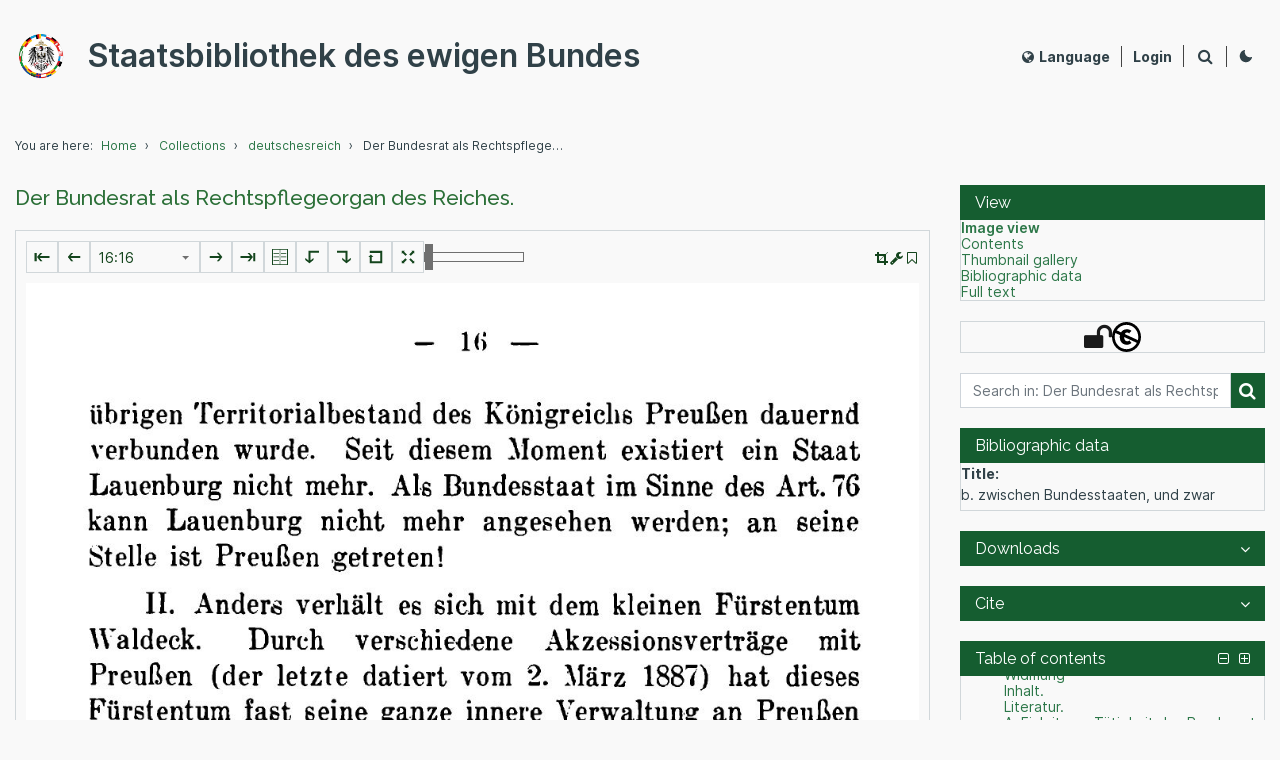

--- FILE ---
content_type: text/html;charset=utf-8
request_url: https://staatsbibliothek.ewigerbund.org/viewer/image/guenther_bundesrat_1914/16/
body_size: 28216
content:
<?xml version="1.0" encoding="utf-8"?>
<!DOCTYPE html>
<html xmlns="http://www.w3.org/1999/xhtml" lang="en" dir="ltr"><head>
<link rel="schema.DCTERMS" href="http://purl.org/dc/terms/" />
<link rel="schema.DC" href="http://purl.org/dc/elements/1.1/" />
<meta name="DC.title" content="Der Bundesrat als Rechtspflegeorgan des Reiches." xml:lang="de" />
<meta name="DC.publisher" content="Julius Abel" xml:lang="de" />
<meta name="DC.date" content="1914" xml:lang="de" scheme="W3CTF" />
<meta name="DC.language" content="deu" xml:lang="de" />
<meta name="DC.language" content="de" xml:lang="de" scheme="DCTERMS.RFC1766" />
<meta name="DC.source" content="-: Der Bundesrat als Rechtspflegeorgan des Reiches., -: Julius Abel -." />
<meta name="citation_title" content="Der Bundesrat als Rechtspflegeorgan des Reiches." />
<meta name="citation_publication_date" content="1914" />
<meta name="citation_language" content="de" />

	<title>Der Bundesrat als Rechtspflegeorgan des Reiches. - Staatsbibliothek des ewigen Bundes
	</title>

    
    <meta charset="utf-8" />
    <meta name="description" content="" />
    <meta name="generator" content="Goobi viewer" />
    <meta name="application" content="Goobi viewer Core" />
    <meta name="version" content="25.05" />
    <meta name="build date" content="2025-06-11 20:04" />
    <meta name="git-revision" content="ef014a0" />
    <meta name="viewport" content="width=device-width, initial-scale=1" />
    <meta http-equiv="X-UA-Compatible" content="IE=edge" />

    <meta http-equiv="X-UA-Compatible" content="IE=edge" />
	<meta name="color-scheme" content="light dark" />

	
	<link rel="shortcut icon" href="https://staatsbibliothek.ewigerbund.org/viewer/api/v1/cms/media/files/Logo-EB-45px_Schutzzone.png/full/!32,32/0/default.png?updated=2025-06-18T01:44:21.327350904Z" />
            <meta name="twitter:card" content="summary_large_image" />
            <meta name="twitter:image" content="https://staatsbibliothek.ewigerbund.org/viewer/api/v1/records/guenther_bundesrat_1914/files/images/guenther_bundesrat_1914_0016.tif/full/750,/0/default.jpg" />
        <meta name="twitter:title" content="b. zwischen Bundesstaaten, und zwar" />
        <meta name="twitter:description" content="Der Bundesrat als Rechtspflegeorgan des Reiches." />
        <meta name="twitter:site" content="@goobi" />

        <meta property="og:type" content="website" />
        <meta property="og:url" content="https://staatsbibliothek.ewigerbund.org/viewer/image/guenther_bundesrat_1914/16/" />
        <meta property="og:image" content="https://staatsbibliothek.ewigerbund.org/viewer/api/v1/records/guenther_bundesrat_1914/files/images/guenther_bundesrat_1914_0016.tif/full/750,/0/default.jpg" />
        <meta property="og:title" content="b. zwischen Bundesstaaten, und zwar" />
        <meta property="og:description" content="Der Bundesrat als Rechtspflegeorgan des Reiches." />
        <meta property="og:site_name" content="Staatsbibliothek des ewigen Bundes" />
<link rel="canonical" href="https://staatsbibliothek.ewigerbund.org/viewer/image/guenther_bundesrat_1914/16/" />
<link rel="alternate" href="https://staatsbibliothek.ewigerbund.org/viewer/!image/guenther_bundesrat_1914/16/" />
<link rel="alternate" href="https://staatsbibliothek.ewigerbund.org/viewer/image/guenther_bundesrat_1914/16/-/" />
<link rel="alternate" href="https://staatsbibliothek.ewigerbund.org/viewer/!image/guenther_bundesrat_1914/16/-/" />
<link rel="next" href="https://staatsbibliothek.ewigerbund.org/viewer/image/guenther_bundesrat_1914/17/" />
<link rel="prev" href="https://staatsbibliothek.ewigerbund.org/viewer/image/guenther_bundesrat_1914/15/" />

	
	<link rel="search" type="application/opensearchdescription+xml" title="Staatsbibliothek des ewigen Bundes" href="/viewer/api/v1/opensearch/" />
		<link rel="alternate" type="application/json+oembed" href="https://staatsbibliothek.ewigerbund.org/viewer/oembed?url=https%3A%2F%2Fstaatsbibliothek.ewigerbund.org%3A443%2Fviewer%2Fimage%2Fguenther_bundesrat_1914%2F16%2F&amp;format=json" title="Goobi viewer oEmbed Profile" />
        <link type="text/css" rel="stylesheet" href="/viewer/resources/css/libs/bs/bootstrap.custom.css?ef014a0&amp;cachetimestamp=2024-10-23-17-17-26" />
        <link type="text/css" rel="stylesheet" href="/viewer/resources/css/libs/jQueryUi/jquery-ui.min.css?ef014a0&amp;cachetimestamp=2024-10-23-17-17-26" />
        <link type="text/css" rel="stylesheet" href="/viewer/resources/css/libs/jQueryUi/jquery.ui.slider-rtl.css?ef014a0&amp;cachetimestamp=2024-10-23-17-17-26" />
        <link type="text/css" rel="stylesheet" href="/viewer/resources/css/libs/font-awesome/css/font-awesome.min.css?ef014a0&amp;cachetimestamp=2024-10-23-17-17-26" />
        <link type="text/css" rel="stylesheet" href="/viewer/resources/css/libs/swiper/swiper-bundle.min.css?ef014a0&amp;cachetimestamp=2024-10-23-17-17-26" />
        <link type="text/css" rel="stylesheet" href="/viewer/resources/css/libs/sweetalert/sweetalert2.min.css?ef014a0&amp;cachetimestamp=2024-10-23-17-17-26" />
        <link type="text/css" rel="stylesheet" href="/viewer/resources/css/libs/leaflet/leaflet.css?ef014a0&amp;cachetimestamp=2024-10-23-17-17-26" />
        <link type="text/css" rel="stylesheet" href="/viewer/resources/css/libs/leaflet/extra-markers/leaflet.extra-markers.min.css?ef014a0&amp;cachetimestamp=2024-10-23-17-17-26" />
        <link type="text/css" rel="stylesheet" href="/viewer/resources/css/libs/leaflet/markercluster/MarkerCluster.css?ef014a0&amp;cachetimestamp=2024-10-23-17-17-26" />
        <link type="text/css" rel="stylesheet" href="/viewer/resources/css/libs/leaflet/draw/leaflet.draw.css?ef014a0&amp;cachetimestamp=2024-10-23-17-17-26" />
        <link type="text/css" rel="stylesheet" href="/viewer/resources/css/libs/mapbox/geocoder/mapbox-gl-geocoder.css?ef014a0&amp;cachetimestamp=2024-10-23-17-17-26" />
        <link type="text/css" rel="stylesheet" href="/viewer/resources/css/libs/mapbox/mapbox-gl.css?ef014a0&amp;cachetimestamp=2024-10-23-17-17-26" />
        <link type="text/css" rel="stylesheet" href="/viewer/resources/css/libs/simpleLightbox/simpleLightbox.min.css?ef014a0&amp;cachetimestamp=2024-10-23-17-17-26" />
        <link type="text/css" rel="stylesheet" href="/viewer/resources/css/libs/simplebar/simplebar.min.css?ef014a0&amp;cachetimestamp=2024-10-23-17-17-26" />
        <link type="text/css" rel="stylesheet" href="/viewer/resources/css/dist/viewer.min.css?ef014a0&amp;cachetimestamp=2024-10-23-17-17-26" />
 	    <link type="text/css" rel="stylesheet" href="/viewer/resources/themes/reference/css/dist/reference.min.css?ef014a0&amp;cachetimestamp=2024-10-23-17-17-26" />
	<style type="text/css">
	 @import url('https://fonts.googleapis.com/css?family=Raleway:100,100i,200,200i,300,300i,400,400i,500,500i,600,600i,700,700i,800,800i,900,900i');
body {
    font-family: Roboto,"Inter",-apple-system,BlinkMacSystemFont,"Segoe UI",Helvetica,Arial,sans-serif,"Apple Color Emoji","Segoe UI Emoji","Segoe UI Symbol";
}
.sitelinks {
    margin-bottom: 10px;
}
.faded::before {
    background-color: transparent
}
.page-header__logo {
    flex: 1 1 auto;
}
.page-header__logo a {
    flex: 0 1 auto;
    display: -ms-flexbox;
    display: flex;
    -ms-flex-align: center;
    align-items: center;
}
.page-header__logo a img {
    flex: 1 1 10rem;
    transition: .2s all ease;
    display: inline-block;
    max-width: 10rem; /* 8rem */
    min-width: 5rem;
    margin-right: 2rem;
    vertical-align: middle;
}
.page-header__logo .page-header__span {
     line-height: 1.2;
     display: block;
}
.page-header__logo .page-header__subtitle {
    line-height: 1.2;
    display: block;
    font-size: 1.4rem;
    font-weight: 500;
}
.page-header.-scrolled .page-header__subtitle {
    font-size: 1.0rem;
}
head#j_idt3 + body .page-content__main {
    flex: 1 0 75%;
    max-width: 100%;
    padding-right: 0;
}
aside:empty {
    display: none;
}
a:hover {
    text-decoration: none;
}
.navigation form > ul:first-of-type > li:first-of-type span {
    position: absolute;
    width: 1px;
    height: 1px;
    padding: 0;
    margin: -1px;
    overflow: hidden;
    clip: rect(0, 0, 0, 0);
    border: 0;
}
.navigation form > ul:first-of-type > li:first-of-type a::before {
    display: inline-block;
    font-family: FontAwesome;
    content: "\f015";
}
.container {
    max-width: 1340px;
}
.navigation a, .navigation button {
    padding: 10px 30px; /*.6rem 1.2rem;*/
    font-size: 1.6rem;
    font-weight: 500;
    color: #fff;
    border-left: 1px solid #fff;
    border-right: 1px solid #fff;
    margin-right: -1px
}
.breadcrumbs-wrapper {
    border-bottom: 1px solid #D1D7DA;    
}
h1, h2, h3, h4, h5, .h1, .h2, .h3, .h4, .h5 {
    font-family: 'Raleway';
    line-height: 1.2em;
    margin-top: 0;
    margin-bottom: 2rem;
    font-weight: 500;
    color: #2C7038;
}
.search-list__hit-title h3 a:hover, .search-termlist__list a:hover, .collections a:hover {
    color: var(--lh-content-box);
}
.tpl-masonry .grid-item {
     background-color: #fff;
     border: 1px #D1D7DA solid;
     padding: 15px;
}
.tpl-masonry .grid-item-title, .tpl-masonry .grid-item-caption {
    font-family: 'Raleway';
    position: absolute;
    width: auto;
    padding: 5px 15px;
    color: #fff;
    background-color: rgba(21, 93, 48, 0.8);
    bottom: 15px;
    left: 15px;
    right: 15px;
    font-size: 1.5rem;
    font-weight: 500;
}
.tpl-masonry__text, .tpl-masonry .grid {
    padding: 0;
    background-color: transparent;
    color: var(--fg-content-box);
    border: 0
}
.tpl-single-collection__image h1 {
    bottom: 0;
    color: #fff;
    background-color: #155D30; /*rgba(21, 93, 48, 0.8);*/
}
.tpl-single-collection__image {
    position: relative;
    max-height: 220px;
    overflow: hidden;
    display: flex;
    justify-content: center;
    align-items: center;
}
.tpl-single-collection__description:empty, .tpl-single-collection__description:-moz-only-whitespace {
    padding: 0;
}
.collection__rss .fa {
    background-color: #6d193c;
}
.rss_elem_wrapp h2 a .fa {
    background-color: #6d193c;
}
.tpl-rss__feed img {
    height: 250px;
}
@media screen and (max-width: 768px) {
    .page-header .page-header__subtitle, .page-header.-scrolled .page-header__subtitle {
	font-size: 0.8rem;
    }
    .page-header .page-header__span {
	font-size: 1.7rem;
    }
    .page-header__logo a img, .page-header.-scrolled .page-header__logo a img {
        max-width: 3rem;
        min-width: 3rem;
        margin-right: 1rem;
    }
}
/* Links zum VHD oder Ewigen Bund ####################################################### */
.vhd-links {
    display: flex;
    flex-wrap: wrap;
}
.vhd-links .grid-item {
    display: flex;
    align-items: stretch;
    border: 1px #D1D7DA solid;
    flex-basis: calc(33.333333% - 10px);
    flex-grow: 1;
    height: 202px;
    min-width: 300px;
    margin-right: 15px;
    margin-bottom: 15px;
}
.vhd-links .grid-item:last-child {
    margin-right: 0
}
.vhd-image {
    display: flex;
    flex: 1 1 200px;
    justify-content: center;
    background-color: #fff;
    margin: 0;
}
.vhd-image img {
    width: 100%;
    min-width: 150px;
    max-width: 200px;
    align-self: center;
}
.vhd-info {
    display: flex;
    flex: 1 1 200px;
    flex-flow: column;
    justify-content: center;
    background-color: #D1D7DA;
}
.vhd-info h4, p {
    color: #304148;
    margin: 20px 10px;
}
.page-footer {
    background-color: var(--bg-general);
}
.page-footer__links {
    -ms-flex-wrap: wrap;
    flex-wrap: wrap;
}
.page-footer__links, .page-footer__social {
    display: -ms-flexbox;
    display: flex;
    -ms-flex-align: center;
    align-items: center;
    padding: 1rem 0;
}
.page-footer__social, .page-footer__rechts {
    margin-left: auto;
}
.page-footer__links a, .page-footer__links span, .page-footer__links button {
    padding: .6rem 1.2rem;
}
.page-footer a, .page-footer button {
    display: inline-block;
    color: #fff;
    cursor: pointer;
}
.page-footer__social a {
    margin-left: .5rem;
    padding: .5rem;
    font-size: 2.1rem;
}
.vhd-footer__oben a, .vhd-footer__oben a:visited {
    color: #2C7038;
}
.vhd-footer__oben a:hover {
    color: var(--lh-content-box);
    text-decoration: none;
}
.vhd-footer__unten {
    background-color: #255D30;
}
.vhd-footer__unten a {
    color: #fff;
}
:root {
  --ci-color1: #155D30; /* Navigationsleiste */
  --ci-hovercolor1: #2C7748; /* Navigationsleiste - Hover & Active */
  --bg-general: #F9F9F9; /* Hintergrundfarbe - Seite */
  --fg-general: #304148; /*genereller Text*/
  --bg-hover: #ECEEEF; /*Hintergrund Fläche Hover*/
  --bg-active: #E5EFEA; /* Hintergrund fläche Aktiv*/
  --fg-hover: #304148; /*rgba(255,255,255,0.8);*/
  --bg-controls: #14451D;
  --fg-controls: #14451D;
  --fh-controls: #2C7748;
  --border:1px #D1D7DA solid;/* Rahmenfarbe */
  --lk-general: #2C7748; /*generelle Links*/
  --lh-general: #304148; /*generelle Links - Hover*/
  --fg-header: #304148;
  --fg-footer: #304148;
  --bg-content-box: #F9F9F9; /* Hintergrundfarbe - Seitenleiste */
  --fg-content-box: #304148; /* Textfarbe - Seitenleiste */
  --lk-content-box: #2C7748; /*14451D*/
  --lh-content-box: #304148; /*0C7038*/
}
.color-theme-light {
  --ci-color: transparent;
  --ci-color1: #155D30; /* Navigationsleiste */
  --ci-hovercolor1: #2C7748; /* Navigationsleiste - Hover & Active */
  --bg-general: #F9F9F9; /* Hintergrundfarbe - Seite */
  --fg-general: #304148; /*genereller Text*/
  --bg-hover: #ECEEEF; /*Hintergrund Fläche Hover*/
  --bg-active: #E5EFEA; /* Hintergrund fläche Aktiv*/
  --fg-hover: #304148; /*rgba(255,255,255,0.8);*/
  --bg-controls: #14451D;
  --fg-controls: #14451D;
  --fh-controls: #2C7748;
  --border:1px #D1D7DA solid;/* Rahmenfarbe */
  --lk-general: #2C7748; /*generelle Links*/
  --lh-general: #304148; /*generelle Links - Hover*/
  --fg-header: #304148;
  --fg-footer: #304148;
  --bg-content-box: #F9F9F9; /* Hintergrundfarbe - Seitenleiste */
  --fg-content-box: #304148; /* Textfarbe - Seitenleiste */
  --lk-content-box: #2C7748; /*14451D*/
  --lh-content-box: #304148; /*0C7038*/
}
	</style>
			<script type="text/javascript" src="/viewer/resources/javascript/libs/jquery/jquery.min.js?ef014a0&amp;cachetimestamp=2024-10-23-17-17-26"></script>
			<script type="text/javascript" src="/viewer/resources/javascript/libs/jqueryUi/jquery-ui.min.js?ef014a0&amp;cachetimestamp=2024-10-23-17-17-26"></script>
			<script type="text/javascript" src="/viewer/resources/javascript/libs/jqueryUi/plugins/jquery.ui.touch-punch.min.js?ef014a0&amp;cachetimestamp=2024-10-23-17-17-26"></script>
			<script type="text/javascript" src="/viewer/resources/javascript/libs/jqueryUi/plugins/jquery.ui.slider-1.12.1-rtl.js?ef014a0&amp;cachetimestamp=2024-10-23-17-17-26"></script>
			<script type="text/javascript" src="/viewer/resources/javascript/libs/bs/bootstrap.bundle.min.js?ef014a0&amp;cachetimestamp=2024-10-23-17-17-26"></script>
			<script type="text/javascript" src="/viewer/resources/javascript/libs/datatables.min.js?ef014a0&amp;cachetimestamp=2024-10-23-17-17-26"></script>
			<script type="text/javascript" src="/viewer/resources/javascript/libs/reactiveX/rxjs.umd.min.js?ef014a0&amp;cachetimestamp=2024-10-23-17-17-26"></script>
			<script type="text/javascript" src="/viewer/resources/javascript/libs/pdfjs/pdf.js?ef014a0&amp;cachetimestamp=2024-10-23-17-17-26"></script>
			<script type="text/javascript" src="/viewer/resources/javascript/libs/riot/riot.min.js?ef014a0&amp;cachetimestamp=2024-10-23-17-17-26"></script>
			<script type="text/javascript" src="/viewer/resources/javascript/libs/swiper/swiper-bundle.min.js?ef014a0&amp;cachetimestamp=2024-10-23-17-17-26"></script>
			<script type="text/javascript" src="/viewer/resources/javascript/libs/sweetalert/sweetalert2.min.js?ef014a0&amp;cachetimestamp=2024-10-23-17-17-26"></script>
			<script type="text/javascript" src="/viewer/resources/javascript/libs/hcsticky/hc-sticky.js?ef014a0&amp;cachetimestamp=2024-10-23-17-17-26"></script>
			<script type="text/javascript" src="/viewer/resources/javascript/libs/leaflet/leaflet.js?ef014a0&amp;cachetimestamp=2024-10-23-17-17-26"></script>
			<script type="text/javascript" src="/viewer/resources/javascript/libs/leaflet/extra-markers/leaflet.extra-markers.min.js?ef014a0&amp;cachetimestamp=2024-10-23-17-17-26"></script>
			<script type="text/javascript" src="/viewer/resources/javascript/libs/leaflet/markercluster/leaflet.markercluster.js?ef014a0&amp;cachetimestamp=2024-10-23-17-17-26"></script>
			<script type="text/javascript" src="/viewer/resources/javascript/libs/leaflet/draw/leaflet.draw.js?ef014a0&amp;cachetimestamp=2024-10-23-17-17-26"></script>
			<script type="text/javascript" src="/viewer/resources/javascript/libs/mapbox/geocoder/mapbox-gl-geocoder.min.js?ef014a0&amp;cachetimestamp=2024-10-23-17-17-26"></script>
			<script type="text/javascript" src="/viewer/resources/javascript/libs/mapbox/mapbox-gl.js?ef014a0&amp;cachetimestamp=2024-10-23-17-17-26"></script>
			<script type="text/javascript" src="/viewer/resources/javascript/libs/chartjs/chart.umd.js?ef014a0&amp;cachetimestamp=2024-10-23-17-17-26"></script>
			<script type="text/javascript" src="/viewer/resources/javascript/libs/chartjs/luxon/luxon.js?ef014a0&amp;cachetimestamp=2024-10-23-17-17-26"></script>
			<script type="text/javascript" src="/viewer/resources/javascript/libs/chartjs/chartjs-adapter-luxon/chartjs-adapter-luxon.umd.min.js?ef014a0&amp;cachetimestamp=2024-10-23-17-17-26"></script>
			<script type="text/javascript" src="/viewer/resources/javascript/dist/browsersupport.min.js?ef014a0&amp;cachetimestamp=2024-10-23-17-17-26"></script>
			<script type="text/javascript" src="/viewer/resources/javascript/libs/simpleLightbox/simpleLightbox.min.js?ef014a0&amp;cachetimestamp=2024-10-23-17-17-26"></script>
			<script type="text/javascript" src="/viewer/resources/javascript/libs/simplebar/simplebar.min.js?ef014a0&amp;cachetimestamp=2024-10-23-17-17-26"></script>
			<script type="text/javascript" src="/viewer/resources/javascript/libs/jszip/jszip.min.js?ef014a0&amp;cachetimestamp=2024-10-23-17-17-26"></script>
			<script type="text/javascript" src="/viewer/resources/javascript/libs/epubjs/epub.min.js?ef014a0&amp;cachetimestamp=2024-10-23-17-17-26"></script>
			<script type="text/javascript" src="/viewer/resources/javascript/dist/viewer.min.js?ef014a0&amp;cachetimestamp=2024-10-23-17-17-26"></script>
			<script type="text/javascript" src="/viewer/resources/javascript/dist/riot-tags.js?ef014a0&amp;cachetimestamp=2024-10-23-17-17-26"></script><script src="/viewer/jakarta.faces.resource/omnifaces.js.xhtml?ln=omnifaces&amp;v=4.6.5"></script><script src="/viewer/jakarta.faces.resource/faces.js.xhtml?ln=jakarta.faces"></script></head><body id="viewer"><div id="subBody">
			
			<span id="top"></span>

			
			<span class="Z3988" title="ctx_ver=Z39.88-2004&amp;rft_val_fmt=info:ofi/fmt:kev:mtx:book&amp;rft.title=Der+Bundesrat+als+Rechtspflegeorgan+des+Reiches.&amp;rft.date=1914&amp;rft.pub=Julius+Abel&amp;rft.place=Greifswald&amp;rft.subject=Bundesrat&amp;rft.language=deu&amp;rft.tpages=60&amp;rft.id=https%3A%2F%2Fstaatsbibliothek.ewigerbund.org%2Fviewer%2Fimage%2Fguenther_bundesrat_1914%2F16%2F"></span>

			
			<div class="messages"><div id="messages"></div>
			</div>

	<div id="bodyWrapper">

	
	<nav id="skipmenu" aria-label="Skip Menu" class="skip-menu">
		<a href="#main" class="skip-menu__link">
		Skip to main content
		</a>
	</nav>

    
	<header id="header" class="header ">
			<div class="container header__wrapper">
				<div class="header__inner">
					
					<div class="header__logo">
					  <a href="/viewer/"> <img src="https://staatsbibliothek.ewigerbund.org/viewer/api/v1/cms/media/files/signet_eb_100px_schutzzone.svg" alt="Staatsbibliothek des ewigen Bundes Logo" />
						<span class="header__span">Staatsbibliothek des ewigen Bundes</span>
					  </a>
					</div>

					
					<div class="header__actions">
						
						<div class="header__actions-bookmark">
            
            <div class="bookmark-navigation">
                
                <div class="bookmark-navigation__dropdown-wrapper">
                    
                    <button type="button" class="btn btn--clean" data-bookmark-list-type="dropdown">
                    
                    	
                        

                            
                        	<span class="bookmark-navigation__string">Reading list</span>
                            
                            <span class="bookmark-navigation__counter" data-bookmark-list-type="counter" data-toggle="tooltip" data-placement="bottom" data-trigger="hover" title="Elements in reading list"></span>

                        







                        
                    </button>
                </div>
            </div>
						</div>
							<div id="changeLocalWrapper" class="header__actions-language">
								<button type="button" class="btn btn--clean header__actions-language-button" data-toggle="local" aria-label="Select language">
									
									

									
									<span class="fa fa-globe"></span>Language
								</button>
        <nav id="changeLocal" aria-label="Language selection" class="change-local clearfix">
<form id="j_idt122:changeLocalForm1" name="j_idt122:changeLocalForm1" method="post" action="/viewer/image/guenther_bundesrat_1914/16/" enctype="application/x-www-form-urlencoded">
<input type="hidden" name="j_idt122:changeLocalForm1" value="j_idt122:changeLocalForm1" />

                    <ul>
                            <li><button name="j_idt122:j_idt126:0:j_idt128" value="" aria-current="false" type="submit" title="DE - Deutsch" class="">Deutsch</button>
                            </li>
                            <li><button name="j_idt122:j_idt126:1:j_idt128" value="" aria-current="true" type="submit" title="EN - English" class="activeLang">English</button>
                            </li>
                            <li><button name="j_idt122:j_idt126:2:j_idt128" value="" aria-current="false" type="submit" title="FR - Français" class="">Français</button>
                            </li>
                            <li><button name="j_idt122:j_idt126:3:j_idt128" value="" aria-current="false" type="submit" title="ES - Español" class="">Español</button>
                            </li>
                            <li><button name="j_idt122:j_idt126:4:j_idt128" value="" aria-current="false" type="submit" title="HE - changeLocal_long_he" class="">changeLocal_long_he</button>
                            </li>
                            <li><button name="j_idt122:j_idt126:5:j_idt128" value="" aria-current="false" type="submit" title="AR - عربى" class="">عربى</button>
                            </li>
                            <li><button name="j_idt122:j_idt126:6:j_idt128" value="" aria-current="false" type="submit" title="NB - Bokmål" class="">Bokmål</button>
                            </li>
                            <li><button name="j_idt122:j_idt126:7:j_idt128" value="" aria-current="false" type="submit" title="NN - Nynorsk" class="">Nynorsk</button>
                            </li>
                    </ul><input type="hidden" name="jakarta.faces.ViewState" id="j_id1:jakarta.faces.ViewState:0" value="-7773244527191557537:-2804413049171365112" />
</form>
        </nav>
							</div>
						
						<div class="header__actions-login">
            <ul class="login-navigation">
                    <li data-login="false">
                        
                        <button type="button" class="btn btn--clean" data-toggle="modal" data-target="#userLoginModal" aria-label="Login">
                            <span>Login</span>
                            <i class="fa fa-user-circle-o" aria-hidden="true"></i>
                        </button>
                    </li>
                

            </ul>
						</div>
						
						<div class="header__actions-search-wrapper">

							<button data-open="search" class="btn btn--icon header__actions-search-button" aria-label="Search">
								<i class="fa fa-search"></i>
							</button>
							
							<button data-close="search" class="btn btn--icon header__actions-search-close-button" aria-label="Collapse: Search field">
								<span class="header__actions-search-close">
									<span></span>
								</span>
							</button>

						</div>

						<div class="header__actions-color-switch">
<form id="j_idt199:j_idt200" name="j_idt199:j_idt200" method="post" action="/viewer/image/guenther_bundesrat_1914/16/" enctype="application/x-www-form-urlencoded">
<input type="hidden" name="j_idt199:j_idt200" value="j_idt199:j_idt200" />
<button id="j_idt199:darkModeSwitch" type="submit" name="j_idt199:darkModeSwitch" value="" onclick="mojarra.ab(this,event,'action',0,'@none');return false" class="btn btn--clean color-theme-switch color-theme-switch-dark  " aria-label="Activate dark colour scheme">
				 
				<svg xmlns="http://www.w3.org/2000/svg" width="1em" height="1em" viewBox="0 0 50 50">
					<title>Dark theme icon</title>
				  <path d="M 43.81 29.354 C 43.688 28.958 43.413 28.626 43.046 28.432 C 42.679 28.238 42.251 28.198 41.854 28.321 C 36.161 29.886 30.067 28.272 25.894 24.096 C 21.722 19.92 20.113 13.824 21.683 8.133 C 21.848 7.582 21.697 6.985 21.29 6.578 C 20.884 6.172 20.287 6.022 19.736 6.187 C 10.659 8.728 4.691 17.389 5.55 26.776 C 6.408 36.163 13.847 43.598 23.235 44.451 C 32.622 45.304 41.28 39.332 43.816 30.253 C 43.902 29.96 43.9 29.647 43.81 29.354 Z" fill="currentColor"></path>
				</svg></button><button id="j_idt199:lightModeSwitch" type="submit" name="j_idt199:lightModeSwitch" value="" onclick="mojarra.ab(this,event,'action',0,'@none');return false" class="btn btn--clean color-theme-switch color-theme-switch-light  " aria-label="Activate light colour scheme"><svg width="1em" height="1em" viewBox="0 0 24 24" fill="none" xmlns="http://www.w3.org/2000/svg">
					<title>Light theme icon</title>
				      <circle cx="11.9998" cy="11.9998" r="5.75375" fill="currentColor"></circle>
				      <g>
				        <circle cx="3.08982" cy="6.85502" r="1.71143" transform="rotate(-60 3.08982 6.85502)" fill="currentColor"></circle>
				        <circle cx="3.0903" cy="17.1436" r="1.71143" transform="rotate(-120 3.0903 17.1436)" fill="currentColor"></circle>
				        <circle cx="12" cy="22.2881" r="1.71143" fill="currentColor"></circle>
				        <circle cx="20.9101" cy="17.1436" r="1.71143" transform="rotate(-60 20.9101 17.1436)" fill="currentColor"></circle>
				        <circle cx="20.9101" cy="6.8555" r="1.71143" transform="rotate(-120 20.9101 6.8555)" fill="currentColor"></circle>
				        <circle cx="12" cy="1.71143" r="1.71143" fill="currentColor"></circle>
				      </g>
				</svg></button>
			<script>
				function switchTheme(colors) {
					$('html').removeClass('color-theme-light color-theme-dark');
					$('html').addClass(colors);
				};
						
				$('#j_idt199\\:darkModeSwitch').on('click', function() {
					switchTheme('color-theme-dark'); $(this).addClass('hide'); $(this).removeClass('active'); $(this).next().removeClass('hide'); $(this).next().addClass('active');
				});
				
				$('#j_idt199\\:lightModeSwitch').on('click', function() {
					switchTheme('color-theme-light'); $(this).addClass('hide'); $(this).removeClass('active'); $(this).prev().removeClass('hide'); $(this).prev().addClass('active');
				});

			</script><input type="hidden" name="jakarta.faces.ViewState" id="j_id1:jakarta.faces.ViewState:1" value="-7773244527191557537:-2804413049171365112" />
</form>
						</div>

						<button type="button" data-open="menu" aria-label="Show menu" class="header__mobile-burger-menu-alternative">
							<span></span>
						</button>

					</div>
				</div>
			</div>

			
			<div class="header__navigation-mobile-background"></div>
			
			
			<nav class="page-navigation__mobile ">
				<div class="container page-navigation__wrapper">
	    <nav id="pageNavigationMobile" class="navigation" aria-label="Main navigation">
<form id="pageNavigationMobile:navigationForm" name="pageNavigationMobile:navigationForm" method="post" action="/viewer/image/guenther_bundesrat_1914/16/" enctype="application/x-www-form-urlencoded">
<input type="hidden" name="pageNavigationMobile:navigationForm" value="pageNavigationMobile:navigationForm" />

	            <ul class="navigation__list -level-0 navigation__main-menu">
	            </ul><input type="hidden" name="jakarta.faces.ViewState" id="j_id1:jakarta.faces.ViewState:2" value="-7773244527191557537:-2804413049171365112" />
</form>
	    </nav>
	
	    <script type="text/javascript">
	        var navigationConfig = {
	        		navigationSelector: ".navigation",
	                subMenuSelector: "#pageNavigationMobile [data-toggle='submenu']",
	                megaMenuSelector: "#pageNavigationMobile  [data-toggle='megamenu']",
	                closeMegaMenuSelector: "#pageNavigationMobile [data-toggle='close']",
	        };
	        viewerJS.navigation.init(navigationConfig);
	    </script>
						<div class="page-navigation__mobile-languages-wrapper">
							<div class="page-navigation__mobile-languages-trigger" data-trigger="mobileToggleLanguages">
								<i class="fa fa-globe" aria-hidden="true"></i>
								<button class="btn btn--clean">Language</button>
								<i class="fa fa-plus page-navigation__mobile-languages-toggle-indicator" aria-hidden="true"></i>
							</div>
<form id="changeLocalFormMobile" name="changeLocalFormMobile" method="post" action="/viewer/image/guenther_bundesrat_1914/16/" enctype="application/x-www-form-urlencoded">
<input type="hidden" name="changeLocalFormMobile" value="changeLocalFormMobile" />

				                <ul class="page-navigation__mobile-languages-selection" data-target="mobileLanguageSelection">
				                        <li><a href="#" onclick="mojarra.cljs(document.getElementById('changeLocalFormMobile'),{'j_idt346:0:j_idt348':'j_idt346:0:j_idt348'},'');return false" class="">Deutsch</a>
				                         </li>
				                        <li><a href="#" onclick="mojarra.cljs(document.getElementById('changeLocalFormMobile'),{'j_idt346:1:j_idt348':'j_idt346:1:j_idt348'},'');return false" class="activeLang">English</a>
				                         </li>
				                        <li><a href="#" onclick="mojarra.cljs(document.getElementById('changeLocalFormMobile'),{'j_idt346:2:j_idt348':'j_idt346:2:j_idt348'},'');return false" class="">Français</a>
				                         </li>
				                        <li><a href="#" onclick="mojarra.cljs(document.getElementById('changeLocalFormMobile'),{'j_idt346:3:j_idt348':'j_idt346:3:j_idt348'},'');return false" class="">Español</a>
				                         </li>
				                        <li><a href="#" onclick="mojarra.cljs(document.getElementById('changeLocalFormMobile'),{'j_idt346:4:j_idt348':'j_idt346:4:j_idt348'},'');return false" class="">changeLocal_long_he</a>
				                         </li>
				                        <li><a href="#" onclick="mojarra.cljs(document.getElementById('changeLocalFormMobile'),{'j_idt346:5:j_idt348':'j_idt346:5:j_idt348'},'');return false" class="">عربى</a>
				                         </li>
				                        <li><a href="#" onclick="mojarra.cljs(document.getElementById('changeLocalFormMobile'),{'j_idt346:6:j_idt348':'j_idt346:6:j_idt348'},'');return false" class="">Bokmål</a>
				                         </li>
				                        <li><a href="#" onclick="mojarra.cljs(document.getElementById('changeLocalFormMobile'),{'j_idt346:7:j_idt348':'j_idt346:7:j_idt348'},'');return false" class="">Nynorsk</a>
				                         </li>
				                 </ul><input type="hidden" name="jakarta.faces.ViewState" id="j_id1:jakarta.faces.ViewState:3" value="-7773244527191557537:-2804413049171365112" />
</form>
			            </div>
				</div>
			</nav>

			
			<div data-target="search-box" class="header__search-box">
				<div class="container">
            <div id="widgetSearchField" class="widget widget-searchfield">
<form id="j_idt354:widgetSearchFieldForm" name="j_idt354:widgetSearchFieldForm" method="post" action="/viewer/image/guenther_bundesrat_1914/16/" class="form-inline" enctype="application/x-www-form-urlencoded">
<input type="hidden" name="j_idt354:widgetSearchFieldForm" value="j_idt354:widgetSearchFieldForm" />

                        <div class="form-group">
                        	<label class="sr-only" for="searchField">Search</label>
                            <div class="input-group"><input type="text" name="j_idt354:j_idt357" value="" class="form-control -no-outline" onfocus="this.value=''" placeholder="Search" aria-label="searchField" />
			                        <div class="input-group-addon"><button type="submit" name="j_idt354:j_idt365" value="" class="btn btn--full widget-searchfield__submit" aria-label="Search">
											Search</button>
			                        </div>
                                
                            </div>
                        </div><input type="hidden" name="jakarta.faces.ViewState" id="j_id1:jakarta.faces.ViewState:4" value="-7773244527191557537:-2804413049171365112" />
</form>
            </div>
				</div>
			</div>

			
			<div id="pageNavigation" class="page-navigation ">
				<div class="container page-navigation__wrapper">
	    <nav id="header__nav-menu-desktop" class="navigation" aria-label="Main navigation">
<form id="header__nav-menu-desktop:navigationForm" name="header__nav-menu-desktop:navigationForm" method="post" action="/viewer/image/guenther_bundesrat_1914/16/" enctype="application/x-www-form-urlencoded">
<input type="hidden" name="header__nav-menu-desktop:navigationForm" value="header__nav-menu-desktop:navigationForm" />

	            <ul class="navigation__list -level-0 navigation__main-menu">
	            </ul><input type="hidden" name="jakarta.faces.ViewState" id="j_id1:jakarta.faces.ViewState:5" value="-7773244527191557537:-2804413049171365112" />
</form>
	    </nav>
	
	    <script type="text/javascript">
	        var navigationConfig = {
	        		navigationSelector: ".navigation",
	                subMenuSelector: "#header__nav-menu-desktop [data-toggle='submenu']",
	                megaMenuSelector: "#header__nav-menu-desktop  [data-toggle='megamenu']",
	                closeMegaMenuSelector: "#header__nav-menu-desktop [data-toggle='close']",
	        };
	        viewerJS.navigation.init(navigationConfig);
	    </script>
				</div>
			</div>
	</header>

	
	<div class="mobile-overlay"></div>

	
	<div data-target="search-overlay" class="header__search-overlay"></div>

	
	<div class="container">
			<div id="breadcrumbs" class="breadcrumbs__wrapper">
				<nav class="breadcrumbs" aria-label="Breadcrumbs">
					<ul>
							<li class="breadcrumbs__starttext"><span>You are here:</span></li>
								<li class="breadcrumbs__crumb">
									<a href="https://staatsbibliothek.ewigerbund.org/viewer">Home
									</a>
								</li>
								<li class="breadcrumbs__crumb">
									<a href="https://staatsbibliothek.ewigerbund.org/viewer/browse/">Collections
									</a>
								</li>
								<li class="breadcrumbs__crumb">
									<a href="https://staatsbibliothek.ewigerbund.org/viewer/search/-/-/1/-/DC%3Adeutschesreich/">deutschesreich
									</a>
								</li>
								<li class="breadcrumbs__crumb -actualPage" aria-current="page">
									<span>Der Bundesrat als Rechtspflegeorgan des Reiches.
									</span>
								</li>
					</ul>
				</nav>
			</div>
	</div>

	
	<div id="content" class="content">

		<div class="container">
			<div class="content__wrapper" data-target="content-wrapper">
				
				<main id="main" class="content__main" role="main"><span id="imageNumber" class="hiddenDfgViewerLink" style="display:none;">https://dfg-viewer.de/show?set[mets]=https%3A%2F%2Fstaatsbibliothek.ewigerbund.org%2Fviewer%2Fsourcefile%3Fid%3Dguenther_bundesrat_1914&amp;set[image]=16</span>

            
            <a name="topDocAnchor"></a>
 
            
            <div id="viewObject" class="view-object docstructtype__monograph">

		    	<div id="title" class="title">
		    		
					<div class="title__header">
						<h1 class="h2">
		
							
							
							<span class="title__header-page-type">Object:
							</span>
		
							
							<span class="title__header-label">Der Bundesrat als Rechtspflegeorgan des Reiches.</span>
		
						</h1>
					</div>
				</div>
<form id="j_idt559" name="j_idt559" method="post" action="/viewer/image/guenther_bundesrat_1914/16/" enctype="application/x-www-form-urlencoded">
<input type="hidden" name="j_idt559" value="j_idt559" />
<span id="j_idt559:j_idt560"><script>var setCurrentImageOrder=function(o){var o=(typeof o==='object')&&o?o:{};mojarra.ab('j_idt559:j_idt560',null,'action',0,'imageControls:fullscreenLink viewMetadata userCommentsForm userGeneratedContentGroup sidebar:widgetViews:widgetViewsForm sidebar:widgetMetadata:sidebarMetadataList sidebar:widgetDownloads:pageDownloads sidebar:widgetCitations:pageCitations sidebar:widgetAnnotations:widgetAnnotationList:annotationList sidebar:widgetTechnical:technicalMetadataList',{'onevent':onPageUpdateEvent,'onerror':onPageUpdateEvent,'params':o})}</script></span>
					
					<script>
						function onPageUpdateEvent(data) {
							if(data.status === "begin") {
								document.querySelectorAll('.ajax_loader__image_update').forEach(loader => loader.classList.remove('-hidden'))
							} else {
								document.querySelectorAll('.ajax_loader__image_update').forEach(loader => loader.classList.add('-hidden'))
							}
						}
					</script><input type="hidden" name="jakarta.faces.ViewState" id="j_id1:jakarta.faces.ViewState:6" value="-7773244527191557537:-2804413049171365112" />
</form>

		<nav id="imageControls" aria-label="Image control" class="image-controls -ltr">
<form id="imageControls:imageControlsForm" name="imageControls:imageControlsForm" method="post" action="/viewer/image/guenther_bundesrat_1914/16/" class="image-controls__inner" enctype="application/x-www-form-urlencoded">
<input type="hidden" name="imageControls:imageControlsForm" value="imageControls:imageControlsForm" />

                
                <div class="image-controls__actions">
                        
							<ul id="imageNavigation" class="image-controls__actions-nav">
								
								
								
								<div class="image-controls__includes-container">
									
									<yield to="first-page"><svg version="1.1" xmlns="http://www.w3.org/2000/svg" width="64" height="64" viewBox="0 0 64 64">
<path d="M25.75 29l7.625-9h-6l-10 12 9.875 12.5h6.125l-7.75-9.5h28.25v-6h-28.125zM10.375 44.5h6v-24.5h-6v24.5z"></path>
</svg>
									</yield>
									
									
									<yield to="last-page"><svg version="1.1" xmlns="http://www.w3.org/2000/svg" width="64" height="64" viewBox="0 0 64 64">
<path d="M38 29l-7.625-9h6l10 12-9.875 12.5h-6.125l7.75-9.5h-28.25v-6h28.125zM53.375 44.5h-6v-24.5h6v24.5z"></path>
</svg>
									</yield>
									
									
									<yield to="prev-page"><svg version="1.1" xmlns="http://www.w3.org/2000/svg" width="64" height="64" viewBox="0 0 64 64">
<path d="M22.375 29l7.625-9h-6l-10 12 9.875 12.5h6.125l-7.688-9.5h28.188v-6h-28.125z"></path>
</svg>
									</yield>
									
									<yield to="next-page"><svg version="1.1" xmlns="http://www.w3.org/2000/svg" width="64" height="64" viewBox="0 0 64 64">
<path d="M42.125 28.875l-7.625-9h6l10 12-9.875 12.5h-6.125l7.688-9.5h-28.188v-6h28.125z"></path>
</svg>
									</yield>
								</div>
								
							</ul>
	
							<script>
								$(document).ready( () => {

									riot.mount("#imageNavigation", "imagepaginator", {
										navigationMode: "single",
										rtl: false,
										enablePageNavigation: true,
										showDropdown: true,
										currentPageNumber: "16",
										firstPageNumber: 1,
										lastPageNumber: 60,
										numPages: 60,
										pageList: [{"label":"1:1","value":"1"}, {"label":"2:2","value":"2"}, {"label":"3:3","value":"3"}, {"label":"4:4","value":"4"}, {"label":"5:5","value":"5"}, {"label":"6:6","value":"6"}, {"label":"7:7","value":"7"}, {"label":"8:8","value":"8"}, {"label":"9:9","value":"9"}, {"label":"10:10","value":"10"}, {"label":"11:11","value":"11"}, {"label":"12:12","value":"12"}, {"label":"13:13","value":"13"}, {"label":"14:14","value":"14"}, {"label":"15:15","value":"15"}, {"label":"16:16","value":"16"}, {"label":"17:17","value":"17"}, {"label":"18:18","value":"18"}, {"label":"19:19","value":"19"}, {"label":"20:20","value":"20"}, {"label":"21:21","value":"21"}, {"label":"22:22","value":"22"}, {"label":"23:23","value":"23"}, {"label":"24:24","value":"24"}, {"label":"25:25","value":"25"}, {"label":"26:26","value":"26"}, {"label":"27:27","value":"27"}, {"label":"28:28","value":"28"}, {"label":"29:29","value":"29"}, {"label":"30:30","value":"30"}, {"label":"31:31","value":"31"}, {"label":"32:32","value":"32"}, {"label":"33:33","value":"33"}, {"label":"34:34","value":"34"}, {"label":"35:35","value":"35"}, {"label":"36:36","value":"36"}, {"label":"37:37","value":"37"}, {"label":"38:38","value":"38"}, {"label":"39:39","value":"39"}, {"label":"40:40","value":"40"}, {"label":"41:41","value":"41"}, {"label":"42:42","value":"42"}, {"label":"43:43","value":"43"}, {"label":"44:44","value":"44"}, {"label":"45:45","value":"45"}, {"label":"46:46","value":"46"}, {"label":"47:47","value":"47"}, {"label":"48:48","value":"48"}, {"label":"49:49","value":"49"}, {"label":"50:50","value":"50"}, {"label":"51:51","value":"51"}, {"label":"52:52","value":"52"}, {"label":"53:53","value":"53"}, {"label":"54:54","value":"54"}, {"label":"55:55","value":"55"}, {"label":"56:56","value":"56"}, {"label":"57:57","value":"57"}, {"label":"58:58","value":"58"}, {"label":"59:59","value":"59"}, {"label":"60:60","value":"60"}],
										tooltipPlacement: "top",
										navigationSteps: [1],
										pageUrlTemplate : (page) => `/viewer/image/guenther_bundesrat_1914/${page}/`,
										update: typeof imageOrderChanged !== 'undefined' ? imageOrderChanged : undefined,
										onUpdate: (pageNumber) => changeImageOrder.next(pageNumber),
										msg: {
											aria_label__nav_image_controls: "Image control",
											firstImage: "First image",
											lastImage: "Last image",
											stepBack: "pages back",
											stepForward: "pages forward"
										},
										icons: {
											first: "/viewer/resources/images/icons/icon_ic-first-page.svg",
											last: "/viewer/resources/images/icons/icon_ic-last-page.svg",
											prev: "/viewer/resources/images/icons/icon_ic-prev-page.svg",
											next: "/viewer/resources/images/icons/icon_ic-next-page.svg"
										}
									})
									
								});
							</script>
						<ul id="imageAdditionalOptions" class="image-controls__actions-additional">
                                <li class="image-controls__action double-page-view"><a href="#" title="Show double pages" onclick="mojarra.cljs(document.getElementById('imageControls:imageControlsForm'),{'imageControls:j_idt578':'imageControls:j_idt578'},'');return false" data-toggle="tooltip" data-placement="top" aria-label="Show double pages"><svg version="1.1" xmlns="http://www.w3.org/2000/svg" width="64" height="64" viewBox="0 0 64 64">
<path d="M0 0v64h31.938v-64h-31.938zM30.75 60.75h-26.938v-57.563h26.938v57.563zM6.438 16h21.438v2.938h-21.438v-2.938zM6.438 30.25h21.438v2.938h-21.438v-2.938zM6.438 44.125h21.438v2.938h-21.438v-2.938zM31.938 0v64h31.938v-64h-31.938zM33.188 3.188h26.875v57.563h-26.875v-57.563zM57.438 18.938h-21.438v-2.938h21.438v2.938zM57.438 33.188h-21.438v-2.938h21.438v2.938zM57.438 47.063h-21.438v-2.938h21.438v2.938z"></path>
</svg>
                                        <span class="labeltext">Show double pages</span></a>
                                </li>
                            
                            <li class="image-controls__action rotate-left">
                                <button type="button" class="btn btn--clear" data-toggle="tooltip" data-placement="top" title="Rotate to the left" tabindex="0" aria-label="Rotate to the left"><svg version="1.1" xmlns="http://www.w3.org/2000/svg" width="64" height="64" viewBox="0 0 64 64">
<path d="M27.625 13.875h-6v28.25l-9.5-7.75v6.125l12.5 9.875 12-10v-6l-9 7.625v-22.125h24.5v-6h-24.5z"></path>
</svg>
                                    <span class="labeltext">Rotate to the left</span>
                                </button>
                            </li>
                            <li class="image-controls__action rotate-right">
                                <button type="button" class="btn btn--clear" data-toggle="tooltip" data-placement="top" title="Rotate to the right" tabindex="0" aria-label="Rotate to the right"><svg version="1.1" xmlns="http://www.w3.org/2000/svg" width="64" height="64" viewBox="0 0 64 64">
<path d="M36.125 13.875h6v28.25l9.5-7.75v6.125l-12.5 9.875-12-10v-6l9 7.625v-22.125h-24.5v-6h24.5z"></path>
</svg>
                                    <span class="labeltext">Rotate to the right</span>
                                </button>
                            </li>
                            
                            <li class="image-controls__action reset">
                                <button type="button" class="btn btn--clear" data-toggle="tooltip" data-placement="top" title="Reset image to default view" tabindex="0" aria-label="Reset image to default view"><svg version="1.1" xmlns="http://www.w3.org/2000/svg" width="64" height="64" viewBox="0 0 64 64">
<path d="M13.938 14v6h30.563v24.5h-24.563v-12.5h4.313l-7.188-7.25h-0.063l-7.188 7.25h4.125v18.5h36.563v-36.5h-36.563z"></path>
</svg>
                                    <span class="labeltext">Reset image to default view</span>
                                </button>
                            </li>
                                <li class="image-controls__action enter-fullscreen"><a id="imageControls:fullscreenLink" name="imageControls:fullscreenLink" href="https://staatsbibliothek.ewigerbund.org/viewer/fullscreen/guenther_bundesrat_1914/16/" title="Full screen" data-toggle="tooltip" aria-labelledby="fullScreenLabel" data-placement="top"><svg version="1.1" xmlns="http://www.w3.org/2000/svg" width="64" height="64" viewBox="0 0 64 64">
<path d="M22.625 14h-8.5v8.5l2.063-2.125 8.5 8.438 4.25-4.25-8.5-8.438zM42 50.5h8.5v-8.438l-2.125 2.125-8.5-8.5-4.25 4.25 8.5 8.5zM50.5 22.5v-8.5h-8.5l2.125 2.125-8.438 8.5 4.25 4.25 8.438-8.5zM14 42v8.5h8.5l-2.125-2.125 8.438-8.5-4.25-4.25-8.438 8.5z"></path>
</svg>
                                        <span id="fullScreenLabel" class="labeltext">enterFullscreen</span></a>
                                </li>
                                <li class="image-controls__action zoom-slider-wrapper">
                                	<input data-toggle="tooltip" title="Zoom in and out" type="range" min="0" max="1" value="0" step="0.01" class="slider zoom-slider" aria-label="Zoom in and out" />
                                </li>

                    </ul>
                </div>

                
                <ul class="image-controls__options">
                            <li class="image-controls__option share-image-region">
                                <a class="image-controls__share-image-link" role="button" title="Share image region" data-toggle="tooltip" data-placement="top" data-popover-element="#share-image-area-popup" aria-label="Share image region">
                                 <i class="fa fa-crop" aria-hidden="true"></i>
                                </a>
                            </li>
                            <li id="imageFiltering" class="image-controls__option image-filter">
                                <button type="button" class="btn btn--icon image-controls__image-filter-button" disabled="disabled" data-popover-element="#imageFilterPopover" data-popover-dismiss="click-outside" data-container="#imageFiltering" data-popover-aria-label="Image manipulation tools" data-toggle="tooltip" title="Tools not available">
                                <i class="fa fa-wrench" aria-hidden="true"></i>
                                </button>
                            </li>
                        <li id="bookmarkButtonObject" class="image-controls__option add-to-bookmark">
                            <button type="button" class="btn btn--icon image-controls__add-to-bookmark-button" data-bookmark-list-type="add" data-pi="guenther_bundesrat_1914" data-page="16" role="switch" aria-label="Add to reading list">
                                <span data-bookmark-list-title-add="Add to reading list" data-bookmark-list-title-added="Remove from reading list" data-toggle="tooltip" data-placement="top">
                                    <i class="fa fa-bookmark-o" aria-hidden="true"></i>
                                    <i class="fa fa-bookmark" aria-hidden="true"></i>
                                </span>
                            </button>
                        </li>

                </ul><input type="hidden" name="jakarta.faces.ViewState" id="j_id1:jakarta.faces.ViewState:7" value="-7773244527191557537:-2804413049171365112" />
</form>
        </nav>

    
    <div id="imageContainer" class="view-object__image ">

        
        <div id="imageMap" class="view-object__image-map" data-allow-download="true"></div>

        
        <div id="imageContainerMobileOverlay" class="view-object__image-mobile-overlay"></div>
    </div>
    
	<popover id="share-image-area-popup">

	<div class="share-image-area">
		<div class="share-image-area__instructions">Use the mouse to select the image area you want to share.</div>

		<div class="share-image-area__links">
		<div>Please select which information should be copied to the clipboard by clicking on the link:</div> 
			<ul>
				<li>
					<a data-copy-done-msg="Copied to clipboard" data-copy-share-image="image-region-page" title="Copy link">Link to the viewer page with highlighted frame</a>
				</li> 
				<li>
					<a data-copy-share-image="image-region-image" data-copy-done-msg="Copied to clipboard" title="Copy link">Link to IIIF image fragment</a>
				</li>
			</ul>
		</div>

		<div class="share-image-area__controls">
			<button type="button" data-popover="close" class="btn btn--full">Close window</button>
		</div>
	</div>
	</popover> 
	
	<popover id="imageFilterPopover">
		<imageFilters></imageFilters>
	</popover>

	
    <script type="text/javascript" src="/viewer/resources/javascript/libs/openseadragon/openseadragon.min.js"></script>
    <script type="text/javascript" src="/viewer/resources/javascript/libs/openseadragon/openseadragon-viewerinputhook.js"></script>
    <script type="text/javascript" src="/viewer/resources/javascript/dist/imageView.min.js"></script>
    <script type="text/javascript">
  		//<![CDATA[

  			
  		const changeImageOrder = new rxjs.Subject();	//call next() to set image in canvas, pass image order as parameter
       	const imageOrderChanged = new rxjs.Subject();	//Called when image is changed from within the canvas. subscribe to get notified of changes. image order is passed as parameter
      		    
    	const imageElement = $( "#imageMap" );
        const access = true;
        const accessDeniedMessage = $( "<div />" ).addClass( "view-object__access-denied" ).html( '<img src="/viewer/resources/images/access_denied.png" alt="access denied" />' );
        const page = "object";
        const allowZoom = true;
        const imageSources = {"16":"{\"@context\":\"http://iiif.io/api/image/3/context.json\",\"id\":\"https://staatsbibliothek.ewigerbund.org/viewer/api/v1/records/guenther_bundesrat_1914/files/images/guenther_bundesrat_1914_0016.tif\",\"type\":\"ImageService3\",\"protocol\":\"http://iiif.io/api/image\",\"profile\":\"level2\",\"width\":2256,\"height\":3676,\"sizes\":[{\"width\":600,\"height\":977},{\"width\":900,\"height\":1466},{\"width\":1800,\"height\":2932}],\"tiles\":[{\"width\":512,\"height\":512,\"scaleFactors\":[1,32]}],\"service\":[],\"preferredFormats\":[],\"extraFormats\":[\"tif\"],\"extraQualities\":[\"gray\",\"bitonal\"],\"extraFeatures\":[\"mirroring\",\"profileLinkHeader\",\"rotationArbitrary\"]}"};
        Object.keys(imageSources).forEach((key) => {
        	let value = imageSources[key];
            if(typeof value == "string" && (value.startsWith("{") || value.startsWith("["))) {
            	imageSources[key] = JSON.parse(value);
            }
        });
        const imageIdToOrderMap = new Map(Object.entries(imageSources).map( ([key, value]) => [sources.iiif.getId(value), Number(key)]));
        const currentImageOrder = 16
        const recordPi = "guenther_bundesrat_1914"
        // console.log("images ", imageMap); 
        var configViewer = { 
        	global: {
        		divId: "imageMap", 
        		viewMode: "single",
        		bottomMargin: () => 50,
        		adaptContainerHeight: true,
        		persistZoom: false,
        		persistRotation: false,
        		persistenceId: "a57da080-4408-4b89-b9cd-0def14f872d1" + "_" + "object",
        		maxZoomLevel: 5,
        		zoomSpeed: allowZoom ? 1.25 : 1,
        		zoomSlider: allowZoom ? '.zoom-slider' : '',
        		navigator: {
        			show: false
        		},
        		controls : {
        		    rotateLeft: '.rotate-left',
        		    rotateRight: '.rotate-right',
        		    reset: '.reset',
        		},
        		sequence : {
        			nextImageOffset: 100
        		},
        		overlayGroups: [ {
                    name: "searchHighlighting",
                    styleClass: "coords-highlighting",
                    interactive: false
                }, {
                    name: "ugc",
                    styleClass: "ugcBox",
                    interactive: true,
                
                },
                {
                    name: "annotations",
                    styleClass: "image-fragment",
                    interactive: true
                
                }],
        	},
        	image: {
        		mimeType: "image/jpeg",
	       		tileSource : Object.values(imageSources),
	       		currentImageId : sources.iiif.getId(imageSources[currentImageOrder]),
        		baseFooterUrl : "https://staatsbibliothek.ewigerbund.org/viewer/api/v1/records/-/files/footer/-/full/max/0/default.jpg?watermarkText=Ewiger Bund",
        		highlightCoords: [
        			{
        				name: "searchHighlighting",
        				coordinates: [],
        				displayTooltip: false,
        				pageIndex : 0,
        			},
		            {
		                name: "ugc",
		                coordinates: (function(coords){
		                    	return coords ? coords: [];
		                	})([]),
		                displayTooltip: true
		            }, {
		                name: "annotations",
		                coordinates: window.location.hash,
		                displayTooltip: false
		            }
        		]
        	}
        };
        
        var imageFilterConfig = {
	        filters : {
	            brightness: {
	                label: "Brightness"
	            },
	            contrast: {
	                label: "Contrast"
	            },
	            saturate: {
	                label: "Saturation"
	            },
	            grayscale: {
	                label: "Grayscale"
	            },
	            threshold: {
	                label: "Bitonal"
	            },
	            blur: {
	                label: "Blur",
	                visible: false
	            },
	            sharpen: {
	                label: "Sharpening"
	            },
	            invert: {
	                label: "Invert colors"
	            },
	            hue: {
	                label: "Hue"
	            }
	        },
	        messages: {
	            clearAll: "Reset all"
	        }
        };
        
        var pageAreaConfig = {
                areas : [],
                currentLogId : "-"
        }
        
        // check for fullscreen and change container height 
        if ( configViewer && $( '#fullscreen' ).length > 0 ) {
        	configViewer.global.adaptContainerHeight = false;
        	configViewer.global.topMargin = () => {
        	    var $header = $('#fullscreenHeader');
        	    if($header.is(":visible")) {
        	        return $header.outerHeight();
        	    } else {
        	        return 0;
        	    }
        	}
        	configViewer.global.rightMargin = () => {
        	    var $sidebar = $('#fullscreenViewSidebar');
//         	    var $scrollPreview = $('#sidebarScrollPreview');
//         	    leftMargin = $scrollPreview.width() == undefined ? 0 : $scrollPreview.width();
				rightMargin = 0;
				
			    if (window.matchMedia('(min-width: 968px)').matches) {
	        		rightMargin = ($sidebar.width() == undefined) ? 0 : $sidebar.width();
			    }

//         	    element.css('right') !== '0px'

        	    return rightMargin;
        	    // + leftMargin;
        	}
        }
       	// desktop object view
       	if ( access && configViewer) {
           	var viewImage = new ImageView.Image( configViewer )
           	
           	viewImage.load().then( function( image ) {
           		initializeSequence();
           	    $(".openseadragon-canvas").get(0).focus = () => {
           	       //prevent focus on os-div to avoid scrolling down on click
           	    } 
           		let shareImageFragment = new viewerJS.ShareImageFragment(image);
           		shareImageFragment.initImageFragmentLinks();
           	} ).catch( function( error ) {
           		console.error( "viewObject.xhtml - viewImage.init: Error opening image", error );
           		if(imageElement.lenth > 0) {           		    
           			imageElement.get(0).innerHTML = viewerJS.helper.renderAlert( "alert-danger", "No image available: " + error, false );
           		}
           		
           		// reload image footer in fullscreen
           		if ( page === "fullscreen" ) {
                	$( window ).on( "resize orientationchange", function() {
                		viewImage.loadFooter();                    		
                	} );
                }
           	} );
        } 
       	else {
       		imageElement.append( accessDeniedMessage );
       	}

       	// mobile overlay
       	if ( window.matchMedia( '(max-width: 768px)' ).matches && page !== 'fullscreen' ) {
       		$( "#imageContainerMobileOverlay" ).show();
       	}
       	       	
		if(viewImage) {	
			
			if(viewImage.config.global.navigator.show) {				
	       	 	viewImage.observables.viewerOpen.subscribe(() => {
	       	 		let size = viewImage.getImageInfo().map(source => [source.tileSource.width, source.tileSource.height])[0];
	       	 		let adaptionThresholds = [0.3, 3.0];
	       	 		//console.log("adapt image height ", size, adaptionThresholds);
	       	 		if(size && size.length > 0 && adaptionThresholds && adaptionThresholds.length > 1) {
		       	 		let sizeRatio = size[1]/size[0]; // height/width
		       	 		if(sizeRatio < adaptionThresholds[0] || sizeRatio > adaptionThresholds[1]) {
			       	 		viewImage.config.global.adaptContainerHeight = false;		       	 			
		       	 		}
	       	 		}
	       	 		viewImage.viewer.navigator.element.style.marginBottom = (configViewer.global.bottomMargin()-5) + "px";
	       	 	});
			}
		    
		    //init image filter tools
       	 	viewImage.observables.viewportUpdate.pipe(RxOp.first()).subscribe( () => {
       	 	    let originClean = viewImage.isOriginClean();
       	 	    if(originClean) {
       	 	        $(".image-controls__option.image-filter button").prop('disabled', false);
       	 	    	$(".image-controls__option.image-filter button i").tooltip("disable");
       	 	        $(".image-controls__option.image-filter button")
       	 	        .attr('title', "Image manipulation tools")
       	 	        .tooltip('_fixTitle');
       	 	        
					riot.mount("imageFilters", {
					    image: viewImage,
					    config: imageFilterConfig
				    });
       	 	    }
       	 	});
	
		    function initializeSequence() {
	           	if(viewImage.sequence) {
	           			           		
	           		//ajax updates
	           		viewImage.sequence.onScroll
	           		.pipe(
	           			rxjs.operators.withLatestFrom(viewImage.sequence.onCurrentImageChange),
	           			rxjs.operators.map(e => e[1]),
	           			rxjs.operators.distinctUntilChanged(),
	           			rxjs.operators.debounceTime(800)		
	           		)
	           		.subscribe(imageId => {
	           			const pageOrder = imageIdToOrderMap.get(imageId);
	           			if(pageOrder != undefined) {	          
	           				setCurrentImageOrder({"order": pageOrder});
	           			}
	           		});

	           		//js updates
		           	viewImage.sequence.onCurrentImageChange.subscribe (imageId => {
		           		const pageNo = imageIdToOrderMap.get(imageId);

		           		if(pageNo != undefined) {	           			
			           		setBrowserLocation(recordPi, pageNo);
			           		imageOrderChanged.next(pageNo);
		           		}
		           	});
	           		
		           	changeImageOrder.subscribe(pageNo => {	    
		           		if(pageNo != undefined ) {
		           			const id = sources.iiif.getId(imageSources[Number(pageNo)]);
		           			if(id != undefined) {		           				
		            			viewImage.sequence.setCurrentImage(id, true);
		           			}
		           		}
		           	})
	             }
		    }
       	 	
		    //init page areas
       	 	function drawPageAreas(config, imageView) {
				let styles = viewerJS.helper.getCss("page-area", ['borderTopColor', 'borderTopWidth', 'background-color']);
				let style = {
				        borderWidth: styles["borderTopWidth"],
				        borderColor: styles["borderTopColor"],
				        fillColor: styles["background-color"]
				}
				let activeStyles = viewerJS.helper.getCss("page-area focus", ['borderTopColor', 'borderTopWidth', 'background-color']);
				let activeStyle = {
				        borderWidth: parseInt(activeStyles["borderTopWidth"]),
				        borderColor: activeStyles["borderTopColor"],
				        fillColor: activeStyles["background-color"]
				}
				
        	    imageView.viewer.addHandler("canvas-press", () => {
        	        imageView.dragging = false;
        	    })
        	    imageView.viewer.addHandler("canvas-drag", () => {
        	        imageView.dragging = true;
        	    })
				
				let activeAreas = config.areas.filter(a => a.logId === config.currentLogId);
				// console.log("active areas: ", activeAreas);
				if(activeAreas.length > 0) {
					drawActiveAreas(activeAreas, imageView);
					initAreaClick(imageView, activeAreas);
				} else {
					let inactiveAreas = config.areas.filter(a => a.logId !== config.currentLogId);
				    let inactiveLogIds = inactiveAreas.map(a => a.logId).filter((v, i, a) => a.indexOf(v) === i); //last filter to make logIds unique
				    inactiveLogIds.forEach(logId => {
				        let logIdAreas = config.areas.filter(a => a.logId === logId);
				        logIdAreas.forEach( (area, index) => drawArea(area, index, imageView));				    
				    })
				    initAreaClick(imageView, inactiveAreas);				    
				}

		    }
		    function setBrowserLocation(pi, pageNo) {
		    	const url = new URL(window.location.href);
           		let pathArray = url.pathname.split("/");
           		let replacedPathPart = false;
           		for (var i = pathArray.length-1; i >= 0; i--) {
					if(/^\d+$/.test(pathArray[i]) && pathArray[i] != pi) {
						//this is presumably the page number
						pathArray[i] = pageNo;
						replacedPathPart = true;
						break;
					}
				}
           		if(!replacedPathPart) {
           			if(pathArray[pathArray.length-1].length == 0) {
           				pathArray.pop();
           			}
           			pathArray.push(pageNo)
           		}
           		url.pathname = pathArray.join("/");
           		
           		//update tab url
           	 	//alternatively use history.addState to add an entry to the browser history, so navigating back leads to the previous page
           		window.history.replaceState(null, "", url.toString());
		    }
		    
		    function drawActiveAreas(activeAreas, imageView) {
		    	let areasOnCanvas = [];
				activeAreas.forEach((activeArea, index) => {				        
				    let rect = ImageView.CoordinateConversion.convertToOpenSeadragonObject(activeArea.coords);
		            rect = ImageView.CoordinateConversion.scaleToOpenSeadragon(rect, imageView.viewer, imageView.getOriginalImageSize());
		            areasOnCanvas.push(rect);
				    drawArea(activeArea, index, imageView);
	        	    let scrollPosition = window.sessionStorage.getItem("scrollPosition");
	        	    $(document).scrollTop(parseInt(scrollPosition));
	        	    window.sessionStorage.removeItem("scrollPosition");
			    })
	            let shadow = new ImageView.Tools.Filter.HighlightArea(imageView, 0.5, areasOnCanvas, true);
				shadow.start();
		    }
		    function initAreaClick(imageView, areas) {
	        	if(areas.length > 0) {
	        	    let $area = $(".page-area.active");
	        	    let url = areas[0].url.replace("/" + areas[0].logId, "");
	        	    $(imageView.viewer.canvas).css("cursor", "pointer");
	        	     imageView.viewer.addHandler("canvas-release", () => {
	        	        if(!imageView.dragging) {		        	            
		        	        let $target = $(event.target);
		        	        if($target.filter($area).length == 0) {
			        	    	window.location.href = url;
		        	        }
	        	        }
	        	    })
	        	    areas.forEach((area) => {
		        	    let $area = $(".page-area:not(.active)[id^=pageAreaFrame_"+area.logId+"_]");
			        	$area.on("click", () => {
			        	    if(!imageView.dragging) {		        	        
				        	    window.sessionStorage.setItem("scrollPosition", $(document).scrollTop());
				        	    window.location.href = area.url;
			        	    }
			        	});
			        });
	        	}
		    }
		    function drawArea(area, shapeIndex, imageView, clickToLeave) {
		        let rect = ImageView.CoordinateConversion.convertToOpenSeadragonObject(area.coords);
	            rect = ImageView.CoordinateConversion.scaleToOpenSeadragon(rect, imageView.viewer, imageView.getOriginalImageSize());
	        	let $area = $("#pageAreaFrame_" + area.logId + "_" + shapeIndex);
	        	let $label = $("#pageAreaLabel_" + area.logId + "_" + shapeIndex);
	            let overlay = new ImageView.Overlay({
	                rect: rect,
	                viewer: imageView.viewer,
	                rotateWithImage: true,
	                element: $area.get(0),
	                label: $label.get(0)
	            });
	        	overlay.draw();

	        	$area.hover(
	        		() => $label.addClass("hover"),
	        		() => $label.removeClass("hover")
	        	);

		    }
		    
		    
		    viewImage.observables.viewportUpdate.pipe(RxOp.first()).subscribe( () => {
       	 	    let originClean = viewImage.isOriginClean();
       	 	    if(originClean) {
       	    		drawPageAreas(pageAreaConfig, viewImage);
       	 	    }
       			highlightUGC();
       			enableGeoMapHighlighting();
		    })
		    
		} else {
		   //image not reachable or access denied
		}
		
		function enableGeoMapHighlighting() {
			let mapFeatureMap = new Map();
			viewImage.overlays?.getOverlays().forEach(imageArea => {
				let id = imageArea.id;
				let mapMarker = viewerJS.GeoMap.maps.get('widget_geoMap_').layers.flatMap(l => l.markers)
				.find(marker => marker.feature?.properties?.documentId == id);
				//highlight image overlay on hover over map marker with same annotation id
				if(mapMarker) {
					mapMarker.on("mouseover", e => imageArea.element.focus(true));
					mapMarker.on("mouseout", e => imageArea.element.focus(false));
					mapFeatureMap.set(imageArea, mapMarker);
				}
			});
			//highlight map marker when hovering over image overlay with same annotation id
			viewImage.overlays?.onFocus((overlay, focus) => {
				let marker = mapFeatureMap.get(overlay);
				if(focus) {
					marker?.feature?.layer?.highlightMarker(marker);					
				} else {
					marker?.feature?.layer?.highlightMarker();
				}
			})
		}
		
		// Focus UGC
		function highlightUGC() {		    
			var hash = window.location.hash;
			if(hash && hash.startsWith("#ugc=")) {
			    let ugcId = hash.substring(5);
			    if($('#viewObject').length) {			        
			    	$("html, body").scrollTop($('#viewObject').offset().top - 40);
			    }
			    if(viewImage && viewImage.overlays) {
			        let widgetTitle = $("#widgetAnnotations").find(".widget__title.collapseable");
			        if(widgetTitle.length > 0 && !widgetTitle.hasClass("in")) {			            
			            widgetTitle.toggleClass('in').next().slideToggle('fast');
			        }
			        $("#words-" + ugcId).addClass("ugc-highlight");
			        viewImage.overlays.focusBox("ugc", ugcId);
			    }
			}
		}
		
        

        
		       	
      	//]]>
  		
    </script><span id="paginatorGroup">
	                    <div id="simplePaginator"></div>
	                    <script>
	                    	$(document).ready(() => {
	                    		riot.mount("#simplePaginator", "simplepaginator", {
	                    			navigationMode: "links",
	                    			itemCount: 60,
	            	                itemActive: 16,
	            	                firstItem: 1,
	            	                lastItem: 60,
	            	                urlTemplate: (pageNo) => `https://staatsbibliothek.ewigerbund.org/viewer/image/guenther_bundesrat_1914/${pageNo}#topDocAnchor`,
	            	                rtl: false,
	            	                classSuffix: "",
	            	                positionBottom: false,
	            	                update: typeof imageOrderChanged !== 'undefined' ? imageOrderChanged : undefined,
									onUpdate: typeof imageOrderChanged !== 'undefined' ? (pageNumber) => changeImageOrder.next(pageNumber) : undefined,
	            	             	msg: {
	            	             		aria_label__pagination_bottom: "Pagination below",
	            	             		aria_label__pagination_pages: "Pages with search results",
	            	             		aria_label__pagination_previous: "back",
	            	             		aria_label__pagination_next: "more",
	            	             		numericPaginator_prev: "fa-angle-left",
	            	             		numericPaginator_next: "fa-angle-right",
	            	             		aria__label_pagination_goto: "Switch to page"
	            	             	}
	                    		})
	                    	})
	                    
	                    </script></span><span id="userGeneratedContentGroup"></span>
		<div id="userComments" class="user-comments">
				<div class="user-comments__message-login">
					<h2>
						<span>Comments</span>
						<div class="ajax_loader ajax_loader__image_update ajax_loader__content_area -hidden">
							<img src="/viewer/resources/images/infinity_loader.svg" />
						</div>	
					</h2>In order to post a comment, you must first log in. 

					<br />

					
					<button type="button" class="btn btn--link" data-toggle="modal" data-target="#userLoginModal" aria-label="Login">
						<span>Sign in</span>
					</button>
				</div>
<form id="userCommentsForm" name="userCommentsForm" method="post" action="/viewer/image/guenther_bundesrat_1914/16/" enctype="application/x-www-form-urlencoded">
<input type="hidden" name="userCommentsForm" value="userCommentsForm" />
<span id="j_idt2274"><script>var editComment=function(o){var o=(typeof o==='object')&&o?o:{};mojarra.ab('j_idt2274',null,'action',0,'@form',{'onevent':e => viewerJS.swaltoasts.onSuccess(e).success("The comment was successfully changed."),'onerror':e => viewerJS.swaltoasts.error(e.responseText),'params':o})}</script></span><span id="j_idt2275"><script>var deleteComment=function(o){var o=(typeof o==='object')&&o?o:{};mojarra.ab('j_idt2275',null,'action',0,'@form',{'onevent':e => viewerJS.swaltoasts.onSuccess(e).success("Comment has been deleted successfully."),'onerror':e => viewerJS.swaltoasts.error(e.responseText),'params':o})}</script></span><input type="hidden" name="jakarta.faces.ViewState" id="j_id1:jakarta.faces.ViewState:8" value="-7773244527191557537:-2804413049171365112" />
</form>
		</div>

		<script type="text/javascript">

            $( document ).ready( function() {
                viewerJS.userComments.init();
                viewerJS.jsfAjax.success.subscribe(data => viewerJS.userComments.init());
            } );
        </script>
            </div>

            <script type="text/javascript">
            	var downloadModalConfig = {
                	downloadBtn: ".download-modal",
                    path: "https://staatsbibliothek.ewigerbund.org/viewer/",
                    iiifPath: "https://staatsbibliothek.ewigerbund.org/viewer/api/v1/",
                    userEmail: $( "#userEmail" ).val(),
                    useReCaptcha: false,
                    reCaptchaSiteKey: "CHANGEME",
                    messages: {
                        downloadInfo: {
                            text: "Information on the requested download",
                            title: "Work",
                            part: "Part",
                            fileSize: "Size"
                        },
                        reCaptchaText: "To prevent the automatic generation of PDF documents by search engines, please confirm the security question",
                        rcInvalid: "Verification not successful. Please confirm the reCAPTCHA.",
                        rcValid: "Thank you. You can now generate your selected file.",
                        eMailText: "You can enter your email address here if you wish to be informed by email as soon as the download is available.",
                        eMailTextLoggedIn: "We will inform you about the progress of the download.",
                        eMail: "E-Mail",
                        closeBtn: "Cancel",
                        saveBtn: "Generate",
                    }
                };
				$(document).ready(() => {
					viewerJS.downloadModal.init( downloadModalConfig );
				});

                // viewerJS.clipboard.init( '[data-copy]' );
            </script>

					
					<div class="content__mobile-sidebar-trigger" data-target="mobileSidebarTrigger">
						<button type="button" class="btn btn--icon content__mobile-sidebar-trigger-button" data-open="sidebar" aria-label="Open sidebar">
							<span class="content__mobile-sidebar-trigger-icon">
								<span class="bar"></span> <span class="bar"></span>
							</span>
						</button>
					</div>

				</main>

				
				<aside id="sidebar" class="content__sidebar">
					<div class="sidebar__inner  -refreshHCsticky" data-target="sticky-sidebar"><span id="sidebarGroup"><div id="sidebar:widgetViews:widgetViewsContent" rendered="false" class="widget widget-views">
				<div tabindex="0" role="button" class="widget__topbar widget-views__topbar ">
					<h2 class="widget__title widget-views__title">
						View
					</h2>
					
					<div class="widget__topbar__icons-container">
						<div class="ajax_loader ajax_loader__image_update ajax_loader__sidebar -hidden">
							<img src="/viewer/resources/images/infinity_loader.svg" />
						</div>
					</div>
				</div>
			
			<div class="widget__body widget-view__body">
				<ul>
<form id="sidebar:widgetViews:widgetViewsForm" name="sidebar:widgetViews:widgetViewsForm" method="post" action="/viewer/image/guenther_bundesrat_1914/16/" enctype="application/x-www-form-urlencoded">
<input type="hidden" name="sidebar:widgetViews:widgetViewsForm" value="sidebar:widgetViews:widgetViewsForm" />

						<li class="active"><a href="https://staatsbibliothek.ewigerbund.org/viewer/!image/guenther_bundesrat_1914/16/-/" aria-label="View: Image view">Image view</a>
						</li>
						<li><a href="https://staatsbibliothek.ewigerbund.org/viewer/!toc/guenther_bundesrat_1914/16/-/" aria-label="View: Contents">Contents</a>
						</li>
						<li><a href="https://staatsbibliothek.ewigerbund.org/viewer/!thumbs/guenther_bundesrat_1914/1/" aria-label="View: Thumbnail gallery">Thumbnail gallery</a>
						</li><li id="sidebar:widgetViews:j_idt2313:0:metadata_view_link_" class=""><a href="https://staatsbibliothek.ewigerbund.org/viewer/!metadata/guenther_bundesrat_1914/16/-/" aria-label="View: Bibliographic data">Bibliographic data</a></li>
						<li><a href="https://staatsbibliothek.ewigerbund.org/viewer/!fulltext/guenther_bundesrat_1914/16/" aria-label="View: Full text">Full text</a>
						</li><input type="hidden" name="jakarta.faces.ViewState" id="j_id1:jakarta.faces.ViewState:9" value="-7773244527191557537:-2804413049171365112" />
</form>
				</ul>
			</div></div><div id="sidebar:j_idt2347:copyrightIndicator" class="widget widget-copyright-info" data-target="triggerCopyrightInfo" data-toggle="tooltip" role="button" tabindex="0" title="Show access and usage information" data-placement="top" aria-label="Licence of use">

			<div class="widget__body widget-copyright-info__body">
				<div class="widget-copyright-info__container      -green            ">
					<div class="widget-copyright-info__lock">
						<div class="widget-copyright-info__dot">
							
							<i class="fa widget-copyright-info__status-icon" aria-hidden="true"></i>
						</div>
					</div>
	
					<div class="widget-copyright-info__icons"><svg class="svg-fill" viewBox="0 0 384 384.017" xmlns="http://www.w3.org/2000/svg">
  <ellipse style="stroke: rgb(0, 0, 0); stroke-width: 0px; stroke-opacity: 0; fill: rgb(255, 255, 255);" cx="191.798" cy="191.797" rx="167.322" ry="167.322"></ellipse>
  <path d="M192,0.017c-106.036,0-192,85.964-192,192c0,106.024,85.964,192,192,192c106.036,0,192-85.976,192-192 C384,85.98,298.036,0.017,192,0.017z M192,348.015c-86.023,0-156.004-69.987-156.004-155.998c0-18.007,3.103-35.299,8.746-51.394 l61.013,27.169c-1.643,8.165-2.534,16.682-2.534,25.479c0,76.65,57.212,98.247,93.208,98.247c21.227,0,39.598-6.852,53.979-16.904 c2.733-1.959,5.209-3.93,7.484-5.936l-27.99-34.009c-0.821,0.938-1.678,1.83-2.557,2.628 c-10.887,10.323-22.853,10.323-25.527,10.323c-29.286,0-41.545-30.899-41.709-55.651l168.157,74.867 c0.199,0.035,0.363,0.035,0.527,0.07C302.259,315.215,250.89,348.015,192,348.015z M342.332,231.878l-173.436-77.412 c6.258-11.332,16.218-19.849,31.122-19.849c8.64,0,15.491,2.862,20.887,6.476c2.24,1.619,4.188,3.237,5.83,4.868l31.263-32.178 c-20.998-18.054-44.871-21.28-60.484-21.28c-36.688,0-62.649,15.86-77.952,39.944L61.564,106.58 C89.478,64.114,137.51,36.007,192,36.007c86.022,0,156.01,69.976,156.01,156.01c0,13.925-1.865,27.403-5.303,40.261 C342.566,232.137,342.473,232.019,342.332,231.878z"></path>
</svg>

					</div>
				</div>
				
				
				<div id="widgetCopyrightInfo" class="widget-copyright-info__additional-information">
						<div class="widget-copyright-info__hidden-information">
							<div id="copyrightInformation">
								
								<div class="widget-copyright-info__access-licence-info">
									<h3>Access restriction</h3>There is no access restriction for this record.<br />
								</div>
								
								<div class="widget-copyright-info__copyright-info">
									<h3>Copyright</h3>Public Domain Mark 1.0. You can find more information <a target="_blank" href="https://creativecommons.org/publicdomain/mark/1.0/">here</a>.
								</div>

							</div>
						</div>
				</div>
			</div>
				
				<script>
					$(document).ready(function() {

						$('[data-target="triggerCopyrightInfo"]').click(function() {
							if ($(this).hasClass('-open')) {
								$('#widgetCopyrightInfo').slideUp('fast');
								$('.widget-copyright-info').removeClass('-open');
								$('.widget-copyright-info').tooltip('enable');
							}

							else {
								$('#widgetCopyrightInfo').slideDown('fast');
								$('.widget-copyright-info').addClass('-open');
								$('.widget-copyright-info').tooltip('disable');
								$('.widget-copyright-info').tooltip('hide');
							}
						});

					});
				</script></div>
            <div id="widgetSearchInCurrentItem" class="widget widget-search-in-current-item">
<form id="sidebar:j_idt2390:searchInCurrentItemForm" name="sidebar:j_idt2390:searchInCurrentItemForm" method="post" action="/viewer/image/guenther_bundesrat_1914/16/" class="form-inline" enctype="application/x-www-form-urlencoded">
<input type="hidden" name="sidebar:j_idt2390:searchInCurrentItemForm" value="sidebar:j_idt2390:searchInCurrentItemForm" />

                    <div class="form-group">
                        <label for="searchInCurrentItemInput" id="searchInLabel" class="sr-only">Search in: Der Bundesrat als Rechtspflegeorgan des Reiches.</label>
                        <div class="input-group"><input id="sidebar:j_idt2390:searchInCurrentItemInput" type="text" name="sidebar:j_idt2390:searchInCurrentItemInput" value="" class="form-control" aria-labelledby="searchInLabel" placeholder="Search in: Der Bundesrat als Rechtspflegeorgan des Reiches." />
                            <div class="input-group-addon"><button type="submit" name="sidebar:j_idt2390:j_idt2395" value="" class="btn" aria-label="Search">
		                                    <i class="fa fa-search"></i></button>
                            </div>
                        </div>
                    </div><input type="hidden" name="jakarta.faces.ViewState" id="j_id1:jakarta.faces.ViewState:10" value="-7773244527191557537:-2804413049171365112" />
</form>
            </div><div id="sidebar:widgetMetadata:widgetMetadata" class="widget widget-metadata">

			
				<div class="widget__topbar widget-metadata__topbar">
					<h2 class="widget__title widget-metadata__title">
						<span>Bibliographic data</span>
						<div class="ajax_loader ajax_loader__image_update ajax_loader__sidebar -hidden">
							<img src="/viewer/resources/images/infinity_loader.svg" />
						</div>
					</h2>
				</div>


				<div class="widget__body widget-metadata__body"><dl id="sidebar:widgetMetadata:sidebarMetadataList-0">
							<dt title="MD_TITLE">Title:
							</dt>
								<dd>b. zwischen Bundesstaaten, und zwar
										<br />
								</dd></dl>
			
			</div>

			<script type="text/javascript">
                var normdataWidgetConfig = {
                    path: "/viewer",
                    lang: {
                        popoverTitle: "Details",
                        popoverClose: "Close window",
                        showNormdata: "Display authority data"
                    },
                    elemWrapper: $( "#widgetMetadata" )
                };
                
                viewerJS.normdata.init( normdataWidgetConfig );
            </script></div>
                    
            <script type="text/javascript">
                var normdataWidgetConfig = {
                    path: "/viewer",
                    lang: {
                        popoverTitle: "Details",
                        popoverClose: "Close window",
                        showNormdata: "Display authority data"
                    },
                    elemWrapper: $( "#widgetMetadata" )
                };
                
                viewerJS.normdata.init( normdataWidgetConfig );
            </script><div id="sidebar:widgetDownloads:widgetDownloads" rendered="true" data-numChildren="9" class="widget widget-downloads">
				<div tabindex="0" role="button" class="widget__topbar widget-downloads__topbar collapseable">
					<h2 class="widget__title widget-downloads__title">
						Downloads
					</h2>
					
					<div class="widget__topbar__icons-container">
						<div class="ajax_loader ajax_loader__image_update ajax_loader__sidebar -hidden">
							<img src="/viewer/resources/images/infinity_loader.svg" />
						</div>
						
						<i class="fa fa-angle-down" aria-hidden="true"></i>
					</div>
				</div>

				
				<div id="widgetDownloadsBody" class="widget__body widget-downloads__body collapseable">
						<p id="introductionText" class="widget-downloads__license-text">The entire work or the displayed page can be downloaded here in various formats.
						</p><div id="sidebar:widgetDownloads:recordDownloads" rendered="true" class="widget-downloads__work-downloads widget__badge-container">

							<h3 id="titleWork" class="widget-downloads__subtitle widget__badge-container-heading">Full record</h3>
	                                <a href="https://staatsbibliothek.ewigerbund.org/viewer/sourcefile?id=guenther_bundesrat_1914" id="lidomets" class="badge badge-dark widget-format-links__work-download-lido-mets" title="METS file for the record" data-toggle="tooltip" data-placement="top" data-trigger="hover" target="_blank" rel="nofollow noopener" aria-label="Monograph: METS"> 
	                                    METS
	                                </a>
									<a href="https://staatsbibliothek.ewigerbund.org/viewer/api/v1/records/guenther_bundesrat_1914/pdf/" id="pdfWork" class="badge badge-dark widget-downloads__work-download-pdf" title="Download the complete record as a PDF document" data-toggle="tooltip" data-placement="top" data-trigger="hover" target="_blank" rel="nofollow noopener" aria-label="Monograph: PDF">
										<i class="fa fa-file-pdf-o" aria-hidden="true"></i>
										PDF
									</a>
<form id="sidebar:widgetDownloads:titleBodyForm" name="sidebar:widgetDownloads:titleBodyForm" method="post" action="/viewer/image/guenther_bundesrat_1914/16/" class="d-inline-flex" enctype="application/x-www-form-urlencoded">
<input type="hidden" name="sidebar:widgetDownloads:titleBodyForm" value="sidebar:widgetDownloads:titleBodyForm" />
<a id="sidebar:widgetDownloads:tocDownload" href="#" title="Download table of content as PDF" onclick="mojarra.cljs(document.getElementById('sidebar:widgetDownloads:titleBodyForm'),{'sidebar:widgetDownloads:tocDownload':'sidebar:widgetDownloads:tocDownload'},'');return false" class="badge badge-dark widget-downloads__work-download-toc" data-toggle="tooltip" data-placement="top" aria-label="Download table of content as PDF">TOC</a><input type="hidden" name="jakarta.faces.ViewState" id="j_id1:jakarta.faces.ViewState:11" value="-7773244527191557537:-2804413049171365112" />
</form>
	                           <button id="iiifManifestRecord" class="badge badge-dark widget-usage__work-download-iiif" data-copy-value="https://staatsbibliothek.ewigerbund.org/viewer/api/v1/records/guenther_bundesrat_1914/manifest/" data-copy-done-msg="Copied to clipboard" title="Copy URL" aria-label="Monograph: IIIF manifest" tabindex="0"> 
	                               IIIF manifest
	                           </button>
                                    <a href="/viewer/mirador/?manifest=https://staatsbibliothek.ewigerbund.org/viewer/api/v1/records/guenther_bundesrat_1914/manifest/&amp;page=1" id="mirador" class="badge badge-dark widget-usage__work-link-mirador-viewer" title="Open record with Mirador in a new tab" data-toggle="tooltip" data-placement="top" data-trigger="hover" target="_blank" rel="nofollow noopener" aria-label="Monograph: Mirador"> 
                                        Mirador
                                    </a></div><div id="sidebar:widgetDownloads:pageDownloads" rendered="true" class="widget-downloads__page-downloads widget__badge-container">

								<h3 id="titleImage" class="widget-downloads__subtitle widget__badge-container-heading">This page</h3>
									<a href="https://staatsbibliothek.ewigerbund.org/viewer/api/v1/records/guenther_bundesrat_1914/files/images/guenther_bundesrat_1914_0016.tif/full.pdf?divID=LOG_0000" id="pdfPage" class="badge badge-dark widget-downloads__page-download-pdf" title="Download this page as a PDF document" data-toggle="tooltip" data-placement="top" data-trigger="hover" target="_blank" rel="nofollow noopener" aria-label="Image: PDF"> <i class="fa fa-file-pdf-o" aria-hidden="true"></i>
										PDF
									</a><a id="sidebar:widgetDownloads:j_idt2599:0:downloadImageSizeLink" name="sidebar:widgetDownloads:j_idt2599:0:downloadImageSizeLink" href="https://staatsbibliothek.ewigerbund.org/viewer/api/v1/records/guenther_bundesrat_1914/files/images/guenther_bundesrat_1914_0016.tif/full/!92,150/0/default.jpg?ignoreWatermark=false&amp;watermarkText=Ewiger+Bund" rel="nofollow noopener" title="Download this image as jpg in 92×150 px" target="_blank" class="badge badge-dark widget-downloads__page-download-image-size-link" data-toggle="tooltip" download="guenther_bundesrat_1914_0016.jpg">
											<span class="widget-downloads__download-image-size-radio-label">Image</span>
											<span class="widget-downloads__download-image-size-radio-label">Preview</span></a><a id="sidebar:widgetDownloads:j_idt2599:1:downloadImageSizeLink" name="sidebar:widgetDownloads:j_idt2599:1:downloadImageSizeLink" href="https://staatsbibliothek.ewigerbund.org/viewer/api/v1/records/guenther_bundesrat_1914/files/images/guenther_bundesrat_1914_0016.tif/full/!628,1024/0/default.jpg?ignoreWatermark=false&amp;watermarkText=Ewiger+Bund" rel="nofollow noopener" title="Download this image as jpg in 628×1024 px" target="_blank" class="badge badge-dark widget-downloads__page-download-image-size-link" data-toggle="tooltip" download="guenther_bundesrat_1914_0016.jpg">
											<span class="widget-downloads__download-image-size-radio-label">Image</span>
											<span class="widget-downloads__download-image-size-radio-label">Small</span></a><a id="sidebar:widgetDownloads:j_idt2599:2:downloadImageSizeLink" name="sidebar:widgetDownloads:j_idt2599:2:downloadImageSizeLink" href="https://staatsbibliothek.ewigerbund.org/viewer/api/v1/records/guenther_bundesrat_1914/files/images/guenther_bundesrat_1914_0016.tif/full/!1257,2048/0/default.jpg?ignoreWatermark=false&amp;watermarkText=Ewiger+Bund" rel="nofollow noopener" title="Download this image as jpg in 1257×2048 px" target="_blank" class="badge badge-dark widget-downloads__page-download-image-size-link" data-toggle="tooltip" download="guenther_bundesrat_1914_0016.jpg">
											<span class="widget-downloads__download-image-size-radio-label">Image</span>
											<span class="widget-downloads__download-image-size-radio-label">Medium</span></a><a id="sidebar:widgetDownloads:j_idt2599:3:downloadImageSizeLink" name="sidebar:widgetDownloads:j_idt2599:3:downloadImageSizeLink" href="https://staatsbibliothek.ewigerbund.org/viewer/api/v1/records/guenther_bundesrat_1914/files/images/guenther_bundesrat_1914_0016.tif/full/max/0/default.tif?ignoreWatermark=false&amp;watermarkText=Ewiger+Bund" rel="nofollow noopener" title="Download this image as TIFF in max px" target="_blank" class="badge badge-dark widget-downloads__page-download-image-size-link" data-toggle="tooltip" download="guenther_bundesrat_1914_0016.tif">
											<span class="widget-downloads__download-image-size-radio-label">Image</span>
											<span class="widget-downloads__download-image-size-radio-label">Master</span></a>
									<button id="iiifManifestPage" class="badge badge-dark widget-usage__page-download-iiif" data-copy-value="https://staatsbibliothek.ewigerbund.org/viewer/api/v1/records/guenther_bundesrat_1914/pages/16/manifest/" data-copy-done-msg="Copied to clipboard" title="Copy URL" aria-label="Image: IIIF manifest" tabindex="0">
										IIIF manifest</button>
									<a href="/viewer/mirador/?manifest=https://staatsbibliothek.ewigerbund.org/viewer/api/v1/records/guenther_bundesrat_1914/pages/16/manifest/" id="mirador" class="badge badge-dark widget-usage__page-link-mirador-viewer" title="Open record with Mirador in a new tab" data-toggle="tooltip" data-placement="top" data-trigger="hover" target="_blank" rel="nofollow noopener" aria-label="Image: Mirador">
										Mirador </a></div>

						
						
						<div class="widget-downloads__image-fragment-wrapper widget__badge-container" data-fragment-link="wrapper">

							<div class="widget-downloads__image-fragment widget__badge-container">
								<h3 id="imgFragment" class="widget-downloads__subtitle widget__badge-container-heading">Image fragment</h3>

								<a class="badge badge-dark widget-downloads__image-fragment-page" data-fragment-link="page" id="imageFragmentPage" data-copy="image-region-page" data-copy-done="Copied to clipboard" title="Copy URL" aria-label="Image: Link to the viewer page with highlighted frame">
									Link to the viewer page with highlighted frame</a> <a class="badge badge-dark widget-downloads__image-fragment-image" data-fragment-link="iiif" id="imageFragmentImage" data-copy="image-region-image" data-copy-done="Copied to clipboard" title="Copy URL" aria-label="Image: Link to IIIF image fragment">
									Link to IIIF image fragment</a>
							</div>
						</div>
						
				</div> 
				
				
				<script>
					$('[data-target="showPageRangeDownload"]')
						.on("click",
							function() {
								$(this).hide();
								$('[data-target="pageRangeDownload"]')
									.show();
								$('[data-target="pageRangeDownload"]')
									.addClass('-active');
								$('.widget-downloads__page-range-downloads-inputs-wrapper')
								.slideDown('fast');
						});
				</script></div><div id="sidebar:widgetCitations:widgetCitation" rendered="true" class="widget widget-citation">
	            <div tabindex="0" role="button" class="widget__topbar widget-citation__topbar collapseable">
					<h2 class="widget__title widget-citation__title">
	                    Cite
	                </h2>
					
	                <div class="widget__topbar__icons-container">
	                	<div class="ajax_loader ajax_loader__image_update ajax_loader__sidebar -hidden">
							<img src="/viewer/resources/images/infinity_loader.svg" />
						</div>
	                    <i class="fa fa-angle-down" aria-hidden="true"></i>
	                </div>
				</div>

                
				<div id="widgetCitationsBody" class="widget__body collapseable">
                        <p id="introductionText" class="widget-citation__license-text">The following citation links are available for the entire work or the page displayed:
                        </p><div id="sidebar:widgetCitations:recordCitations" rendered="true" class="widget-citation__work-downloads widget__badge-container">  
                    
                    	<h3 id="titleWork" class="widget-citation__subtitle widget__badge-container-heading">Full record</h3>
                                    <button type="button" id="citeLinkUrlObjectClipboard1" class="badge badge-dark" data-copy-value="https://staatsbibliothek.ewigerbund.org/viewer/image/guenther_bundesrat_1914/1/" data-copy-done-msg="Copied to clipboard" title="Copy URL" aria-label="Citation links: Copy URL">
                                        PURL</button></div><div id="sidebar:widgetCitations:pageCitations" rendered="true" class="widget-citation__page-downloads widget__badge-container">
                        
                            <h3 id="titleImage" class="widget-citation__subtitle widget__badge-container-heading">This page</h3>
	                                    <button type="button" id="citeLinkUrlPageClipboard1" class="badge badge-dark" data-copy-value="https://staatsbibliothek.ewigerbund.org/viewer/image/guenther_bundesrat_1914/16/" data-copy-done-msg="Copied to clipboard" title="Copy URL" aria-label="Citation links: Citation link to image">
	                                        PURL</button>
                             
                                                     		
				            
				            <script>
				                viewerJS.clipboard.init();
				            </script></div>
			<h3 id="titleCiteRecommendation" class="widget-citation__subtitle">Citation recommendation</h3>

			<div class="widget-citation__citerecommendation widget-citation-links__citerecommendation">
<form id="sidebar:widgetCitations:j_idt2690:j_idt2791" name="sidebar:widgetCitations:j_idt2690:j_idt2791" method="post" action="/viewer/image/guenther_bundesrat_1914/16/" enctype="application/x-www-form-urlencoded">
<input type="hidden" name="sidebar:widgetCitations:j_idt2690:j_idt2791" value="sidebar:widgetCitations:j_idt2690:j_idt2791" />

					<div class="custom-control custom-control--select widget-citation__citerecommendation-dropdown"><select id="sidebar:widgetCitations:j_idt2690:j_idt2791:j_idt2793" name="sidebar:widgetCitations:j_idt2690:j_idt2791:j_idt2793" size="1" onchange="mojarra.ab(this,event,'valueChange',0,'@form')" aria-labelledby="titleCiteRecommendation">	<option value="modern-language-association" selected="selected">MLA</option>
	<option value="apa">APA</option>
	<option value="chicago-author-date">Chicago</option>
	<option value="harvard-cite-them-right-no-et-al">Harvard</option>
	<option value="oscola">Oscola</option>
</select>
					</div>
					<div class="widget-citation__citerecommendation-text-wrapper">
						<i class="fa fa-quote-right" aria-hidden="true"></i>
						<button type="button" id="citeCopyText" role="button" class="widget-citation__citerecommendation-copy-text" data-copy-cite="Der Bundesrat Als Rechtspflegeorgan Des Reiches. Julius Abel, 1914." data-copy-done-msg="Copied to clipboard" title="Copy citation recommendation to clipboard" aria-label="Copy citation recommendation to clipboard" tabindex="0"><span id="sidebar:widgetCitations:j_idt2690:j_idt2791:citationStringOutput"><div class="csl-bib-body">
  <div class="csl-entry"><span style="font-style: italic">Der Bundesrat Als Rechtspflegeorgan Des Reiches.</span> Julius Abel, 1914.</div>
</div></span>
						</button>
					</div>
					<div class="widget-citation__citerecommendation-text-info">Please check the citation before using it.</div>
					
					<script>
	                	viewerJS.clipboard.init("[data-copy-cite]", "data-copy-cite");
					</script><input type="hidden" name="jakarta.faces.ViewState" id="j_id1:jakarta.faces.ViewState:12" value="-7773244527191557537:-2804413049171365112" />
</form>
			</div>
 
                </div></div>
			
			<script>
				function updateToc(message) {
					let info = JSON.parse(message);
					if(info.iddoc) {
						let selector = "[data-iddoc='iddoc_"+info.iddoc+"']";
						document.querySelectorAll(".widget-toc__element.active, .widget-toc__element .active").forEach(ele => ele.classList.remove("active"));
						document.querySelector(selector)?.classList.add("active");
					}
				}
			</script><input type="hidden" id="sidebar:widgetToc:j_idt2820" /><script type="text/javascript">OmniFaces.Util.addOnloadListener(function(){OmniFaces.Push.init('/viewer','tocUpdateChannel?e09aa1af-2543-41a8-9208-12b27c8d3a19',null,updateToc,null,null,{},true);});</script>
			
			<div id="widgetToc" class="widget widget-toc">
                
                <div class="widget-toc__overlay"></div>
<form id="sidebar:widgetToc:widgetTocForm" name="sidebar:widgetToc:widgetTocForm" method="post" action="/viewer/image/guenther_bundesrat_1914/16/" enctype="application/x-www-form-urlencoded">
<input type="hidden" name="sidebar:widgetToc:widgetTocForm" value="sidebar:widgetToc:widgetTocForm" />

                    
                    <div class="widget__topbar widget-toc__topbar">
                    	<div class="widget-toc__title">
	                        <h2 class="widget__title">
	                        	Table of contents
	                        </h2>
	                        
	                        <div class="widget__topbar__icons-container">
		                       	<div class="ajax_loader ajax_loader__image_update ajax_loader__sidebar -hidden">
									<img src="/viewer/resources/images/infinity_loader.svg" />
								</div>	
							</div>
	                            <div class="widget-toc__title-expand">
	                                
	                                <div class="widget-toc__loader"></div><a id="sidebar:widgetToc:j_idt2825" href="#" title="Collapse all" onclick="mojarra.ab(this,event,'action',0,'sidebar:widgetToc:widgetTocForm');return false" class="btn btn--clean" data-toggle="tooltip" role="button" data-placement="top" aria-label="Collapse all">
	                                    <i class="fa fa-minus-square-o" aria-hidden="true"></i></a><a id="sidebar:widgetToc:j_idt2827" href="#" title="Expand all" onclick="mojarra.ab(this,event,'action',0,'sidebar:widgetToc:widgetTocForm');return false" class="btn btn--clean" data-toggle="tooltip" role="button" data-placement="top" aria-label="Expand all">
	                                    <i class="fa fa-plus-square-o" aria-hidden="true"></i></a>
	                            </div>
	                    </div>
                    </div><div id="sidebar:widgetToc:sidebarTocTree" class="widget__body widget-toc__body widget-toc__elements">
							<ul>
    										<li class="widget-toc__element parent " data-iddoc="iddoc_a57da080-4408-4b89-b9cd-0def14f872d1" style="margin-left: 0px">
    													<div class="widget-toc__element-expand"><a id="sidebar:widgetToc:j_idt2833:0:j_idt2834:0:j_idt2842" href="#" onclick="mojarra.ab(this,event,'action',0,'@form');return false" class="btn btn--clean" role="button" aria-label="Collapse all">
																<i class="fa fa-minus-square-o" aria-hidden="true"></i></a>
    													</div>
                                                        <div class="widget-toc__element-link  "><a href="https://staatsbibliothek.ewigerbund.org/viewer/image/guenther_bundesrat_1914/1/LOG_0000/" title="Der Bundesrat als Rechtspflegeorgan des Reiches." aria-label="Table of contents: Der Bundesrat als Rechtspflegeorgan des Reiches., LOG_0000">
                                                                Der Bundesrat als Rechtspflegeorgan des Reiches.</a>
                                                        </div>
    										</li>
    										<li class="widget-toc__element child " data-iddoc="iddoc_0049a4c8-879e-40ea-90d5-27dde44854b7" style="margin-left: 15px">
                                                        <div class="widget-toc__element-link  "><a href="https://staatsbibliothek.ewigerbund.org/viewer/image/guenther_bundesrat_1914/1/LOG_0001/" title="Title page" aria-label="Table of contents: Title page, LOG_0001">
                                                                Title page</a>
                                                        </div>
    										</li>
    										<li class="widget-toc__element child " data-iddoc="iddoc_9d372f7f-e4f6-43cc-9866-112b85537512" style="margin-left: 15px">
                                                        <div class="widget-toc__element-link  "><a href="https://staatsbibliothek.ewigerbund.org/viewer/image/guenther_bundesrat_1914/3/LOG_0002/" title="Widmung" aria-label="Table of contents: Widmung, LOG_0002">
                                                                Widmung</a>
                                                        </div>
    										</li>
    										<li class="widget-toc__element child " data-iddoc="iddoc_85170e92-161a-48af-924b-be2dd1640777" style="margin-left: 15px">
                                                        <div class="widget-toc__element-link  "><a href="https://staatsbibliothek.ewigerbund.org/viewer/image/guenther_bundesrat_1914/5/LOG_0003/" title="Inhalt." aria-label="Table of contents: Inhalt., LOG_0003">
                                                                Inhalt.</a>
                                                        </div>
    										</li>
    										<li class="widget-toc__element child " data-iddoc="iddoc_c41cc453-9dcf-48e2-a78b-6303af7888c0" style="margin-left: 15px">
                                                        <div class="widget-toc__element-link  "><a href="https://staatsbibliothek.ewigerbund.org/viewer/image/guenther_bundesrat_1914/7/LOG_0004/" title="Literatur." aria-label="Table of contents: Literatur., LOG_0004">
                                                                Literatur.</a>
                                                        </div>
    										</li>
    										<li class="widget-toc__element child " data-iddoc="iddoc_f6c62e3a-83f4-439d-8c39-d721e9d56dff" style="margin-left: 15px">
                                                        <div class="widget-toc__element-link  "><a href="https://staatsbibliothek.ewigerbund.org/viewer/image/guenther_bundesrat_1914/9/LOG_0005/" title="A. Einleitung: Tätigkeit des Bundesrats im allgemeinen. — Das Bundesgericht in Nordamerika und in der Schweiz." aria-label="Table of contents: A. Einleitung: Tätigkeit des Bundesrats im allgemeinen. — Das Bundesgericht in Nordamerika und in der Schweiz., LOG_0005">
                                                                A. Einleitung: Tätigkeit des Bundesrats im allgemeinen. — Das Bundesgericht in Nordamerika und in der Schweiz.</a>
                                                        </div>
    										</li>
    										<li class="widget-toc__element parent " data-iddoc="iddoc_f67b763a-4091-4fd1-bb2c-17217b1f4a1d" style="margin-left: 15px">
    													<div class="widget-toc__element-expand"><a id="sidebar:widgetToc:j_idt2833:0:j_idt2834:6:j_idt2842" href="#" onclick="mojarra.ab(this,event,'action',0,'@form');return false" class="btn btn--clean" role="button" aria-label="Collapse all">
																<i class="fa fa-minus-square-o" aria-hidden="true"></i></a>
    													</div>
                                                        <div class="widget-toc__element-link  "><a href="https://staatsbibliothek.ewigerbund.org/viewer/image/guenther_bundesrat_1914/13/LOG_0006/" title="B. Ausführung: Der Bundesrat als Rechtspflegeorgan des Reiches ist zuständig." aria-label="Table of contents: B. Ausführung: Der Bundesrat als Rechtspflegeorgan des Reiches ist zuständig., LOG_0006">
                                                                B. Ausführung: Der Bundesrat als Rechtspflegeorgan des Reiches ist zuständig.</a>
                                                        </div>
    										</li>
    										<li class="widget-toc__element parent " data-iddoc="iddoc_32525b60-6696-497b-b86e-6f49e1832e1f" style="margin-left: 30px">
    													<div class="widget-toc__element-expand"><a id="sidebar:widgetToc:j_idt2833:0:j_idt2834:7:j_idt2842" href="#" onclick="mojarra.ab(this,event,'action',0,'@form');return false" class="btn btn--clean" role="button" aria-label="Collapse all">
																<i class="fa fa-minus-square-o" aria-hidden="true"></i></a>
    													</div>
                                                        <div class="widget-toc__element-link  "><a href="https://staatsbibliothek.ewigerbund.org/viewer/image/guenther_bundesrat_1914/13/LOG_0007/" title="I. nach Artikel 76 Abs. 1 der Reichsverfassung." aria-label="Table of contents: I. nach Artikel 76 Abs. 1 der Reichsverfassung., LOG_0007">
                                                                I. nach Artikel 76 Abs. 1 der Reichsverfassung.</a>
                                                        </div>
    										</li>
    										<li class="widget-toc__element parent " data-iddoc="iddoc_a8430ff7-5821-46c3-a530-cfb38bb23574" style="margin-left: 45px">
    													<div class="widget-toc__element-expand"><a id="sidebar:widgetToc:j_idt2833:0:j_idt2834:8:j_idt2842" href="#" onclick="mojarra.ab(this,event,'action',0,'@form');return false" class="btn btn--clean" role="button" aria-label="Collapse all">
																<i class="fa fa-minus-square-o" aria-hidden="true"></i></a>
    													</div>
                                                        <div class="widget-toc__element-link  "><a href="https://staatsbibliothek.ewigerbund.org/viewer/image/guenther_bundesrat_1914/13/LOG_0008/" title="1. materielle Voraussetzung" aria-label="Table of contents: 1. materielle Voraussetzung, LOG_0008">
                                                                1. materielle Voraussetzung</a>
                                                        </div>
    										</li>
    										<li class="widget-toc__element child " data-iddoc="iddoc_d65e6ad9-b449-4f04-864d-3fe62bdf8523" style="margin-left: 60px">
                                                        <div class="widget-toc__element-link  "><a href="https://staatsbibliothek.ewigerbund.org/viewer/image/guenther_bundesrat_1914/13/LOG_0009/" title="a. Begriff der Streitigkeit (positive Voraussetzung)" aria-label="Table of contents: a. Begriff der Streitigkeit (positive Voraussetzung), LOG_0009">
                                                                a. Begriff der Streitigkeit (positive Voraussetzung)</a>
                                                        </div>
    										</li>
    										<li class="widget-toc__element child active" data-iddoc="iddoc_804becef-8490-41da-b3ad-85a773aacdc0" style="margin-left: 60px">
                                                        <div class="widget-toc__element-link  active"><a href="https://staatsbibliothek.ewigerbund.org/viewer/image/guenther_bundesrat_1914/15/LOG_0010/" title="b. zwischen Bundesstaaten, und zwar" aria-label="Table of contents: b. zwischen Bundesstaaten, und zwar, LOG_0010">
                                                                b. zwischen Bundesstaaten, und zwar</a>
                                                        </div>
    										</li>
    										<li class="widget-toc__element child " data-iddoc="iddoc_492967b2-f12f-40be-9b17-d11fe18285e1" style="margin-left: 60px">
                                                        <div class="widget-toc__element-link  "><a href="https://staatsbibliothek.ewigerbund.org/viewer/image/guenther_bundesrat_1914/17/LOG_0011/" title="c. verschiedenen" aria-label="Table of contents: c. verschiedenen, LOG_0011">
                                                                c. verschiedenen</a>
                                                        </div>
    										</li>
    										<li class="widget-toc__element child " data-iddoc="iddoc_65775f80-5dd6-4cfe-a379-715c74b4ca66" style="margin-left: 60px">
                                                        <div class="widget-toc__element-link  "><a href="https://staatsbibliothek.ewigerbund.org/viewer/image/guenther_bundesrat_1914/21/LOG_0012/" title="d. sofern dieselben nicht privatrechtlicher Natur und daher von den kompetenten Gerichtsbehörden zu entscheiden sind (negative Voraussetzung)." aria-label="Table of contents: d. sofern dieselben nicht privatrechtlicher Natur und daher von den kompetenten Gerichtsbehörden zu entscheiden sind (negative Voraussetzung)., LOG_0012">
                                                                d. sofern dieselben nicht privatrechtlicher Natur und daher von den kompetenten Gerichtsbehörden zu entscheiden sind (negative Voraussetzung).</a>
                                                        </div>
    										</li>
    										<li class="widget-toc__element child " data-iddoc="iddoc_5fcc12ef-de68-4cc9-93ae-99c03f15f428" style="margin-left: 45px">
                                                        <div class="widget-toc__element-link  "><a href="https://staatsbibliothek.ewigerbund.org/viewer/image/guenther_bundesrat_1914/24/LOG_0013/" title="2. formelle Voraussetzung: Anrufen des Bundesrats." aria-label="Table of contents: 2. formelle Voraussetzung: Anrufen des Bundesrats., LOG_0013">
                                                                2. formelle Voraussetzung: Anrufen des Bundesrats.</a>
                                                        </div>
    										</li>
    										<li class="widget-toc__element parent " data-iddoc="iddoc_18dcbdf1-cac6-438d-881f-600d69766399" style="margin-left: 45px">
    													<div class="widget-toc__element-expand"><a id="sidebar:widgetToc:j_idt2833:0:j_idt2834:14:j_idt2840" href="#" onclick="mojarra.ab(this,event,'action',0,'@form');return false" class="btn btn--clean" role="button" aria-label="Expand all">
																<i class="fa fa-plus-square-o" aria-hidden="true"></i></a>
    													</div>
                                                        <div class="widget-toc__element-link  "><a href="https://staatsbibliothek.ewigerbund.org/viewer/image/guenther_bundesrat_1914/25/LOG_0014/" title="3. Erledigungspflicht des Bundesrats" aria-label="Table of contents: 3. Erledigungspflicht des Bundesrats, LOG_0014">
                                                                3. Erledigungspflicht des Bundesrats</a>
                                                        </div>
    										</li>
    										<li class="widget-toc__element parent " data-iddoc="iddoc_ef761e7f-b0c3-4608-879b-491fe6ba8953" style="margin-left: 30px">
    													<div class="widget-toc__element-expand"><a id="sidebar:widgetToc:j_idt2833:0:j_idt2834:19:j_idt2840" href="#" onclick="mojarra.ab(this,event,'action',0,'@form');return false" class="btn btn--clean" role="button" aria-label="Expand all">
																<i class="fa fa-plus-square-o" aria-hidden="true"></i></a>
    													</div>
                                                        <div class="widget-toc__element-link  "><a href="https://staatsbibliothek.ewigerbund.org/viewer/image/guenther_bundesrat_1914/33/LOG_0019/" title="II. nach Artikel 76 Abs. 2 der Reichsverfassung." aria-label="Table of contents: II. nach Artikel 76 Abs. 2 der Reichsverfassung., LOG_0019">
                                                                II. nach Artikel 76 Abs. 2 der Reichsverfassung.</a>
                                                        </div>
    										</li>
    										<li class="widget-toc__element parent " data-iddoc="iddoc_1d6e80b5-3f45-4ab3-b70e-091c27a9cf16" style="margin-left: 30px">
    													<div class="widget-toc__element-expand"><a id="sidebar:widgetToc:j_idt2833:0:j_idt2834:28:j_idt2840" href="#" onclick="mojarra.ab(this,event,'action',0,'@form');return false" class="btn btn--clean" role="button" aria-label="Expand all">
																<i class="fa fa-plus-square-o" aria-hidden="true"></i></a>
    													</div>
                                                        <div class="widget-toc__element-link  "><a href="https://staatsbibliothek.ewigerbund.org/viewer/image/guenther_bundesrat_1914/43/LOG_0028/" title="ad I. und II. Ist der Bundesrat kompetent, Thronfolgestreitigkeiten zu entscheiden." aria-label="Table of contents: ad I. und II. Ist der Bundesrat kompetent, Thronfolgestreitigkeiten zu entscheiden., LOG_0028">
                                                                ad I. und II. Ist der Bundesrat kompetent, Thronfolgestreitigkeiten zu entscheiden.</a>
                                                        </div>
    										</li>
    										<li class="widget-toc__element child " data-iddoc="iddoc_4e7b5b7a-01e9-4185-b23d-ceb3acb7dadf" style="margin-left: 30px">
                                                        <div class="widget-toc__element-link  "><a href="https://staatsbibliothek.ewigerbund.org/viewer/image/guenther_bundesrat_1914/48/LOG_0031/" title="III. nach Artikel 77 der Reichsverfassung" aria-label="Table of contents: III. nach Artikel 77 der Reichsverfassung, LOG_0031">
                                                                III. nach Artikel 77 der Reichsverfassung</a>
                                                        </div>
    										</li>
    										<li class="widget-toc__element child " data-iddoc="iddoc_d6e69d45-17f5-482b-bfc4-b3bc6dad9350" style="margin-left: 30px">
                                                        <div class="widget-toc__element-link  "><a href="https://staatsbibliothek.ewigerbund.org/viewer/image/guenther_bundesrat_1914/52/LOG_0032/" title="IV. nach Artikel 19 der Reichsverfassung." aria-label="Table of contents: IV. nach Artikel 19 der Reichsverfassung., LOG_0032">
                                                                IV. nach Artikel 19 der Reichsverfassung.</a>
                                                        </div>
    										</li>
    										<li class="widget-toc__element child " data-iddoc="iddoc_334463c5-141c-48f8-8840-482f97bb2a16" style="margin-left: 30px">
                                                        <div class="widget-toc__element-link  "><a href="https://staatsbibliothek.ewigerbund.org/viewer/image/guenther_bundesrat_1914/57/LOG_0033/" title="V. nach Artikel 7 Ziff. 3 RV." aria-label="Table of contents: V. nach Artikel 7 Ziff. 3 RV., LOG_0033">
                                                                V. nach Artikel 7 Ziff. 3 RV.</a>
                                                        </div>
    										</li>
							</ul></div><input type="hidden" name="jakarta.faces.ViewState" id="j_id1:jakarta.faces.ViewState:13" value="-7773244527191557537:-2804413049171365112" />
</form>
		    </div>

            <script type="text/javascript">
            	viewerJS.widgetToc.init();
           	</script>
		
		<script>
			viewerJS.clipboard.init();
		</script></span>
					</div>
				</aside>

				</div>
		</div>
	</div>

	
	<footer id="footer" class="footer">
		<div class="container">
			<div class="footer__wrapper">

				
				<ul class="footer__links">
						<li class="footer__link-item">
							<a href="/viewer/sitelinks/">Site links</a>
						</li>
						<li class="footer__link-item">
							<button class="btn btn--icon" data-toggle="modal" data-target="#feedbackModal">Contact</button>
						</li>

					<li class="footer__link-item">
						<a href="/viewer/privacy">Privacy</a>
					</li>

					<li class="footer__link-item">
						<a href="/viewer/imprint">Imprint</a>
					</li>
							
					<li class="footer__link-item">
						<a href="https://goobi.io/goobi-viewer/?lang=en" target="_blank" rel="noopener">powered by Goobi viewer</a>
					</li>

				</ul>

				
				<div class="footer__social">
						<a href="https://facebook.com/DerEwigeBund" title="Follow us on Facebook" data-toggle="tooltip" target="_blank" rel="noopener" aria-label="Follow us on Facebook"> <span class="sr-only">Follow us on Facebook</span> <i class="fa fa-facebook" aria-hidden="true"></i>
						</a>
						<a href="https://twitter.com/Vhd1N" title="Follow us on Twitter" data-toggle="tooltip" target="_blank" rel="noopener" aria-label="Follow us on Twitter"> <span class="sr-only">Follow us on Twitter</span> <i class="fa fa-twitter" aria-hidden="true"></i>
						</a>
						<a href="https://youtube.com/c/EwigerBund" title="Subscribe to us on YouTube" data-toggle="tooltip" target="_blank" rel="noopener" aria-label="Subscribe to us on YouTube"> <span class="sr-only">Subscribe to us on YouTube</span> <i class="fa fa-youtube" aria-hidden="true"></i>
						</a>
						<a href="https://instagram.com/ewigerbund?igshid=19s67licxbd52" title="Follow us on Instagram" data-toggle="tooltip" target="_blank" rel="noopener" aria-label="Follow us on Instagram"> <span class="sr-only">Follow us on Instagram</span> <i class="fa fa-instagram" aria-hidden="true"></i>
						</a>

				</div>
			</div>
		</div>
	</footer>

	</div><div class="overlay" role="region">
	<button data-overlay-action="dismiss" class="btn btn--default fullscreen-close" role="button" aria-label="Close">Close</button>
	<div id="overlayModal" class="modal fade" tabindex="-1" role="dialog" data-overlay-area="modal">
	  <div class="modal-dialog" role="document">
	    <div class="modal-content">
	      <div class="modal-header">
	        <h3 class="modal-title" data-overlay-area="header"></h3>
	        <button type="button" class="close" aria-label="Close" data-overlay-action="dismiss">
	          <i data-overlay-action="dismiss" class="fa fa-times" role="button" aria-label="Close"></i>
	        </button>
	      </div>
	      <div class="modal-body" data-overlay-area="body">
	      </div>
	      <div class="modal-footer" data-overlay-area="footer">
	      </div>
	    </div>
	  </div>
	</div>
</div><div data-loader="fullOverlay" class="ajax-loader__overlay-wrapper">
	<div class="ajax-loader__overlay">
		<img src="/viewer/resources/images/infinity_loader.svg" class="ajax-loader__animated-image" alt="Waiting..." />
		<div class="modal-backdrop show"></div>
	</div>
</div>

		
		<div id="userLoginModal" class="modal user-login-modal fade" tabindex="-1" role="dialog" aria-hidden="true">
			<div class="modal-dialog modal-dialog-centered user-login-modal__outer-wrapper" role="document">
			
				
				<div class="modal-content user-login-modal__inner">
				
					
					<div class="user-login-modal__left">
						
						<div class="modal-header">
							<h1 class="modal-title user-login-modal__header-title">Log in</h1>
							<h1 class="modal-title user-login-modal__header-title-create-account">Register account</h1>
						</div>
						
						
					<div class="modal-body">

						
						<div id="userLogin" class="user-login-modal">
							<div class="user-login-modal__body">

								
								<div class="user-login-modal__body-login-type-wrapper">
<form id="userLoginModal:userLoginForm" name="userLoginModal:userLoginForm" method="post" action="/viewer/image/guenther_bundesrat_1914/16/" enctype="application/x-www-form-urlencoded">
<input type="hidden" name="userLoginModal:userLoginForm" value="userLoginModal:userLoginForm" />

											<div id="loginType" class="user-login-modal__body-login-type">
													<div class="user-login-modal__form-row"><input id="userLoginModal:userEMail" type="text" name="userLoginModal:userEMail" value="" class="form-control user-login-modal__form-control" aria-labelledby="labelUserEMail" placeholder="" />
														<label id="labelUserEMail" for="userLoginModal:userEMail" class="control-label effect-label">E-mail:</label>
															
															
													</div>

												
												<div class="user-login-modal__form-row user-login-modal__password mb-0"><input id="userLoginModal:userPassword" type="password" name="userLoginModal:userPassword" value="" class="form-control user-login-modal__form-control" aria-labelledby="labelUserPassword" autocomplete="off" />
														<label id="labelUserPassword" for="userLoginModal:userPassword" class="control-label effect-label">Password:</label>
												</div>

												
												<div class="form-row form-group no-gutters user-login-modal__lost-password">
													<div class="col-12 col-lg-9">
															<button type="button" class="btn btn--link" aria-label="user_forgotPassword" data-open="retrieve-account">
																Forgot password?</button>
													</div>
												</div>

												
												<div class="user-login-modal__body-action">


												
													<div class="user-login-modal__buttons-wrapper"><input type="submit" name="userLoginModal:j_idt2978" value="Sign in" class="btn btn--full user-login-modal__log-me-in-button" aria-label="Sign in" />

													</div>



													</div>
											</div>
											<script>
												// MOVE PLACEHOLDER OUT OF INPUT AFTER TEXT ENTERED
												 $('.user-login-modal__form-control').on('input change keyup blur load', function() {
													  if ($(this).val().length > 0) {
														    $(this).addClass('-valueEntered');
														  } else {
															 $(this).removeClass('-valueEntered');
														  }
												 });
												
												
												 $( document ).ready(function() {
													 $( ".user-login-modal__form-control" ).each(function( ) {
													 					//console.log($(this).val());
													 if ($(this).val().length > 0) {
						 								$(this).addClass('-valueEntered');
						 							} else {
						 							 	$(this).removeClass('-valueEntered');
						 							}
						 							 });
												 });
												 



												 
											</script><input type="hidden" name="jakarta.faces.ViewState" id="j_id1:jakarta.faces.ViewState:14" value="-7773244527191557537:-2804413049171365112" />
</form>

									
									<div id="loginTypeRetrieveAccount" class="user-login-modal__body-login-type retrieve">
										<p>Please enter the email address that you used for registration. We will send you a new password.</p>
<form id="userLoginModal:loginTypeRetrieveAccountForm" name="userLoginModal:loginTypeRetrieveAccountForm" method="post" action="/viewer/image/guenther_bundesrat_1914/16/" enctype="application/x-www-form-urlencoded">
<input type="hidden" name="userLoginModal:loginTypeRetrieveAccountForm" value="userLoginModal:loginTypeRetrieveAccountForm" />

											<div class="form-group form-row no-gutters no-gutters">
												<label for="userLoginModal:userEMailToRetrieve" class="col-12 col-lg-3 contro-label">E-mail:</label><input id="userLoginModal:loginTypeRetrieveAccountForm:userEMailToRetrieve" type="text" name="userLoginModal:loginTypeRetrieveAccountForm:userEMailToRetrieve" value="" class="form-control col-12 col-lg-9" />
											</div>

											
											<div class="user-login-modal__body-action"><input type="submit" name="userLoginModal:loginTypeRetrieveAccountForm:j_idt2986" value="Submit" class="btn btn--full" aria-label="Submit" />

												<br />

												<button type="button" class="btn btn--link" aria-label="Back to registration" data-close="retrieve-account">
													Back to registration</button>
											</div><input type="hidden" name="jakarta.faces.ViewState" id="j_id1:jakarta.faces.ViewState:15" value="-7773244527191557537:-2804413049171365112" />
</form>
									</div>
								</div>


							</div>
						</div>
					</div>
						
						
						
					</div>
					
					
					<div class="user-login-modal__right">
							<button type="button" class="fancy-close" data-dismiss="modal" aria-label="Close">
								<span aria-hidden="true">x</span>
							</button>
								
								
						
							<div class="user-login-modal__keyboard">
							  <div class="user-login-modal__keyboard-space-button"></div>
							    <div class="user-login-modal__keyboard-single-key user-login-modal__keyboard-single-key-1"></div>
							    <div class="user-login-modal__keyboard-single-key user-login-modal__keyboard-single-key-2"></div>
							    <div class="user-login-modal__keyboard-single-key user-login-modal__keyboard-single-key-3 -keyPressAnimation -delay1"></div>
							    <div class="user-login-modal__keyboard-single-key user-login-modal__keyboard-single-key-4"></div>
							    <div class="user-login-modal__keyboard-single-key user-login-modal__keyboard-single-key-5"></div>
							    <div class="user-login-modal__keyboard-single-key user-login-modal__keyboard-single-key-6 -keyPressAnimation -delay4"></div>
							    <div class="user-login-modal__keyboard-single-key user-login-modal__keyboard-single-key-7"></div>
							    <div class="user-login-modal__keyboard-single-key user-login-modal__keyboard-single-key-8"></div>
							    <div class="user-login-modal__keyboard-single-key user-login-modal__keyboard-single-key-9 keyPressAnimation -delay2"></div>
							    <div class="user-login-modal__keyboard-single-key user-login-modal__keyboard-single-key-10"></div>
							    <div class="user-login-modal__keyboard-single-key user-login-modal__keyboard-single-key-11"></div>
							    <div class="user-login-modal__keyboard-single-key user-login-modal__keyboard-single-key-12 -keyPressAnimation -delay3"></div>
							    <div class="user-login-modal__keyboard-single-key user-login-modal__keyboard-single-key-13"></div>
							    <div class="user-login-modal__keyboard-single-key user-login-modal__keyboard-single-key-14 -keyPressAnimation -delay6"></div>
							    <div class="user-login-modal__keyboard-single-key user-login-modal__keyboard-single-key-15"></div>
							    <div class="user-login-modal__keyboard-single-key user-login-modal__keyboard-single-key-16"></div>
							</div>
							<script>	
								// JUST VISUAL EFFECT - NO FUNCTION
								$( ".user-login-modal input" ).focus(function() {
									// retrigger animation
									$('.user-login-modal__keyboard-single-key-3, .user-login-modal__keyboard-single-key-6, .user-login-modal__keyboard-single-key-9, .user-login-modal__keyboard-single-key-12, .user-login-modal__keyboard-single-key-14').removeClass("-keyPressAnimation");
									setTimeout(function(){ 
										$('.user-login-modal__keyboard-single-key-3, .user-login-modal__keyboard-single-key-6, .user-login-modal__keyboard-single-key-9, .user-login-modal__keyboard-single-key-12, .user-login-modal__keyboard-single-key-14').addClass("-keyPressAnimation");
										}, 20);
								});
								
								// MOVE PLACEHOLDER OUT OF INPUT AFTER TEXT ENTERED
								 $('.user-login-modal__form-control').on('change keyup blur', function() {
									  if ($(this).val().length > 0) {
										    $(this).addClass('-valueEntered');
										  } else {
											 $(this).removeClass('-valueEntered');
										  }
								 });
							</script>
					</div>
				</div>
			</div>
		</div>

			
		<div class="modal fade view-feedback-modal show" id="feedbackModal" tabindex="-1" role="dialog" aria-label="#msg.feedbackTitle" aria-hidden="true">
			<div class="modal-dialog modal-dialog-centered" role="document">
				<div class="modal-content">
					<div class="modal-header">
						<h1 class="modal-title">Contact</h1>
						<button type="button" class="fancy-close" data-dismiss="modal" aria-label="Close">
							<span aria-hidden="true">x</span>
						</button>
					</div>

					<div class="modal-body">
						<p>Have you found an error? Do you have any suggestions for making our service even better or any other questions about this page? Please write to us and we'll make sure we get back to you.
						</p>
<form id="feedbackModal:feedbackModal__feedbackForm" name="feedbackModal:feedbackModal__feedbackForm" method="post" action="/viewer/image/guenther_bundesrat_1914/16/" class="form-horizontal" enctype="application/x-www-form-urlencoded">
<input type="hidden" name="feedbackModal:feedbackModal__feedbackForm" value="feedbackModal:feedbackModal__feedbackForm" />

							<div id="feedbackModal__feedback" class="feedback-modal">

								
								<div class="form-group form-row">
									<label id="feedbackModal__labelFeedbackName" for="feedbackModal__feedbackName" class="col-lg-3 control-label">
										<span class="feedback-modal__label-span">Name:</span>
										<span class="feedback-modal__label-required-field">(Required)</span>
									</label>
									
									<div class="col-12 col-lg-9"><input id="feedbackModal:feedbackModal__feedbackName" type="text" name="feedbackModal:feedbackModal__feedbackName" value="" class="form-control" aria-labelledby="feedbackModal__labelFeedbackName" data-require-input-text="feedbackInput" />
									</div>
								</div>

								
								<div class="form-group form-row lastname">
									<label id="feedbackModal__labelFeedbackLastName" for="feedbackModal__feedbackLastName" class="control-label">Last name:</label><input id="feedbackModal:feedbackModal__feedbackLastName" type="text" name="feedbackModal:feedbackModal__feedbackLastName" value="" class="form-control" />
								</div><div id="feedbackModal:emailGroup" class="form-group form-row">
									<label id="feedbackModal__labelFeedbackEmail" for="feedback-modal__feedbackEmail" class="col-lg-3 control-label">
										<span class="feedback-modal__label-span">E-mail:</span>
										<span class="feedback-modal__label-required-field">(Required)</span>
									</label>
									<div class="cms-module__option-control col-12 col-lg-9">
										<div class="cms-module__option-message">
											<div class="cms-module__option-message-mark">
												<i class="fa fa-check" aria-hidden="true"></i> <i class="fa fa-exclamation" aria-hidden="true"></i>
											</div>
										</div><input id="feedbackModal:feedbackModal__feedbackEmail" name="feedbackModal:feedbackModal__feedbackEmail" value="" class="form-control" aria-labelledby="feedbackModal__labelFeedbackEmail" type="email" data-require-input-text="feedbackInput" />
									</div></div>

								
								<div class="form-group form-row">
									<label id="feedback-modal__labelFeedbackMessage" for="feedback-modal__feedbackMessage" class="col-lg-3 control-label">
										<span class="feedback-modal__label-span">Message:</span>
										<span class="feedback-modal__label-required-field">(Required)</span>
										</label>
									
									<div class="col-12 col-lg-9"><textarea id="feedbackModal:feedback-modal__feedbackMessage" name="feedbackModal:feedback-modal__feedbackMessage" class="form-control" aria-labelledby="feedback-modal__labelFeedbackMessage" data-require-input-text="feedbackInput"></textarea>
									</div>
								</div>
									<div class="form-group form-row mb-0">
										<label id="feedback-modal__feedbackSecurityQuestion" for="feedback-modal__feedbackSecurityQuestion" class="col-lg-3 control-label">Security question:</label>
										<div class="col-12 col-12 col-lg-9 composite-control pt-0">
											<span class="control-label d-block pb-1">Which word does not fit into the series: car green bus train:</span><input id="feedbackModal:feedbackSecurityQuestion" type="text" name="feedbackModal:feedbackSecurityQuestion" value="" class="form-control" aria-labelledby="feedback-modal__feedbackSecurityQuestion" autocomplete="new-password" data-require-input-text="feedbackInput" />
										</div>
									</div>
							</div>
								
								

									<div class="feedback-modal__required-checkbox-wrapper">
									  
									  	<div class="form-row">
										  	<p class="col-12 feedback-modal__accept-terms-text">I hereby confirm the use of my personal data within the context of the enquiry made.</p>
										  
										  
						  					<div id="sendContactFormAcceptTerms" class="col-12 col-sm-3 feedback-modal__accept-terms-label">
												<label class="mr-3 mb-0">Accept:</label>
											</div>	
	                                       
	                                       
	                                        <div class="col-12 col-md-9 mt-3 mt-sm-0 feedback-modal__accept-terms-radios admin__radio-switch"><input type="radio" checked="checked" name="feedbackModal:feedbackModal__feedbackForm:requiredFeedbackTerms" id="feedbackModal:j_idt3088" value="feedbackModal:j_idt3088:false" data-require-input-checkbox="uncheckedChecker" /><label for="feedbackModal:j_idt3088" data-require-input-checkbox="uncheckedChecker"> No</label><input type="radio" name="feedbackModal:feedbackModal__feedbackForm:requiredFeedbackTerms" id="feedbackModal:requiredTermsCheckbox2" value="feedbackModal:requiredTermsCheckbox2:" data-require-input-checkbox="feedbackInput" /><label for="feedbackModal:requiredTermsCheckbox2" data-require-input-checkbox="feedbackInput"> Yes</label>
	                                            <span class="toggle-outside"><span class="toggle-inside"></span></span>
	                                        </div>
                                        </div>

									</div>



							
							<div class="form-group form-row feedback-modal__action">
								<div class="col-sm-12 d-flex justify-content-end"><input type="submit" name="feedbackModal:j_idt3092" value="Submit" class="btn btn--full" data-require-input="feedbackInput" />
								</div>
							</div><input type="hidden" name="jakarta.faces.ViewState" id="j_id1:jakarta.faces.ViewState:16" value="-7773244527191557537:-2804413049171365112" />
</form>

					</div>
				</div>
			</div>
		</div>
	


	
	<div class="support-overlay">
		<div class="support-overlay__box">
			<header class="support-overlay__box-header">
				<h2>Note to user</h2>
			</header>
			<section class="support-overlay__box-body"><p>Dear user,</p><p>In response to current developments in the web technology used by the Goobi viewer, the software no longer supports your browser.</p><p>Please use one of the following browsers to display this page correctly.</p><ul><li><a href="https://www.google.com/chrome/">Google Chrome</a></li><li><a href="https://www.mozilla.org/firefox/new/">Mozilla Firefox</a></li><li>For Windows users we recommend Windows 10 with the integrated EDGE browser.</li></ul><p>Thank you.</p>
			</section>
			<footer class="support-overlay__box-footer">
				powered by <a href="https://goobi.io/goobi-viewer/?lang=en" target="_blank" rel="noopener">Goobi viewer</a>
			</footer>
		</div>
	</div>

    <script>
    	var currentPage = "object"; 
    	var currentLang = "en";
    	var currentPath = "/viewer";
    	var currentTheme = "reference";
    	var userLoggedIn = false;
    	var bookmarksEnabled = true;
    	viewerJS.mapBoxConfig = {
    	        token: "",
    	        user: "",
    	        styleId: ""
    	};
    	var rootURL = "/viewer";
    	var restURL = "https://staatsbibliothek.ewigerbund.org/viewer/api/v1/";
    	viewerJS.disclaimerConfig = {};
    	viewerJS.useWebSocket = false;

	
    	// set fullscreen config
    	if ( currentPage === "fullscreen" ) {
    		var fullscreenConfig = {
    			msg: {
            		fileNotFound: "No image available"
            	},
                // set standard open panel for sidebar in fullscreen mode, openPanel: "none" for all panels closed
            	openPanel: "panel-1",
            	persistentIdentifier: "a57da080-4408-4b89-b9cd-0def14f872d1"
            };
                
    		viewerJS.fullscreen.init( fullscreenConfig );
    	}
    	
    	// init admin module
    	if ( currentPage.indexOf( 'admin' ) > -1 ) {
        	adminJS.init();    		
    	}
    	
    	// init cms module functions
    	cmsJS.modules.init();
    	
        viewerJS.thumbnailLoader = new viewerJS.loadThumbnails("/viewer/resources/themes/reference/images/image_not_found.png",
               					"/viewer/resources/themes/reference/images/thumbnail_access_denied.jpg");

    
    </script>
    <script src="/viewer/resources/themes/reference/javascript/dist/custom.min.js?ef014a0&amp;cachetimestamp=2024-10-23-17-17-26"></script>
    <script src="/viewer/resources/themes/reference/javascript/dist/reference-tags.js?ef014a0&amp;cachetimestamp=2024-10-23-17-17-26"></script>
    	<script>
    	//TODO: replace with better solution so colorTheme gets set earlier
        	// switchTheme();
    		
    	</script>
	    
	    <script>
	    	$(document).ready(() => viewerJS.cookieBanner.init({"active":false,"lastEditedHash":1769719388}));
	    </script></div></body>
</html>

--- FILE ---
content_type: text/javascript;charset=UTF-8
request_url: https://staatsbibliothek.ewigerbund.org/viewer/resources/themes/reference/javascript/dist/custom.min.js?ef014a0&cachetimestamp=2024-10-23-17-17-26
body_size: 2775
content:
/*****************************************************************************************
 * Custom JavaScript for "reference"
 ****************************************************************************************/

/*
initSliders may be used to add new cms slider styles (swiper configuration objects) to the 
list of availabe slider styles, or alter existing ones. See the commented out examples below for each use case
This method MUST be called before document.ready for them to show up in the styles dropdown in the cms backend
*/
function initSliders() {
	//update swiper config with
	// var partialConfig = {
	// swiperConfig: {
	//        loop: true,
	//        slidesPerView: 2
	//    }
	// }
	// viewerJS.slideshows.update('styleName', partialConfig);
	// add new swiper config
	// var config = {
	//    swiperConfig: {
	//        slidesPerView: 3,
	//        spaceBetween: 50,
	//        loop: true
	//    }
	//}
	// viewerJS.slideshows.set('myNewStyleName', config);

 
	// SINGLE STORY SLIDER
	var headerSliderConfig = {
		maxSlides: 8,
		timeout: 10000,
		imageWidth: 1920,
		imageHeight: 700,
		swiperConfig: {
			slidesPerView: 1,
			loop: true,
			allowTouchMove: false,
			autoplay: {
				delay: 3000,
			},
			speed: 3500,
			effect: 'fade',
			fadeEffect: {
				crossFade: true
			},
		}
	}

	viewerJS.slider.set('reference', headerSliderConfig);

}
initSliders();

$(document).ready(function() {
	var viewerConfig = {
		currentPage: currentPage,
		theme: currentTheme,
		localStoragePossible: viewerJS.localStoragePossible,
		widgetNerSidebarRight: true,
	};

	viewerJS.init(viewerConfig);

	// Check if sidebar should be sticky, then activate sticky frontend functions
	// Initialize sticky elements for frontend sidebar
	if ($('[data-target="sticky-sidebar"]').length) {
		viewerJS.stickyElements.init({ initFrontend: true });
	}


	// hide sidebar toggle button if sidebar empty
	$(document).ready(function() {
		if ($('.content__sidebar .widget').length != 0) {
			$('[data-open="sidebar"]').fadeIn('fast');
		}
	});

	// shrink + expand header on scroll with a dead zone of 70 px to avoid jumps at the end of the page
	$(document).ready(function () {
	    const scrollDownThreshold = 250;
	    const scrollUpThreshold = 180;
	    let isScrolled = false;

	    const handleScroll = debounce(function () {
	        const scrollTop = $(document).scrollTop();

	        if (scrollTop >= scrollDownThreshold && !isScrolled) {
	            $(".header").addClass("-scrolled");
	            isScrolled = true;
	        } else if (scrollTop <= scrollUpThreshold && isScrolled) {
	            $(".header").removeClass("-scrolled");
	            isScrolled = false;
	        }
	    }, 20);

	    $(document).on("scroll", handleScroll);
	    handleScroll(); // initial call
	});
	

	// open search box
	$('body').on('click', '[data-open="search"], [data-close="search"]', function(e) {
		// hide button and show close button (X)
		$('.header__actions-search-wrapper').toggleClass('-searchOn');
		
		// hide other actions besides search close icon
		$('.header__inner').toggleClass('-searchOn');
		
		//
		// $('[data-close="search"]').addClass('-searchOn');
		
		// show search box
		$('[data-target="search-box"]').toggleClass('-searchOn');
		
		// fade in overlay
		$('[data-target="search-overlay"]').fadeToggle('fast');
		
		// set focus on search input field if search field shown
		if($(e.currentTarget).is('[data-open="search"]')) {
			$('.header__search-box .widget-searchfield input[type=text]').focus();
			console.log('was target');
		}

		$('[data-open="sidebar"]').toggle();
	});

	// close search box with escape on keyboard
	$('[data-target="search-box"] input').on('keydown', function(e) {
	    if (e.key === "Escape" || e.keyCode === 27) {
			$('.header__actions-search-wrapper').removeClass('-searchOn');
			$('[data-target="search-box"]').removeClass('-searchOn');
			$('.header__inner').removeClass('-searchOn');
			$('[data-target="search-overlay"]').fadeOut('fast');
			$('[data-open="sidebar"]').toggle();
			$('[data-open="search"]').focus();
	    }
	});
	
	
	// close search overlay on click
	$('body').on('click', '[data-target="search-overlay"]', function() {
		$('.header__actions-search-wrapper').removeClass('-searchOn');
		$('[data-target="search-box"]').removeClass('-searchOn');
		$('.header__inner').removeClass('-searchOn');
		$('[data-target="search-overlay"]').fadeOut('fast');
		$('[data-open="sidebar"]').toggle();
	});

	// toggle change local
	$('body').on('click', '[data-toggle="local"]', function() {
		$('#changeLocal').fadeToggle(200);
	});
	$('body').on('click', function(event) {
		if (event.target.id == 'changeLocalWrapper' || $(event.target).closest('#changeLocalWrapper').length) {
			return;
		}
		else {
			$('#changeLocal').hide();
		}
	});

	// toggle mobile menu
	$('body').on('click', '[data-open="menu"]', function() {
		// ACCESSBILITY FOCUS JUMP
		if (!$("page-navigation__mobile").hasClass("in")) {
			$('#sidebar a:visible:first').focus();
		} else {
			$('[data-open="sidebar"]').focus();
		}
		$('html').toggleClass('no-overflow');
		$('.page-navigation__mobile').toggleClass('-mobileMenuOpen');
		$('.header').toggleClass('-mobileMenuOpen');
		$('.header__navigation-mobile-background').toggleClass('-mobileMenuOpen');
		$('[data-open="sidebar"]').toggle();
		$('#pageNavigationMobile a:visible:first').focus();
		$(this).toggleClass('in');
	});

	// mobile submenu animation 
	$("#pageNavigationMobile .navigation__submenu-trigger").click(function() {
		// $('.navigation__submenu').removeAttr('style');
		$(this).find('.navigation__submenu:first').slideToggle('fast');
		event.stopPropagation();
		$("#pageNavigationMobile .navigation__submenu").not(".navigation__submenu.in").slideUp('fast');
	});

	// toggle language selection
	$('body').on('click', '[data-trigger="mobileToggleLanguages"]', function() {
		$('[data-target="mobileLanguageSelection"]').slideToggle('fast');
		$('.page-navigation__mobile-languages-toggle-indicator').toggleClass('fa-plus').toggleClass('fa-minus');
	});

	// toggle mobile sidebar
	$('body').on('click', '[data-open="sidebar"], .mobile-overlay', function() {
		// ACCESSBILITY FOCUS JUMP
//		if (!$("#sidebar").hasClass("-opened")) {
//			$('#sidebar a:visible:first').focus();
//		} else {
//			$('[data-open="sidebar"]').focus();
//		}
		// DEACTIVATE SCROLL WHEN SIDEBAR OPEN
		$('html').toggleClass('no-overflow');
		// ADD DARKER OVERLAY ON BACKGROUND
		$('.mobile-overlay, [data-close="sidebar"]').fadeToggle(300);
		// TOGGLE SIDEBAR OPEN
		$('#sidebar').toggleClass('-opened');
		// TOGGLE SIDEBAR TRIGGER ICON
		$('[data-target="mobileSidebarTrigger"]').toggleClass('-opened');
	});
	
	// Hide open sidebar button if sidebar is completely empty
	if ($('#sidebar').length) {
		if ($.trim($('#sidebar').html()) == '') {
			$('[data-open="sidebar"]').hide()
		}
	}

	// do things on JSF AJAX event
	if (typeof jsf !== 'undefined') {
		jsf.ajax.addOnEvent(function(data) {
			switch (data.status) {
				case 'success':
					// DO SOMETHING
					break;
			}
		});
	}

	// Function to observe website height
	// so sticky sidebar container can dynamically adapt to changes

	// debounce function
	function debounce(f, delay) {
		let timer = 0;
		return function(...args) {
			clearTimeout(timer);
			timer = setTimeout(() => f.apply(this, args), delay);
		}
	}
	
	
	// check if bodyWrapper exists (frontend)
	if ($('#bodyWrapper').length) {
		// element to observe 
		const mainArea = document.querySelector('#bodyWrapper');

		// set up observer
		const observeContent = new ResizeObserver(debounce((entries) => {
			const e = entries[0];
			// only trigger for desktop view
			if ($(window).width() > 768) {
				// log contentRect height for debugging
				// console.log(e.contentRect.height);
				$('.-refreshHCsticky').hcSticky('refresh', {});
			}
		}, 100));

		// listening for size changes
		observeContent.observe(mainArea);
	}



	// mobile view manipulations
	if (window.matchMedia('(max-width: 768px)').matches) {

	}

});

--- FILE ---
content_type: text/javascript;charset=UTF-8
request_url: https://staatsbibliothek.ewigerbund.org/viewer/resources/javascript/dist/riot-tags.js?ef014a0&cachetimestamp=2024-10-23-17-17-26
body_size: 43200
content:
riot.tag2('adminmediaupload', '<div class="admin-cms-media__upload-wrapper"><div class="admin-cms-media__upload" ref="dropZone"><div class="admin-cms-media__upload-input"><p> {opts.msg.uploadText} <br><small>({opts.msg.allowedFileTypes}: {fileTypes})</small></p><label for="file" class="btn btn--default">{opts.msg.buttonUpload}</label><input id="file" class="admin-cms-media__upload-file" type="file" multiple="multiple" onchange="{buttonFilesSelected}"></div><div class="admin-cms-media__upload-messages"><div class="admin-cms-media__upload-message uploading"><i class="fa fa-spinner fa-pulse fa-fw"></i> {opts.msg.mediaUploading} </div><div class="admin-cms-media__upload-message success"><i class="fa fa-check-square-o" aria-hidden="true"></i> {opts.msg.mediaFinished} </div><div class="admin-cms-media__upload-message error"><i class="fa fa-exclamation-circle" aria-hidden="true"></i><span></span></div></div></div><div if="{this.opts.showFiles}" class="admin-cms-media__list-files {this.uploadedFiles.length > 0 ? \'in\' : \'\'}" ref="filesZone"><div each="{file in this.uploadedFiles}" class="admin-cms-media__list-files__file"><img riot-src="{file}" alt="{getFilename(file)}" title="{getFilename(file)}"><div class="delete_overlay" onclick="{deleteFile}"><i class="fa fa-trash" aria-hidden="true"></i></div></div></div></div>', '', '', function(opts) {
        this.files = [];
        this.displayFiles = [];
        this.uploadedFiles = []
        if(this.opts.fileTypes) {
            this.fileTypes = this.opts.fileTypes;
        } else {
        	this.fileTypes = 'jpg, png, tif, jp2, gif, pdf, svg, ico, mp4';
        }

        this.on('mount', function () {
            if(this.opts.showFiles) {
                this.initUploadedFiles();
            }

            this.initDrop();

        }.bind(this));

        this.initDrop = function() {
			var dropZone = (this.refs.dropZone);

            dropZone.addEventListener('dragover', e => {
                e.stopPropagation();
                e.preventDefault();
                e.dataTransfer.dropEffect = 'copy';

                $('.admin-cms-media__upload-messages, .admin-cms-media__upload-message.uploading, .admin-cms-media__upload-message.success, .admin-cms-media__upload-message.error').removeClass('in-progress');

                this.setDragover(true);
                this.update();
            });

            dropZone.addEventListener('dragleave', e => {
                this.setDragover(false);
                this.update();
            });

            dropZone.addEventListener('drop', (e) => {
                e.stopPropagation();
                e.preventDefault();
                this.files = [];

                for (var f of e.dataTransfer.files) {
                    this.files.push(f);
                    var sizeUnit = 'KB';
                    var size = f.size / 1000;

                    if (size > 1024) {
                        size = size / 1024;
                        sizeUnit = 'MB';
                    }

                    if (size > 1024) {
                        size = size / 1024;
                        sizeUnit = 'GB';
                    }

                    this.displayFiles.push({ name: f.name, size: Math.floor(size) + ' ' + sizeUnit, completed: 0 });
                }
    			this.uploadFiles()
    			.then( () => {
    			    this.setDragover(false);
    			    this.update();
    			})

            });
        }.bind(this)

        this.initUploadedFiles = function() {
			this.getUploadedFiles();

            var filesZone = (this.refs.filesZone);
        }.bind(this)

        this.buttonFilesSelected = function(e) {
            this.files = [];
            for (var f of e.target.files) {
                this.files.push(f);
                var sizeUnit = 'KB';
                var size = f.size / 1000;

                if (size > 1024) {
                    size = size / 1024;
                    sizeUnit = 'MB';
                }
                if (size > 1024) {
                    size = size / 1024;
                    sizeUnit = 'GB';
                }

                this.displayFiles.push({ name: f.name, size: Math.floor(size) + ' ' + sizeUnit, completed: 0 });
            }

            this.uploadFiles();
        }.bind(this)

        this.uploadFiles = function() {
            var uploads = [];

            $('.admin-cms-media__upload-messages, .admin-cms-media__upload-message.success, .admin-cms-media__upload-message.error').removeClass('in-progress');
            $('.admin-cms-media__upload-messages, .admin-cms-media__upload-message.uploading').addClass('in-progress');

            for (i = 0; i < this.files.length; i++) {
            	if(this.opts.fileTypeValidator) {
            		let regex = this.opts.fileTypeValidator;
            		if(!this.files[i]?.name?.match(regex)) {
	            		let errormessage = "File " + this.files[i].name + " is not allowed for upload";
	            		console.log(errormessage)
	            		uploads.push(Promise.reject(errormessage));
	            		continue;
            		}
            	}
                uploads.push(this.uploadFile(i));
            }

            return Promise.allSettled(uploads).then(function(results) {
             	var errorMsg = "";
                 results.forEach(function (result) {
                     if (result.status === "fulfilled") {
                     	var value = result.value;
                     	this.fileUploaded(value);
                     } else {
                         var responseText = result.reason.message ? result.reason.message : result.reason;
                         errorMsg += (responseText + "</br>");
                     }
                 }.bind(this));

                 if (errorMsg) {
                 	this.fileUploadError(errorMsg);
                 } else if(this.opts.onUploadSuccess) {
                     this.opts.onUploadSuccess();
                 }

           		if (this.opts.onUploadComplete) {
           			this.opts.onUploadComplete();
           		}

            }.bind(this))
            .then( () => {
                if(this.opts.showFiles) {
                	return this.getUploadedFiles();
                }
            });
        }.bind(this)

        this.fileUploaded = function(fileInfo) {
            $('.admin-cms-media__upload-messages, .admin-cms-media__upload-message.uploading').removeClass('in-progress');
            $('.admin-cms-media__upload-messages, .admin-cms-media__upload-message.success').addClass('in-progress');

            setTimeout( function() {
                $('.admin-cms-media__upload-messages, .admin-cms-media__upload-message.uploading, .admin-cms-media__upload-message.success').removeClass('in-progress');
        	}, 5000 );
        }.bind(this)

        this.fileUploadError = function(responseText) {
        	console.log("fileUploadError", responseText);
            $('.admin-cms-media__upload-messages, .admin-cms-media__upload-message.uploading').removeClass('in-progress');
        	if (responseText) {
                $('.admin-cms-media__upload-messages, .admin-cms-media__upload-message.error').addClass('in-progress');
                $('.admin-cms-media__upload-message.error span').html(responseText);
            }
        }.bind(this)

        this.getUploadedFiles = function() {
            return fetch(this.opts.postUrl, {
                method: "GET",
       		})
       		.then(response => response.json())
       		.then(json => {
       		    this.uploadedFiles = json;
       		    this.update();
       		})
        }.bind(this)

        this.deleteUploadedFiles = function() {
            return fetch(this.opts.postUrl, {
                method: "DELETE",
       		})
        }.bind(this)

        this.deleteUploadedFile = function(file) {
            return fetch(this.opts.postUrl + this.getFilename(file), {
                method: "DELETE",
       		})
        }.bind(this)

        this.deleteFile = function(data) {
            this.deleteUploadedFile(data.item.file)
            .then( () => {
                this.getUploadedFiles();
            })
        }.bind(this)

        this.uploadFile = function(i) {
            if (this.files.length <= i) {
                new Modal(this.refs.doneModal).show();
                return new Promise.resolve();
            }

            var displayFile = this.displayFiles[i];
            var config = {
                onUploadProgress: (progressEvent) => {
                    displayFile.completed = (progressEvent.loaded * 100) / progressEvent.total;
                    this.update();
                }
            };

            return fetch(this.opts.postUrl + this.files[i].name, {
                method: "HEAD",
                redirect: 'follow'
            })
            .then( response => {
                return response.status == 200;
            })
            .then(exists => {
                if(exists) {
	                let overwrite = confirm(this.opts.msg.overwriteFileConfirm.replace("{0}",  this.files[i].name));
	                if(!overwrite) {
	                    throw this.opts.msg.overwriteFileRefused.replace("{0}",  this.files[i].name);
	                }
                }
            })
            .then(overwrite => {
	            var data = new FormData();
	            data.append("filename", this.files[i].name);
	            data.append('file', this.files[i]);
				return data;
            })
            .then( data => fetch(this.opts.postUrl, {
                method: "POST",
                body: data,

       		})
       		.then( result => {

       		    return new Promise((resolve, reject) => {
	       		    if(result.ok) {
	       		    	resolve(result);
	       		    } else if(result.body && !result.responseText){
	                   result.body.getReader().read()
						.then(({ done, value }) => {
							reject({
							  responseText:   new TextDecoder("utf-8").decode(value)
							})
						});
	       		    } else {
	       		        reject(result);
	       		    }

       		    });

       		}));
        }.bind(this)

        this.getFilename = function(url) {
            let filename = url.replace(this.opts.postUrl, "");
            if(filename.startsWith("/")) {
                filename = filename.slice(1);
            }
            let filenameEnd = filename.indexOf("/");
            if(filenameEnd > 0) {
                filename = filename.slice(0,filenameEnd);
            }
            return filename;
        }.bind(this)

        this.setDragover = function(dragover) {
        	this.isDragover = dragover;
        	var dropZone = (this.refs.dropZone);
        	if(dropZone) {
        		if(dragover) {
        			dropZone.classList.add("isdragover");
        		} else {
        			dropZone.classList.remove("isdragover");
        		}
        	}

        }.bind(this)
});


riot.tag2('annotationbody', '<plaintextresource if="{isPlaintext()}" resource="{this.annotationBody}" annotationid="{this.opts.annotationid}"></plaintextResource><htmltextresource if="{isHtml()}" resource="{this.annotationBody}" annotationid="{this.opts.annotationid}"></htmltextResource><geomapresource if="{isGeoJson()}" resource="{this.annotationBody}" annotationid="{this.opts.annotationid}" mapboxtoken="{this.opts.mapboxtoken}" initialview="{this.opts.geomap.initialView}"></geoMapResource><authorityresource if="{isAuthorityResource()}" resource="{this.annotationBody}" annotationid="{this.opts.annotationid}" currentlang="{this.opts.currentlang}" resturl="{this.opts.resturl}"></authorityResource><datasetresource if="{isDatasetResource()}" resource="{this.annotationBody}" annotationid="{this.opts.annotationid}" currentlang="{this.opts.currentlang}" resturl="{this.opts.resturl}"></datasetResource>', '', '', function(opts) {

this.on("mount", () => {
    if(this.opts.contentid) {
        let content = document.getElementById(this.opts.contentid).innerText;
        try {
	        this.annotationBody = JSON.parse(content);
	        this.type = this.annotationBody.type;
	        if(!this.type) {
	            this.type = this.anotationBody["@type"];
	        }
	        this.format = this.annotationBody.format;
    	} catch(e) {
    	    this.annotationBody = {value: content};
    	    this.type = "TextualResource";
    	    this.format = "text/plain";
   		}
        this.update();
    }
})

this.isPlaintext = function() {
    if(this.type == "TextualBody" || this.type == "TextualResource") {
        return !this.format || this.format == "text/plain";
    }
    return false;
}.bind(this)

this.isHtml = function() {
    if(this.type == "TextualBody" || this.type == "TextualResource") {
        return this.format == "text/html";
    }
    return false;
}.bind(this)

this.isGeoJson = function() {
    return this.type == "Feature";
}.bind(this)

this.isAuthorityResource = function() {
    return this.type == "AuthorityResource";
}.bind(this)

this.isDatasetResource = function() {
    return this.type == "Dataset";
}.bind(this)

});


riot.tag2('authorityresource', '<div class="annotation__body__authority"><div if="{normdataList.length == 0}">{authorityId}</div><dl class="annotation__body__authority__normdata_list" each="{normdata in normdataList}"><dt class="normdata_list__label">{normdata.property}: </dt><dd class="normdata_list__value">{normdata.value}</dd></dl></div>', '', '', function(opts) {
    this.normdataList = [];

	this.on("mount", () => {
		this.authorityId = this.opts.resource.id;
	    this.url = this.opts.resturl + "authority/resolver?id=" + this.unicodeEscapeUri(this.authorityId) + "&template=ANNOTATION&lang=" + this.opts.currentlang
		this.update();
	    fetch(this.url)
	    .then(response => {
	        if(!response.ok) {
	            throw "Error: " + response.status;
	        } else {
	            return response;
	        }
	    })
	    .then(response => response.json())
	    .then(response => {
	        this.normdataList = this.parseResponse(response);
	    })
	    .catch(error => {
	        console.error("failed to load ", this.url, ": " + error);
	    })
	    .then(() => this.update());
	})

	this.unicodeEscapeUri = function(uri) {
    	return uri.replace(/\//g, 'U002F').replace('/\\/g','U005C').replace('/?/g','U003F').replace('/%/g','U0025');
	}.bind(this)

	this.parseResponse = function(jsonResponse) {
	    let normdataList = [];
	    $.each( jsonResponse, (i, object ) => {
            $.each( object, ( property, value ) => {
                let stringValue = value.map(v => v.text).join("; ");
                normdataList.push({property: property, value:stringValue});
            });
	    });
	    return normdataList;
	}.bind(this)

});
riot.tag2('datasetresource', '<div class="annotation__body__dataset"><dl class="annotation__body__dataset__data_list" each="{field in dataFields}"><dt class="data_list__label">{getName(field)}: </dt><dd class="data_list__value">{getValue(field)}</dd></dl></div>', '', '', function(opts) {
    this.dataSet = {};
    this.dataFields = [];

	this.on("mount", () => {
		this.dataSet = this.opts.resource.data;
		this.dataFields = Object.keys(this.dataSet);
		if(viewerJS.translator) {
		    viewerJS.translator.addTranslations(this.dataFields)
			.then(() => this.update());
		} else {
			viewerJS.initialized.subscribe(() => {
		        viewerJS.translator.addTranslations(this.dataFields)
				.then(() => this.update());
			});
		}
	})

	this.getValue = function(field) {
	    let value = this.dataSet[field];
	    if(!value) {
	        return "";
	    } else if(Array.isArray(value)) {
	        return value.join("; ")
	    } else {
	        return value;
	    }
	}.bind(this)

	this.getName = function(field) {
	    return viewerJS.translator.translate(field);
	}.bind(this)

});

riot.tag2('geomapresource', '<div id="geomap_{opts.annotationid}" class="annotation__body__geomap geomap"></div>', '', '', function(opts) {

this.on("mount", () => {
	this.feature = this.opts.resource;
	this.config = {
	        popover: undefined,
	        mapId: "geomap_" + this.opts.annotationid,
	        fixed: true,
	        clusterMarkers: false,
	        initialView : this.opts.initialview,
	    };
    this.geoMap = new viewerJS.GeoMap(this.config);
    let view = this.feature.view;
    let features = [this.feature];
    this.geoMap.init(view, features);

});

});
riot.tag2('htmltextresource', '<div ref="container" class="annotation__body__htmltext"></div>', '', '', function(opts) {

	this.on("mount", () => {
	    this.refs.container.innerHTML = this.opts.resource.value;
	})

});
riot.tag2('plaintextresource', '<div class="annotation__body__plaintext">{this.opts.resource.value}</div>', '', '', function(opts) {
});
riot.tag2('bookmarklist', '<ul class="{mainClass} list"><li each="{bookmarkList in getBookmarkLists()}"><button if="{pi}" class="btn btn--clean" type="button" onclick="{inList(bookmarkList, this.pi, this.page, this.logid) ? remove : add}"><i if="{inList(bookmarkList, this.pi, this.page, this.logid)}" class="fa fa-check" aria-hidden="true"></i> {bookmarkList.name} <span>{bookmarkList.numItems}</span></button><div if="{!pi}" class="row no-margin"><div class="col-9 no-padding"><a href="{opts.bookmarks.getBookmarkListUrl(bookmarkList.id)}">{bookmarkList.name}</a></div><div class="col-2 no-padding icon-list"><a if="{maySendList(bookmarkList)}" href="{sendListUrl(bookmarkList)}" title="{msg(\'bookmarkList_session_mail_sendList\')}"><i class="fa fa-paper-plane-o" aria-hidden="true"></i></a><a href="{searchListUrl(bookmarkList)}" data-toggle="tooltip" data-placement="top" data-original-title="" title="{msg(\'action__search_in_bookmarks\')}"><i class="fa fa-search" aria-hidden="true"></i></a><a href="{miradorUrl(bookmarkList)}" target="_blank" title="{msg(\'viewMiradorComparison\')}"><i class="fa fa-th" aria-hidden="true"></i></a></div><div class="col-1 no-padding"><span class="{mainClass}-counter">{bookmarkList.numItems}</span></div></div></li></ul>', '', '', function(opts) {


this.pi = this.opts.data.pi;
this.logid = this.opts.data.logid;
this.page = this.opts.data.page;
this.loader = this.opts.loader;
this.button = this.opts.button;
this.mainClass = (this.opts.style && this.opts.style.mainClass) ? this.opts.style.mainClass : "bookmark-popup__body-list";

this.on( 'mount', function() {
    this.opts.bookmarks.listsUpdated.pipe(rxjs.operators.merge(rxjs.of(""))).subscribe( () => this.onListUpdate());
});

this.getBookmarkLists = function() {
    let lists =  this.opts.bookmarks.getBookmarkLists();
    return lists;
}.bind(this)

this.updateLists = function() {
    this.opts.bookmarks.listsNeedUpdate.next();
}.bind(this)

this.onListUpdate = function() {
	this.update();
    this.hideLoader();
}.bind(this)

this.hideLoader = function() {
    $(this.loader).hide();
}.bind(this)

this.showLoader = function() {
    $(this.loader).show();
}.bind(this)

this.add = function(event) {
    let list = event.item.bookmarkList;
    let pi = this.pi;
    let logid = undefined;
    let page = this.opts.bookmarks.isTypePage() ? this.page : undefined;
    this.opts.bookmarks.addToBookmarkList(list.id, pi, page, logid)
    .then( () => this.updateLists());
}.bind(this)

this.remove = function(event) {
    if(this.opts.bookmarks.config.userLoggedIn) {
	    let list = event.item.bookmarkList;
	    let pi = this.pi;
	    let logid = undefined;
	    let page = this.opts.bookmarks.isTypePage() ? this.page : undefined;
	    this.opts.bookmarks.removeFromBookmarkList(list.id, pi, page, logid)
	    .then( () => this.updateLists())
    } else {
        let bookmark = event.item.bookmark;
        this.opts.bookmarks.removeFromBookmarkList(0, bookmark.pi, undefined, undefined)
	    .then( () => this.updateLists())
    }
}.bind(this)

this.inList = function(list, pi, page, logid) {
    return this.opts.bookmarks.inList(list, pi, page, logid);
}.bind(this)

this.maySendList = function(list) {
    return !opts.bookmarks.config.userLoggedIn && list.items.length > 0;
}.bind(this)

this.sendListUrl = function(list) {
	return this.opts.bookmarks.config.root + "/bookmarks/send/";
}.bind(this)

this.maySearchList = function(list) {
    return list.items.length > 0;
}.bind(this)

this.searchListUrl = function(list) {
    let url;
    if(this.opts.bookmarks.config.userLoggedIn) {
	    url = this.opts.bookmarks.config.root + "/user/bookmarks/search/" + list.name + "/";
    } else {
	    url = this.opts.bookmarks.config.root + "/bookmarks/search/" + list.name + "/";
    }
    return url;
}.bind(this)

this.mayCompareList = function(list) {
    return list.items.length > 0;
}.bind(this)

this.miradorUrl = function(list) {
    if(list.id != null) {
    	return this.opts.bookmarks.config.root + "/mirador/id/" + list.id + "/";
    } else {
    	return this.opts.bookmarks.config.root + "/mirador/";
    }
}.bind(this)

this.msg = function(key) {
    return this.opts.bookmarks.translator.translate(key);
}.bind(this)

});


riot.tag2('bookmarklistloggedin', '<ul if="{opts.bookmarks.config.userLoggedIn}" class="{mainClass}-small-list list"><li class="{mainClass}-entry" each="{bookmarkList in getBookmarkLists()}"><div class="login-navigation__bookmarks-name"><a href="{opts.bookmarks.getBookmarkListUrl(bookmarkList.id)}">{bookmarkList.name}</a></div><div class="login-navigation__bookmarks-icon-list icon-list"><a href="{searchListUrl(bookmarkList)}" data-toggle="tooltip" data-placement="top" data-original-title="" title="{msg(\'action__search_in_bookmarks\')}"><i class="fa fa-search" aria-hidden="true"></i></a><a href="{miradorUrl(bookmarkList)}" target="_blank" title="{msg(\'viewMiradorComparison\')}"><i class="fa fa-th" aria-hidden="true"></i></a><span title="{msg(\'admin__crowdsourcing_campaign_statistics_numRecords\')}" class="{mainClass}-counter">{bookmarkList.numItems}</span></div></li><li class="{mainClass}-entry"><a class="login-navigation__bookmarks-overview-link" href="{allBookmarksUrl()}" data-toggle="tooltip" data-placement="top" data-original-title="" title="{msg(\'bookmarkList_overview_all\')}">{msg(\'bookmarkList_overview_all\')} </a></li></ul>', '', '', function(opts) {


this.pi = this.opts.data.pi;
this.logid = this.opts.data.logid;
this.page = this.opts.data.page;
this.loader = this.opts.loader;
this.button = this.opts.button;
this.mainClass = (this.opts.style && this.opts.style.mainClass) ? this.opts.style.mainClass : "bookmark-popup__body-list";

this.on( 'mount', function() {
    this.opts.bookmarks.listsUpdated.subscribe( () => this.onListUpdate());
});

this.getBookmarkLists = function() {
    let lists =  this.opts.bookmarks.getBookmarkLists().slice(0,5);
    return lists;
}.bind(this)

this.updateLists = function() {
    this.opts.bookmarks.listsNeedUpdate.next();
}.bind(this)

this.onListUpdate = function() {
	this.update();
    this.hideLoader();
}.bind(this)

this.hideLoader = function() {
    $(this.loader).hide();
}.bind(this)

this.showLoader = function() {
    $(this.loader).show();
}.bind(this)

this.add = function(event) {
    let list = event.item.bookmarkList
    this.opts.bookmarks.addToBookmarkList(list.id, this.pi, this.page, this.logid, this.opts.bookmarks.isTypePage())
    .then( () => this.updateLists());
}.bind(this)

this.remove = function(event) {
	    let list = event.item.bookmarkList
	    this.opts.bookmarks.removeFromBookmarkList(list.id, this.pi, this.page, this.logid, this.opts.bookmarks.isTypePage())
	    .then( () => this.updateLists())
}.bind(this)

this.inList = function(list, pi, page, logid) {
    return this.opts.bookmarks.inList(list, pi, page, logid);
}.bind(this)

this.mayEmptyList = function(list) {
    return list.items.length > 0;
}.bind(this)

this.deleteList = function(event) {
    let list = event.item.bookmarkList
    this.opts.bookmarks.removeBookmarkList(list.id)
    .then( () => this.updateLists());
}.bind(this)

this.maySendList = function(list) {
    return !opts.bookmarks.config.userLoggedIn && list.items.length > 0;
}.bind(this)

this.sendListUrl = function(list) {
	return this.opts.bookmarks.config.root + "/bookmarks/send/";
}.bind(this)

this.maySearchList = function(list) {
    return list.items.length > 0;
}.bind(this)

this.searchListUrl = function(list) {
    let url;
    if(this.opts.bookmarks.config.userLoggedIn) {
	    url = this.opts.bookmarks.config.root + "/user/bookmarks/search/" + list.name + "/";
    } else {
	    url = this.opts.bookmarks.config.root + "/bookmarks/search/" + list.name + "/";
    }
    return url;
}.bind(this)

this.allBookmarksUrl = function() {
    	return this.opts.bookmarks.config.root + "/user/bookmarks/";
}.bind(this)

this.mayCompareList = function(list) {
    return list.items.length > 0;
}.bind(this)

this.miradorUrl = function(list) {
    if(list.id != null) {
    	return this.opts.bookmarks.config.root + "/mirador/id/" + list.id + "/";
    } else {
    	return this.opts.bookmarks.config.root + "/mirador/";
    }
}.bind(this)

this.msg = function(key) {
    return this.opts.bookmarks.translator.translate(key);
}.bind(this)

});


riot.tag2('bookmarklistsession', '<ul each="{bookmarkList in getBookmarkLists()}" class="{mainClass} list"><li each="{bookmark in bookmarkList.items}"><div class="row no-margin {mainClass}-single-entry"><div class="col-11 no-padding {mainClass}-title"><a href="{opts.bookmarks.config.root}{bookmark.url}"><div class="row no-gutters"><div class="col-4 no-padding"><div class="{mainClass}-image" riot-style="background-image: url({bookmark.representativeImageUrl});"></div></div><div class="col-7 no-padding"><h3>{bookmark.name}</h3></div></div></a></div><div class="col-1 no-padding {mainClass}-remove"><button class="btn btn--clean" type="button" data-bookmark-list-type="delete" onclick="{remove}" aria-label="{msg(\'bookmarkList_removeFromBookmarkList\')}"><i class="fa fa-ban" aria-hidden="true"></i></button></div></div></li></ul><div each="{bookmarkList in getBookmarkLists()}" class="{mainClass}-actions"><div if="{mayEmptyList(bookmarkList)}" class="{mainClass}-reset"><button class="btn btn--clean" type="button" data-bookmark-list-type="reset" onclick="{deleteList}"><span>{msg(\'bookmarkList_reset\')}</span><i class="fa fa-trash-o" aria-hidden="true"></i></button></div><div if="{maySendList(bookmarkList)}" class="{mainClass}-send"><a href="{sendListUrl(bookmarkList)}"><span>{msg(\'bookmarkList_session_mail_sendList\')}</span><i class="fa fa-paper-plane-o" aria-hidden="true"></i></a></div><div if="{maySearchList(bookmarkList)}" class="{mainClass}-search"><a href="{searchListUrl(bookmarkList)}" data-toggle="tooltip" data-placement="top" data-original-title="" title=""><span>{msg(\'action__search_in_bookmarks\')}</span><i class="fa fa-search" aria-hidden="true"></i></a></div><div if="{mayCompareList(bookmarkList)}" class="{mainClass}-mirador"><a href="{miradorUrl(bookmarkList)}" target="_blank"><span>{msg(\'viewMiradorComparison\')}</span><i class="fa fa-th" aria-hidden="true"></i></a></div></div>', '', '', function(opts) {


this.pi = this.opts.data.pi;
this.logid = this.opts.data.logid;
this.page = this.opts.data.page;
this.loader = this.opts.loader;
this.button = this.opts.button;
this.mainClass = (this.opts.style && this.opts.style.mainClass) ? this.opts.style.mainClass : "bookmark-popup__body-list";

this.on( 'mount', function() {
    this.opts.bookmarks.listsUpdated.subscribe( () => this.onListUpdate());
});

this.getBookmarkLists = function() {
    let lists =  this.opts.bookmarks.getBookmarkLists();
    return lists;
}.bind(this)

this.updateLists = function() {
    this.opts.bookmarks.listsNeedUpdate.next();
}.bind(this)

this.onListUpdate = function() {
	this.update();
    this.hideLoader();
}.bind(this)

this.hideLoader = function() {
    $(this.loader).hide();
}.bind(this)

this.showLoader = function() {
    $(this.loader).show();
}.bind(this)

this.mayEmptyList = function(list) {
    return list.items.length > 0;
}.bind(this)

this.remove = function(event) {
        let bookmark = event.item.bookmark;
        this.opts.bookmarks.removeFromBookmarkList(0, bookmark.pi, undefined, undefined, false)
	    .then( () => this.updateLists())
}.bind(this)

this.deleteList = function(event) {
    this.opts.bookmarks.removeBookmarkList(0)
    .then( () => this.updateLists());
}.bind(this)

this.maySendList = function(list) {
    return !opts.bookmarks.config.userLoggedIn && list.items.length > 0;
}.bind(this)

this.sendListUrl = function(list) {
	return this.opts.bookmarks.config.root + "/bookmarks/send/";
}.bind(this)

this.maySearchList = function(list) {
    return list.items.length > 0;
}.bind(this)

this.searchListUrl = function(list) {
    let url;
    if(this.opts.bookmarks.config.userLoggedIn) {
	    url = this.opts.bookmarks.config.root + "/user/bookmarks/search/" + list.name + "/";
    } else {
	    url = this.opts.bookmarks.config.root + "/bookmarks/search/" + list.name + "/";
    }
    return url;
}.bind(this)

this.mayCompareList = function(list) {
    return list.items.length > 0;
}.bind(this)

this.miradorUrl = function(list) {
    	return this.opts.bookmarks.config.root + "/mirador/id/0/";
}.bind(this)

this.msg = function(key) {
    return this.opts.bookmarks.translator.translate(key);
}.bind(this)

});


riot.tag2('bookmarkspopup', '<div class="bookmark-popup__body-loader"></div><div if="{opts.data.page !== undefined}" class="bookmark-popup__radio-buttons"><div><label><input type="radio" checked="{opts.bookmarks.isTypeRecord()}" name="bookmarkType" riot-value="{msg(\'bookmarkList_typeRecord\')}" onclick="{setBookmarkTypeRecord}">{msg(\'bookmarkList_typeRecord\')}</label></div><div><label><input type="radio" checked="{opts.bookmarks.isTypePage()}" name="bookmarkType" riot-value="{msg(\'bookmarkList_typePage\')}" onclick="{setBookmarkTypePage}">{msg(\'bookmarkList_typePage\')}</label></div></div><div class="bookmark-popup__header"> {msg(\'bookmarkList_selectBookmarkList\')} </div><div class="bookmark-popup__body"><bookmarklist data="{this.opts.data}" loader="{this.opts.loader}" button="{this.opts.button}" bookmarks="{this.opts.bookmarks}"></bookmarkList></div><div class="bookmark-popup__footer"><div class="row no-margin"><div class="col-11 no-padding"><input ref="inputValue" type="text" placeholder="{msg(\'bookmarkList_addNewBookmarkList\')}" aria-label="{msg(\'bookmarkList_addNewBookmarkList\')}"></div><div class="col-1 no-padding"><button class="btn btn-clean" type="button" aria-label="{msg(\'bookmarkList_addNewBookmarkList\')}" onclick="{add}"><svg xmlns="http://www.w3.org/2000/svg" viewbox="0 0 41.57 41.57"><g id="icon-bs-add" transform="translate(-27.5 -243.5)"><line id="Linie_12" data-name="Linie 12" class="cls-1" x2="41.57" transform="translate(27.5 264.285)"></line><line id="Linie_13" data-name="Linie 13" class="cls-1" x2="41.57" transform="translate(48.285 243.5) rotate(90)"></line></g></svg></button></div></div></div>', '', 'class="bookmark-popup bottom" role="region" aria-label="{msg(\'bookmarks\')}"', function(opts) {

const popupOffset = 6;

this.opts.loader = ".bookmark-popup__body-loader";

this.on( 'mount', function() {

	this.setPosition();
	this.addCloseHandler();

});

this.setPosition = function() {
    var $button = $(this.opts.button);
    var $popup = $(this.root);
    var popupOffset = 10;

    var anchor = {
        x: $button.offset().left + $button.outerWidth() / 2,
        y: $button.offset().top + $button.outerHeight(),
    };

    var popupWidth = $popup.outerWidth();
    var popupHeight = $popup.outerHeight();

    var position = {
        left: anchor.x - popupWidth / 2,
        top: anchor.y + popupOffset
    };

    var viewportWidth = $(window).width();
    var viewportHeight = $(window).height();
    var scrollTop = $(window).scrollTop();

    if (position.left < 0) {
        position.left = 0;
    } else if (position.left + popupWidth > viewportWidth) {
        position.left = viewportWidth - popupWidth;
    }

    if (position.top + popupHeight > scrollTop + viewportHeight) {
        position.top = $button.offset().top - popupHeight - popupOffset;
        if (position.top < scrollTop) {
            position.top = scrollTop + 10;
        }
    }

    $popup.offset(position);
}.bind(this)

this.addCloseHandler = function() {

    $(this.root).on("click", function(event){
        event.stopPropagation();
    });

    $('body').one("click", function(event) {
        this.unmount(true);
        $(this.root).off();
        this.root.remove();
    }.bind(this));
}.bind(this)

this.add = function() {
    let name = this.refs.inputValue.value;
    this.refs.inputValue.value = "";
    this.opts.bookmarks.addBookmarkList(name)
    .then( () => {
        this.opts.bookmarks.listsNeedUpdate.next();
        this.update();
    })
}.bind(this)

this.setBookmarkTypeRecord = function() {
    this.opts.bookmarks.setTypeRecord();
    this.opts.bookmarks.listsNeedUpdate.next();
}.bind(this)

this.setBookmarkTypePage = function() {
    this.opts.bookmarks.setTypePage();
    this.opts.bookmarks.listsNeedUpdate.next();
}.bind(this)

this.hideLoader = function() {
    $(this.opts.data.loader).hide();
}.bind(this)

this.showLoader = function() {
    $(this.opts.data.loader).show();
}.bind(this)

this.msg = function(key) {
    return this.opts.bookmarks.translator.translate(key);
}.bind(this)

});
riot.tag2('chronologygraph', '<div class="widget-chronology-slider__item chronology-slider" if="{this.yearList.length > 0}"><div class="chronology-slider__container" ref="container"><canvas class="chronology-slider__chart" ref="chart"></canvas><canvas class="chronology-slider__draw" ref="draw"></canvas></div><div class="chronology-slider__input-wrapper"><input onchange="{setStartYear}" data-input="number" aria-label="Start" class="form-control chronology-slider__input-start" ref="input_start" riot-value="{startYear}"></input><div class="chronology-slider__between-year-symbol">-</div><input onchange="{setEndYear}" data-input="number" aria-label="End" class="form-control chronology-slider__input-end" ref="input_end" riot-value="{endYear}"></input><button ref="button_search" class="btn btn--full chronology-slider__ok-button" data-trigger="triggerFacettingGraph" onclick="{setRange}">{msg.ok}</button></div></div><div hidden ref="line" class="chronology-slider__graph-line"></div><div hidden ref="area" class="chronology-slider__graph-area"></div><div hidden ref="range" class="chronology-slider__graph-range"></div>', '', '', function(opts) {


		this.yearList = [1];
		this.msg = {};
		this.on( 'mount', function() {

			this.lineColor = window.getComputedStyle(this.refs?.line)?.color;
			this.areaColor = window.getComputedStyle(this.refs?.area)?.color;
			this.rangeBorderColor = window.getComputedStyle(this.refs?.range)?.color;
			this.rangeFillColor = window.getComputedStyle(this.refs?.range)?.backgroundColor;
			this.rangeOpacity = window.getComputedStyle(this.refs?.range)?.opacity;

			let completeYearMap = this.generateCompleteYearMap(this.opts.datamap);

			let chartElement = this.refs.chart;
			this.yearList = Array.from(completeYearMap.keys()).map(y => parseInt(y));
			this.yearValues = Array.from(completeYearMap.values());
			this.startYear = parseInt(opts.startYear);
			this.endYear = parseInt(opts.endYear);
			this.minYear = this.yearList[0];
			this.maxYear = this.yearList[this.yearList.length - 1];
			this.valueInput = document.getElementById(opts.valueInput);
			this.updateFacet = document.getElementById(opts.updateFacet);
			this.loader = document.getElementById(opts.loader);
			this.msg = opts.msg;
			this.rtl = $( this.refs.slider ).closest('[dir="rtl"]').length > 0;
			this.reloadingPage = false;

			this.chartConfig = {
					type: "line",
					data: {
						labels: this.yearList,
						datasets: [
							{
								data: this.yearValues,
								borderWidth: 1,
								borderColor: this.lineColor,
								backgroundColor: this.areaColor,
								fill: "origin",
							}
						]
					},
					options: {

						elements: {
							point: {
								pointStyle: false,
							}
						},
						plugins: {
							legend: {
						        display: false
						    },
							tooltip: {
								  enabled: this.opts.showTooltip?.toLowerCase() == "true",
							      mode: 'index',
							      intersect: false,
							      displayColors: false,

							      callbacks: {
							    	  label: item => item.raw + " " + this.msg.hits
							      }
							},
						},
						scales: {
							y: {
								beginAtZero: true,
								display: false,
							},
							x: {
								type: "time",

								time: {
									unit: "year",
									tooltipFormat: "yyyy",
									displayFormats: {
										"year" : "yyyy"
									},
									parser: s => {
										let date = new Date();
										date.setYear(parseInt(s));
										return date.getTime();
									}
								},
							    ticks: {
							    	maxTicksLimit: 5,
							    	maxRotation: 0,
							    }
							}
						}
					}

			}
			if(this.refs.chart) {

				this.chart = new Chart(chartElement, this.chartConfig);
				this.initDraw();

				if(this.startYear > this.yearList[0] || this.endYear < this.yearList[this.yearList.length-1]) {
					this.drawInitialRange();
				}
				this.update();
			}
		})

		this.generateCompleteYearMap = function(datamap) {
			let keys = Array.from(datamap.keys());
			let startYear = parseInt(keys[0]);
			let endYear = parseInt(keys[keys.length-1]);
			let yearMap = new Map();
			for(let year = startYear; year <= endYear; year++) {
				let value = datamap.get(year.toString());
				yearMap.set(year, value !== undefined ? value : 0);
			}
			return yearMap;
		}.bind(this)

		this.drawInitialRange = function() {
			var points = this.chart.getDatasetMeta(0).data;
			if(points && points.length){
				let startYearIndex = this.yearList.indexOf(this.startYear);
				let endYearIndex = this.yearList.indexOf(this.endYear);
				let x1 = points[startYearIndex].x;
				let x2 = points[endYearIndex].x;
				this.drawRect(x1, x2, this.refs.draw);
			}
		}.bind(this)

		this.initDraw = function() {
			let width = this.refs.chart.offsetWidth;
			let height = this.refs.chart.offsetHeight;
			this.refs.draw.style.width = width + "px";
			this.refs.draw.style.height = height + "px";
			this.refs.draw.style.position = "absolute";
			this.refs.draw.style.top = 0;
			this.refs.container.style.position = "relative";

			let startPoint = undefined;
 			let initialYear = undefined;
			let drawing = false;

			this.refs.draw.addEventListener("mousedown", e => {
				if(!this.refs["button_search"].disabled) {
					initialYear = this.calculateYearFromEvent(e);
					this.startYear = initialYear;
					this.endYear = initialYear;
					startPoint = this.getPointFromEvent(e, this.refs.draw);
					drawing = true;
					this.refs.draw.getContext("2d").clearRect(0, 0, this.refs.draw.width, this.refs.draw.height);
					this.update();
				}
			})
			this.refs.draw.addEventListener("mouseout", e => {
				if(drawing) {

					drawing = false;
				}
				let event = new MouseEvent("mouseout", {
					bubbles: false,
					target: e.target,
					clientX: e.clientX,
					clientY: e.clientY
				});
				this.refs.chart.dispatchEvent(event);
			});
			this.refs.draw.addEventListener("mousemove", e => {
				if(drawing) {
					let year = this.calculateYearFromEvent(e);
					if(!isNaN(year)) {
						if(year < initialYear) {
							this.endYear = initialYear;
							this.startYear = year;
						} else {
							this.endYear = year;
							this.startYear = initialYear;
						}
						this.startYear = Math.min(year, this.startYear);
						this.endYear = Math.max(year, this.endYear);
						let currPoint = this.getPointFromEvent(e, this.refs.draw);
						this.drawRect(startPoint.x, currPoint.x, this.refs.draw);
						this.update();
					}
				} else {
					let event = new MouseEvent("mousemove", {
						bubbles: false,
						target: e.target,
						clientX: e.clientX,
						clientY: e.clientY
					});
					this.refs.chart.dispatchEvent(event);
				}
			})
			this.refs.draw.addEventListener("mouseup", e => {
				if(drawing) {
					drawing = false;
					if(this.startYear && this.endYear) {
						this.setRange();
					}
					this.update();
				}
			})
		}.bind(this)

		this.drawRect = function(x1, x2, canvas) {
			let scaleX = canvas.width/canvas.getBoundingClientRect().width;

		    let x1Scaled = x1*scaleX;
		    let x2Scaled = x2*scaleX;
			let drawContext = canvas.getContext("2d");
			drawContext.clearRect(0,0, canvas.width, canvas.height);
			drawContext.beginPath();
			drawContext.rect(x1Scaled, 1, x2Scaled-x1Scaled, canvas.height-1);
			drawContext.globalAlpha = 1;
			drawContext.strokeStyle = this.rangeBorderColor;
			drawContext.stroke();
 			drawContext.globalAlpha = this.rangeOpacity;
			drawContext.fillStyle = this.rangeFillColor;
			drawContext.fill();
		}.bind(this)

		this.setStartYear = function(e) {
			e.preventUpdate = true;
			let year = parseInt(e.target.value);
			this.startYear = Math.min.apply(Math, this.yearList.filter((x) => x >= year));
			this.fixDateOrder();
		}.bind(this)

		this.setEndYear = function(e) {
			e.preventUpdate = true;
			let year = parseInt(e.target.value);
			this.endYear = Math.max.apply(Math, this.yearList.filter((x) => x <= year));
			this.fixDateOrder();
		}.bind(this)

		this.fixDateOrder = function() {
			if(this.startYear > this.endYear) {
				let temp = this.startYear;
				this.startYear = this.endYear;
				this.endYear = temp;
			}
		}.bind(this)

		this.setRange = function() {

			    $( this.loader ).addClass( 'active' );

			    Array.from(document.getElementsByClassName("chronology-slider__input-start")).forEach(element => element.disabled = true);
			    Array.from(document.getElementsByClassName("chronology-slider__input-end")).forEach(element => element.disabled = true);
			    Array.from(document.getElementsByClassName("chronology-slider__ok-button")).forEach(element => element.disabled = true);

			    let value = '[' + this.startYear + ' TO ' + this.endYear + ']' ;
			    $( this.valueInput ).val(value);

			    $( this.updateFacet ).click();
		}.bind(this)

		this.calculateYearFromEvent = function(e) {
			var activePoints = this.chart.getElementsAtEventForMode(e, 'nearest', { axis: "x" }, true);
		    if(activePoints.length > 0) {
		    	let year = this.yearList[activePoints[0].index];
		    	return year;
		    }
		}.bind(this)

		this.getPointFromEvent = function(e, canvas) {
			let currX = e.clientX - canvas.getBoundingClientRect().left;
		    let currY = e.clientY - canvas.getBoundingClientRect().top;
		    return {x: currX, y: currY};
		}.bind(this)

	  this.on('update', function(){
		$(".chronology-slider__input-start, .chronology-slider__input-end").keyup(function(event) {
		    if (event.keyCode === 13) {
		        $('[data-trigger="triggerFacettingGraph"]').click();
		    }
		});
	  })

	  this.on('mount', function(){
		$(".chronology-slider__input-start, .chronology-slider__input-end").keyup(function(event) {
		    if (event.keyCode === 13) {
		        $('[data-trigger="triggerFacettingGraph"]').click();
		    }
		});
	  })

});
riot.tag2('chronologyslider', '<p class="widget__description-text widget-chronology-slider__description-text" ref="descriptionText"></p><div class="widget-chronology-slider__item chronology-slider-start"><input ref="inputStart" data-input="number" class="widget-chronology-slider__item-input -no-outline -active-border" riot-value="{startYear}" title="{msg.enterYear}" data-toggle="tooltip" data-placement="top" aria-label="{msg.enterYear}"></input></div><div class="widget-chronology-slider__item chronology-slider-end"><input ref="inputEnd" data-input="number" class="widget-chronology-slider__item-input -no-outline -active-border" riot-value="{endYear}" title="{msg.enterYear}" data-toggle="tooltip" data-placement="top" aria-label="{msg.enterYear}"></input></div><div class="widget-chronology-slider__item chronology-slider"><div class="widget-chronology-slider__slider" ref="slider"></div></div>', '', '', function(opts) {

this.msg={}
this.on("mount", () => {
	this.yearList = JSON.parse(opts.yearList);
	this.startYear = parseInt(opts.startYear);
	this.endYear = parseInt(opts.endYear);
	this.minYear = this.yearList[0];
	this.maxYear = this.yearList[this.yearList.length - 1];
	this.valueInput = document.getElementById(opts.valueInput);
	this.updateFacet = document.getElementById(opts.updateFacet);
	this.loader = document.getElementById(opts.loader);
	this.msg = opts.msg;
	this.rtl = $( this.refs.slider ).closest('[dir="rtl"]').length > 0;

	if (this.msg.description && this.refs.descriptionText) {
	    this.refs.descriptionText.innerHTML = this.msg.description;
	}
	this.update();

});

this.on("updated", () => {
	this.initSlider();
	this.initChangeEvents();
	this.setHandlePositions();
});

this.initSlider = function() {
	let options = {
			range: true,
			isRTL: this.rtl,
			min: 0,
			max: this.yearList.length - 1,
			values: [ this.yearList.indexOf( this.startYear ), this.yearList.indexOf( this.endYear ) ],
			slide: ( event, ui ) => {

				$( this.refs.inputStart ).val( this.yearList[ ui.values[ 0 ] ] );
				$( this.refs.inputEnd ).val( this.yearList[ ui.values[ 1 ] ] );

				if (this.rtl) {

					if ( ui.values[ 0 ] == ui.values[ 1 ] ) {
		        		$(this.refs.slider).find( ".ui-slider-handle" ).first().css('margin-right', '0px');
		        		$(this.refs.slider).find( ".ui-slider-handle" ).last().css('margin-left', '-10px');
		        	}	else {
		        		$(this.refs.slider).find( ".ui-slider-handle" ).last().css('margin-left', '0px');
					}

					$(this.refs.slider).find( ".ui-slider-handle" ).first().css('margin-left', '-10px');

				}
				else {

	    			this.$getLastHandle().css('margin-left', -1 * this.$getLastHandle().width() * ( ui.values[ 1 ] / this.$getSlider().slider('option', 'max')));

	    			this.$getFirstHandle().css('margin-left', -1 * this.$getFirstHandle().width() * ( ui.values[ 0 ] / this.$getSlider().slider('option', 'max')));

				}

			},
			change: ( event, ui ) => {
				var startDate = parseInt( $( this.refs.inputStart ).val() );
				var endDate = parseInt( $( this.refs.inputEnd ).val() );

				startDate =  this.yearList[ui.values[0]];
				endDate =  this.yearList[ui.values[1]];

				if(endDate >= startDate) {

				    $( this.loader ).addClass( 'active' );

				    let value = '[' + startDate + ' TO ' + endDate + ']' ;
				    $( this.valueInput ).val(value);

				   $( this.updateFacet ).click();
				}

			},
		}

    $( this.refs.slider ).slider(options);
}.bind(this)

this.setHandlePositions = function() {

	let firstHandlePos = parseInt( $(this.refs.slider).find(".ui-slider-handle:first" ).css('left') );
	let lastHandlePos = parseInt( $(this.refs.slider).find(".ui-slider-handle:last" ).css('left') );

	if (this.rtl) {

		$(this.refs.slider).find(".ui-slider-handle" ).first().css('margin-left', '-10px');
		$(this.refs.slider).find(".ui-slider-handle" ).last().css('margin-left', '0px');

    	if ( firstHandlePos == lastHandlePos ) {
    		$(this.refs.slider).find(".ui-slider-handle" ).last().css('margin-left', '-10px');
    	}

	} else {
		$(this.refs.slider).find(".ui-slider-handle" ).last().css('margin-left', -1 * $(this.refs.slider).find(".ui-slider-handle" ).last().width() * ($(this.refs.slider).slider( "values", 1 ) / $(this.refs.slider).slider('option', 'max')));
		$(this.refs.slider).find(".ui-slider-handle" ).first().css('margin-left', -1 * $(this.refs.slider).find(".ui-slider-handle" ).first().width() * ($(this.refs.slider).slider( "values", 0 ) / $(this.refs.slider).slider('option', 'max')));
	}
}.bind(this)

this.initChangeEvents = function() {
	$(this.refs.inputStart).on("change", (event) => {

      let value = parseInt(event.target.value);
      if(!isNaN(value)) {
          let yearIndex = this.getClosestYearIndexAbove(value, this.yearList);

          $(this.refs.slider).slider( "values", 0, yearIndex );
      }
  })
  $(this.refs.inputEnd).on("change", (event) => {
      let value = parseInt(event.target.value);
      if(!isNaN(value)) {
          let yearIndex = this.getClosestYearIndexBelow(value, this.yearList);

          $(this.refs.slider).slider( "values", 1, yearIndex );
      }
  })
}.bind(this)

this.getClosestYearIndexAbove = function(value, years) {
    for (var i = 0; i < years.length; i++) {
        let year = years[i];
        if(year >= value) {
            return i;
        }
    }
    return years.length-1;
}.bind(this)

this.getClosestYearIndexBelow = function(value, years) {
    for (var i = years.length; i > -1 ; i--) {
        let year = years[i];
        if(year <= value) {
            return i;
        }
    }
    return 0;
}.bind(this)

this.$getFirstHandle = function() {
	return $(this.refs.slider).find( ".ui-slider-handle" ).first();
}.bind(this)

this.$getLastHandle = function() {
	return $(this.refs.slider).find( ".ui-slider-handle" ).last();
}.bind(this)

this.$getSlider = function() {
	return $(this.refs.slider);
}.bind(this)

});
riot.tag2('collectionlist', '<div if="{collections}" each="{collection, index in collections}" class="card-group"><div class="card" role="tablist"><div class="card-header"><div class="card-thumbnail"><img if="{collection.thumbnail}" alt="{getValue(collection.label)}" class="img-fluid" riot-src="{collection.thumbnail[\'@id\']}"></div><h3 class="card-title"><a href="{getId(collection.rendering)}">{getValue(collection.label)} ({viewerJS.iiif.getContainedWorks(collection)})</a><a if="{hasChildren(collection)}" class="collapsed card-title-collapse" href="#collapse-{this.opts.setindex}-{index}" role="button" data-toggle="collapse" aria-expanded="false"><i class="fa fa-angle-flip" aria-hidden="true"></i></a></h3><div class="tpl-stacked-collection__actions"><div class="tpl-stacked-collection__info-toggle"><a if="{hasDescription(collection)}" href="#description-{this.opts.setindex}-{index}" role="button" data-toggle="collapse" aria-expanded="false"><i class="fa fa-info-circle" aria-hidden="true"></i></a></div><div class="card-rss"><a href="{viewerJS.iiif.getRelated(collection, \'Rss feed\')[\'@id\']}"><i class="fa fa-rss" aria-hidden="true"></i></a></div></div></div><div if="{hasDescription(collection)}" id="description-{this.opts.setindex}-{index}" class="card-collapse collapse" role="tabcard" aria-expanded="false"><p class="tpl-stacked-collection__long-info"><raw html="{getDescription(collection)}"></raw></p></div><div if="{hasChildren(collection)}" id="collapse-{this.opts.setindex}-{index}" class="card-collapse collapse" role="tabcard" aria-expanded="false"><div class="card-body"><subcollection if="{collection.members && collection.members.length > 0}" collection="{collection}" language="{this.opts.language}" defaultlanguage="{this.opts.defaultlanguage}"></subcollection></div></div></div></div>', '', 'class="tpl-stacked-collection__collection-list"', function(opts) {

riot.tag('raw', '', function(opts) {
    this.root.innerHTML = opts.html;
});

this.collections = this.opts.collections;

this.on("mount", () => {

    if(opts.depth == undefined) {
        opts.depth = 1;
    } else {
        opts.depth = parseInt(opts.depth);
    }
    this.loadSubCollections();
})

this.loadSubCollections = function() {
    let observable = rxjs.from(this.collections);

    for (let level = 0; level < opts.depth; level++) {
        observable = observable.pipe(
         	rxjs.operators.mergeMap( child => this.fetchMembers(child) ),
         	rxjs.operators.mergeMap( child => child ),
        );
    }
    observable.pipe(
    	rxjs.operators.debounceTime(100)
     )
    .subscribe( () => this.update());

}.bind(this)

this.fetchMembers = function(collection) {
    if(this.hasChildren(collection)) {
	    return fetch(collection['@id'])
	    .then( result => result.json())
	    .then(json => {collection.members = json.members; return collection.members;})
    } else {
        return Promise.resolve([collection]);
    }
}.bind(this)

this.getValue = function(element) {
    return viewerJS.iiif.getValue(element, this.opts.language, this.opts.defaultlanguage);
}.bind(this)

this.hasChildren = function(element) {
    let count = viewerJS.iiif.getChildCollections(element);
    return count > 0;
}.bind(this)

this.getChildren = function(collection) {
    if(collection.members) {
    	return collection.members.filter( child => viewerJS.iiif.isCollection(child));
    } else {
        return [collection];
    }
}.bind(this)

this.hasDescription = function(element) {
    return element.description != undefined;
}.bind(this)

this.getDescription = function(element) {
    return this.getValue(element.description);
}.bind(this)

this.getId = function(element) {
    if(!element) {
        return undefined;
    } else if (Array.isArray(element) && element.length > 0) {
        return viewerJS.iiif.getId(element[0]);
    } else {
        return viewerJS.iiif.getId(element);
    }
}.bind(this)

});


riot.tag2('collectionview', '<div each="{set, index in collectionSets}"><h2 if="{set[0] != \'\'}">{translator.translate(set[0])}</h2><collectionlist collections="{set[1]}" language="{opts.language}" defaultlanguage="{opts.defaultlanguage}" setindex="{index}" depth="{opts.depth}"></collectionlist></div>', '', '', function(opts) {

this.collectionSets = [];

this.on("mount", () => {
	console.log("mounting collection view", this.opts);
    this.fetchCollections()
    .then( () => {
        let keys = this.collectionSets.map(set => set[0]);
        this.translator = new viewerJS.Translator(this.opts.restapi.replace("/rest", "/api/v1"), this.opts.language);
        return this.translator.init(keys);
    })
    .then( () => {
        this.update();
    })
})

this.fetchCollections = function() {
    let url = this.opts.url;
    if(this.opts.basecollection) {
        url += this.opts.basecollection + "/";
    }
    let separator = "?";
    if(this.opts.grouping) {
        url += (separator + "grouping=" + this.opts.grouping);
        separator = "&";
    }
    if(this.opts.blacklist) {
        url += (separator + "ignore=" + this.opts.blacklist);
    }
    return fetch(url)
    .then( result => result.json())
    .then( json => this.buildSets(json))
    .then( sets => this.collectionSets = sets);
}.bind(this)

this.buildSets = function(collection) {
    let map = new Map();
    collection.members
    .filter( member => viewerJS.iiif.isCollection(member))
    .sort( (m1,m2) => this.compareMembers(m1, m2, this.opts.sorting) )
    .forEach( member => {
        let tagList = viewerJS.iiif.getTags(collection, "grouping");
        console.log("tags ", tagList);
        if(tagList == undefined || tagList.length == 0) {
            this.addToMap(map, "", member);
        } else {
            tagList.forEach(tag => {
            	console.log("add to map ", tag, member);
               this.addToMap(map, tag, member);
            });
        }
    })
    let entries = Array.from(map.entries());
	entries.sort( (e1,e2) => {
	   	 let key1 = e1[0];
	   	 let key2 = e2[0];
	   	 if(key1 == "" && key2 != "") {
	   	     return 1;
	   	 } else if(key2 == "" && key1 != "") {
	   	     return -1;
	   	 } else {
	   	     return key1.localeCompare(key2);
	   	 }
	});
    return entries;
}.bind(this)

this.compareMembers = function(m1, m2, compareMode) {
    let l1 = viewerJS.iiif.getValue(m1.label, this.opts.language, this.opts.defaultlanguage);
    let l2 = viewerJS.iiif.getValue(m2.label, this.opts.language, this.opts.defaultlanguage);
    if(compareMode && compareMode.toLocaleLowerCase() == "numeric") {
        let res = viewerJS.helper.compareNumerical(l1, l2);
        if(res == 0) {
            return viewerJS.helper.compareAlphanumerical(l1, l2);
        } else {
            return res;
        }
    } else if(compareMode && compareMode.toLocaleLowerCase() == "alphanumeric"){
        return viewerJS.helper.compareAlphanumerical(l1, l2);
    }
}.bind(this)

this.addToMap = function(map, key, value) {
    let list = map.get(key);
    if(list === undefined) {
        list = [];
        map.set(key, list);
    }
    list.push(value);
}.bind(this)

});
riot.tag2('authorityresourcequestion', '<div if="{this.showInstructions()}" class="crowdsourcing-annotations__instruction"><label>{Crowdsourcing.translate(⁗crowdsourcing__help__create_rect_on_image⁗)}</label></div><div if="{this.showInactiveInstructions()}" class="crowdsourcing-annotations__single-instruction -inactive"><label>{Crowdsourcing.translate(⁗crowdsourcing__help__make_active⁗)}</label></div><div class="crowdsourcing-annotations__wrapper" id="question_{opts.index}_annotation_{index}" each="{anno, index in this.question.annotations}"><div class="crowdsourcing-annotations__annotation-area -small"><div if="{this.showAnnotationImages()}" class="crowdsourcing-annotations__annotation-area-image" riot-style="border-color: {anno.getColor()}"><img riot-src="{this.question.getImage(anno)}"></img></div><div if="{!this.opts.item.isReviewMode()}" class="crowdsourcing-annotations__question-text-input"><span class="crowdsourcing-annotations__gnd-text">https://d-nb.info/gnd/</span><input class="crowdsourcing-annotations__gnd-id form-control" onchange="{setIdFromEvent}" riot-value="{question.authorityData.baseUri && getIdAsNumber(anno)}"></input></div><div if="{this.opts.item.isReviewMode()}" class="crowdsourcing-annotations__question-text-input"><input class="form-control pl-1" disabled="{this.opts.item.isReviewMode() ? \'disabled\' : \'\'}" riot-value="{question.authorityData.baseUri}{getIdAsNumber(anno)}"></input><div if="{this.opts.item.isReviewMode()}" class="crowdsourcing-annotations__jump-to-gnd"><a target="_blank" href="{question.authorityData.baseUri}{getIdAsNumber(anno)}">{Crowdsourcing.translate(⁗cms_menu_create_item_new_tab⁗)}</a></div></div><div class="cms-module__actions crowdsourcing-annotations__annotation-action"><button if="{!this.opts.item.isReviewMode()}" onclick="{deleteAnnotationFromEvent}" class="crowdsourcing-annotations__delete-annotation btn btn--clean delete">{Crowdsourcing.translate(⁗action__delete_annotation⁗)} </button></div></div></div><button if="{showAddAnnotationButton()}" onclick="{addAnnotation}" class="options-wrapper__option btn btn--default" id="add-annotation">{Crowdsourcing.translate(⁗action__add_annotation⁗)}</button>', '', '', function(opts) {

	this.question = this.opts.question;

	this.on("mount", function() {
	    this.question.initializeView((anno) => new Crowdsourcing.Annotation.AuthorityResource(anno, this.question.authorityData.context), this.update, this.update, this.focusAnnotation);
	    this.opts.item.onImageOpen(function() {
	        switch(this.question.targetSelector) {
	            case Crowdsourcing.Question.Selector.WHOLE_PAGE:
	            case Crowdsourcing.Question.Selector.WHOLE_SOURCE:
	                if(this.question.annotations.length == 0 && !this.question.item.isReviewMode()) {
	                    this.question.addAnnotation();

	                    this.opts.item.dirty = false;
	                }
	        }
	        this.update()
	    }.bind(this));
	});

	this.focusAnnotation = function(index) {
	    let id = "question_" + this.opts.index + "_annotation_" + index;
	    let inputSelector = "#" + id + " input";
	    this.root.querySelector(inputSelector).focus();
	}.bind(this)

	this.showAnnotationImages = function() {
	    return this.question.isRegionTarget();
	}.bind(this)

	this.showInstructions = function() {
	    return !this.opts.item.isReviewMode() &&  this.question.active && this.question.targetSelector == Crowdsourcing.Question.Selector.RECTANGLE && this.question.annotations.length == 0;
	}.bind(this)

	this.showInactiveInstructions = function() {
	    return !this.opts.item.isReviewMode() &&  !this.question.active && this.question.targetSelector == Crowdsourcing.Question.Selector.RECTANGLE && this.opts.item.questions.filter(q => q.isRegionTarget()).length > 1;

	}.bind(this)

	this.showAddAnnotationButton = function() {
	    return !this.question.isReviewMode() && !this.question.isRegionTarget() && this.question.mayAddAnnotation();
	}.bind(this)

	this.showLinkToGND = function() {
	    return this.question.isReviewMode() && this.question.isRegionTarget();
	}.bind(this)

    this.setIdFromEvent = function(event) {
        event.preventUpdate = true;
        if(event.item.anno) {
            let uri = this.question.authorityData.baseUri;
            if(!uri.endsWith("/")) {
                uri += "/"
            }
            uri += event.target.value;
            event.item.anno.setId(uri);
            this.question.saveToLocalStorage();
        } else {
            throw "No annotation to set"
        }
    }.bind(this)

    this.deleteAnnotationFromEvent = function(event) {
        if(event.item.anno) {
            this.question.deleteAnnotation(event.item.anno);
            this.update();
        }
    }.bind(this)

    this.addAnnotation = function() {
        this.question.addAnnotation();
        this.question.focusCurrentAnnotation();
    }.bind(this)

    this.getIdAsNumber = function(anno) {
        if(anno.isEmpty()) {
            return "";
        } else {
            return anno.getId().replace(this.question.authorityData.baseUri, "").replace("/", "");
        }
    }.bind(this)

});


riot.tag2('campaignitem', '<div if="{!opts.pi}" class="crowdsourcing-annotations__content-wrapper"> {Crowdsourcing.translate(⁗crowdsourcing__error__no_item_available⁗)} </div><div if="{opts.pi}" class="crowdsourcing-annotations__content-wrapper"><span if="{this.loading}" class="crowdsourcing-annotations__loader-wrapper"><img riot-src="{this.opts.loaderimageurl}"></span></span><div class="crowdsourcing-annotations__content-left"><imageview if="{this.item}" id="mainImage" source="{this.item.getCurrentCanvas()}" item="{this.item}"></imageView></div><div if="{this.item}" class="crowdsourcing-annotations__content-right"><div class="crowdsourcing-annotations__questions-wrapper"><div each="{question, index in this.item.questions}" onclick="{setActive}" class="crowdsourcing-annotations__question-wrapper {question.isRegionTarget() ? \'area-selector-question\' : \'\'} {question.active ? \'active\' : \'\'}"><div class="crowdsourcing-annotations__question-wrapper-description">{Crowdsourcing.translate(question.text)}</div><plaintextquestion if="{question.questionType == \'PLAINTEXT\'}" question="{question}" item="{this.item}" index="{index}"></plaintextQuestion><richtextquestion if="{question.questionType == \'RICHTEXT\'}" question="{question}" item="{this.item}" index="{index}"></richtextQuestion><geolocationquestion if="{question.questionType == \'GEOLOCATION_POINT\'}" question="{question}" item="{this.item}" index="{index}" geomap="{this.opts.geomap}"></geoLocationQuestion><authorityresourcequestion if="{question.questionType == \'NORMDATA\'}" question="{question}" item="{this.item}" index="{index}"></authorityResourceQuestion><metadataquestion if="{question.questionType == \'METADATA\'}" question="{question}" item="{this.item}" index="{index}"></metadataQuestion></div></div><campaignitemlog if="{item.showLog}" item="{item}"></campaignItemLog><div if="{!item.pageStatisticMode && !item.isReviewMode()}" class="crowdsourcing-annotations__options-wrapper crowdsourcing-annotations__options-wrapper-annotate"><button onclick="{saveAnnotations}" class="crowdsourcing-annotations__options-wrapper__option btn btn--default" id="save">{Crowdsourcing.translate(⁗button__save⁗)}</button><div>{Crowdsourcing.translate(⁗label__or⁗)}</div><button if="{item.isReviewActive()}" onclick="{submitForReview}" class="options-wrapper__option btn btn--success" id="review">{Crowdsourcing.translate(⁗action__submit_for_review⁗)}</button><button if="{!item.isReviewActive()}" onclick="{saveAndAcceptReview}" class="options-wrapper__option btn btn--success" id="review">{Crowdsourcing.translate(⁗action__accept_review⁗)}</button><div>{Crowdsourcing.translate(⁗label__or⁗)}</div><button if="{this.opts.nextitemurl}" onclick="{skipItem}" class="options-wrapper__option btn btn--link" id="skip">{Crowdsourcing.translate(⁗action__skip_item⁗)}</button></div><div if="{!item.pageStatisticMode && item.isReviewActive() && item.isReviewMode()}" class="crowdsourcing-annotations__options-wrapper crowdsourcing-annotations__options-wrapper-review"><button onclick="{acceptReview}" class="options-wrapper__option btn btn--success" id="accept">{Crowdsourcing.translate(⁗action__accept_review⁗)}</button><div>{Crowdsourcing.translate(⁗label__or⁗)}</div><button onclick="{rejectReview}" class="options-wrapper__option btn btn--default" id="reject">{Crowdsourcing.translate(⁗action__reject_review⁗)}</button><div>{Crowdsourcing.translate(⁗label__or⁗)}</div><button if="{this.opts.nextitemurl}" onclick="{skipItem}" class="options-wrapper__option btn btn--link" id="skip">{Crowdsourcing.translate(⁗action__skip_item⁗)}</button></div><div if="{item.pageStatisticMode && !item.isReviewMode()}" class="crowdsourcing-annotations__options-wrapper crowdsourcing-annotations__options-wrapper-annotate"><button onclick="{savePageAnnotations}" class="crowdsourcing-annotations__options-wrapper__option btn btn--default" id="save">{Crowdsourcing.translate(⁗button__save_page⁗)}</button><div>{Crowdsourcing.translate(⁗label__or⁗)}</div><button if="{item.isReviewActive()}" onclick="{submitPageForReview}" class="options-wrapper__option btn btn--success" id="review">{Crowdsourcing.translate(⁗action__submit_page_for_review⁗)}</button><button if="{!item.isReviewActive()}" onclick="{saveAndAcceptReviewForPage}" class="options-wrapper__option btn btn--success" id="review">{Crowdsourcing.translate(⁗action__accept_page_review⁗)}</button><div>{Crowdsourcing.translate(⁗label__or⁗)}</div><button if="{this.opts.nextitemurl}" onclick="{skipItem}" class="options-wrapper__option btn btn--link" id="skip">{Crowdsourcing.translate(⁗action__skip_item⁗)}</button></div><div if="{item.pageStatisticMode && item.isReviewActive() && item.isReviewMode()}" class="crowdsourcing-annotations__options-wrapper crowdsourcing-annotations__options-wrapper-review"><button onclick="{acceptReviewForPage}" class="options-wrapper__option btn btn--success" id="accept">{Crowdsourcing.translate(⁗action__accept_page_review⁗)}</button><div>{Crowdsourcing.translate(⁗label__or⁗)}</div><button onclick="{rejectReviewForPage}" class="options-wrapper__option btn btn--default" id="reject">{Crowdsourcing.translate(⁗action__reject_page_review⁗)}</button><div>{Crowdsourcing.translate(⁗label__or⁗)}</div><button if="{this.opts.nextitemurl}" onclick="{skipItem}" class="options-wrapper__option btn btn--link" id="skip">{Crowdsourcing.translate(⁗action__skip_item⁗)}</button></div></div></div>', '', '', function(opts) {

	this.itemSource = this.opts.restapiurl + "crowdsourcing/campaigns/" + this.opts.campaign + "/" + this.opts.pi + "/";
	this.annotationSource = this.itemSource + "annotations/";
	this.loading = true;

	this.on("mount", function() {
	    fetch(this.itemSource)
	    .then(response => this.handleServerResponse(response))
	    .then( itemConfig => this.loadItem(itemConfig))
	    .then( () => this.fetch(this.annotationSource))
	    .then(response => this.handleServerResponse(response))
	    .then( annotations => this.initAnnotations(annotations))
	    .then( () => this.item.notifyItemInitialized())
		.catch( error => {
		   	this.handleError(error);
			this.item = undefined;
	    	this.loading = false;
	    	this.update();
		})
	});

	this.loadItem = function(itemConfig) {
	    this.item = new Crowdsourcing.Item(itemConfig, 0);
	    this.item.logEndpoint = this.item.id + "/" + this.opts.pi + "/log/";
	    if(this.opts.currentuserid) {
	        this.item.setCurrentUser(this.opts.currentuserid, this.opts.currentusername, this.opts.currentuseravatar);
	    }
	    this.item.nextItemUrl = this.opts.nextitemurl;
	    this.item.setReviewMode(this.opts.itemstatus && this.opts.itemstatus.toUpperCase() == "REVIEW");
		this.item.onImageRotated( () => this.update());
		return fetch(this.item.imageSource)
		.then(response => this.handleServerResponse(response))
		.then( imageSource => this.item.initViewer(imageSource))
		.then( () => this.loading = false)
		.then( () => this.update())
		.then( () => this.item.onImageOpen( () => {this.loading = false; this.update()}))
		.then( () => this.item.statusMapUpdates.subscribe( statusMap => this.update()))

	}.bind(this)

	this.resetQuestions = function() {
	    this.item.questions.forEach(question => {
		    question.loadAnnotationsFromLocalStorage();
		    question.initAnnotations();
	    })
	}.bind(this)

	this.setActive = function(event) {
	    if(event.item.question.isRegionTarget()) {
		    this.item.questions.forEach(q => q.active = false);
		    event.item.question.active = true;
	    }
	}.bind(this)

	this.initAnnotations = function(annotations) {
	    let save = this.item.createAnnotationMap(annotations);
	    this.item.saveToLocalStorage(save);
	}.bind(this)

	this.initAnnotationsForPage = function(annotations, pageId) {
	    annotations = annotations.filter( (anno) => pageId == Crowdsourcing.getResourceId(anno.target) );
	    let save = this.item.getFromLocalStorage();
	    this.item.deleteAnnotations(save, pageId);
        this.item.addAnnotations(annotations, save);

	    this.item.saveToLocalStorage(save);
	}.bind(this)

	this.resetItems = function() {
	    fetch(this.annotationSource)
	    .then( response => response.json() )
	    .then( annotations => this.initAnnotations(annotations))
	    .then( () => this.resetQuestions())
	    .then( () => this.item.notifyAnnotationsReload())
	    .then( () => this.update())
		.catch( error => console.error("ERROR ", error));
	}.bind(this)

	this.resetItemsForPage = function() {
	    fetch(this.annotationSource)
	    .then( response => response.json() )
	    .then( annotations => this.initAnnotationsForPage(annotations, this.item.getCurrentPageId()))
	    .then( () => this.resetQuestions())
	    .then( () => this.item.notifyAnnotationsReload())
	    .then( () => this.update())
		.catch( error => console.error("ERROR ", error));
	}.bind(this)

	this.saveToServer = function() {
	    let pages = this.item.loadAnnotationPages();
	    this.loading = true;
	    this.update();
	    return fetch(this.annotationSource, {
            method: "PUT",
            headers: {
                'Content-Type': 'application/json'
            },
            cache: "no-cache",
            mode: 'cors',
            body: JSON.stringify(pages)
	    })
	    .then( res => res.ok ? res : Promise.reject(res) )
	    .then(res => {this.item.dirty=false; return res});
	}.bind(this)

	this.savePageToServer = function() {
	    let pages = this.item.loadAnnotationPages(undefined, this.item.getCurrentPageId());
	    this.loading = true;
	    this.update();
	    return fetch(this.annotationSource, {
            method: "PUT",
            headers: {
                'Content-Type': 'application/json'
            },
            cache: "no-cache",
            mode: 'cors',
            body: JSON.stringify(pages)
	    })
	    .then( res => res.ok ? res : Promise.reject(res) )
	    .then(res => {this.item.dirty=false; return res});

	}.bind(this)

	this.saveAnnotations = function() {
	    this.saveToServer()
	    .then(() => this.resetItems())
	    .then(() => this.setStatus("ANNOTATE"))
	    .then((res) => {
	        this.loading = false;
	        viewerJS.notifications.success(Crowdsourcing.translate("crowdsourcing__save_annotations__success"));
		    this.update();
	    })
	    .catch((error) => {
	        this.loading = false;
	        console.log("Error saving page annotations ", error);
	        viewerJS.notifications.error(Crowdsourcing.translate("crowdsourcing__save_annotations__error"));
		    this.update();
	    })
	}.bind(this)

	this.savePageAnnotations = function() {
	    this.savePageToServer()
	    .then(() => this.resetItemsForPage())
	    .then(() => this.setStatus("ANNOTATE"))
	    .then((res) => {
	        this.loading = false;
	        viewerJS.notifications.success(Crowdsourcing.translate("crowdsourcing__save_annotations__success"));
		    this.update();
	    })
	    .catch((error) => {
	        this.loading = false;
	        console.log("Error saving page annotations ", error);
	        viewerJS.notifications.error(Crowdsourcing.translate("crowdsourcing__save_annotations__error"));
		    this.update();
	    })
	}.bind(this)

	this.submitForReview = function() {
	    this.saveToServer()
	    .then(() => this.setStatus("REVIEW"))
	    .then(() => this.skipItem());
	}.bind(this)

	this.submitPageForReview = function() {
	    this.savePageToServer()
	    .then(() => this.setPageStatus("REVIEW"))
	    .then(() => this.skipPage());
	}.bind(this)

	this.saveAndAcceptReview = function() {
	    this.saveToServer()
	    .then(() => this.setStatus("FINISHED"))
	    .then(() => this.skipItem());
	}.bind(this)

	this.saveAndAcceptReviewForPage = function() {
	    this.savePageToServer()
	    .then(() => this.setPageStatus("FINISHED"))
	    .then(() => this.skipPage());
	}.bind(this)

	this.acceptReview = function() {
	    this.setStatus("FINISHED")
	    .then(() => this.skipItem());
	}.bind(this)

	this.acceptReviewForPage = function() {
	    this.setPageStatus("FINISHED")
	    .then(() => this.skipPage());
	}.bind(this)

	this.rejectReview = function() {
	    this.setStatus("ANNOTATE")
	    .then(() => this.skipItem());
	}.bind(this)

	this.rejectReviewForPage = function() {
	    this.setPageStatus("ANNOTATE")
	    .then(() => this.skipPage());
	}.bind(this)

	this.skipItem = function() {
		this.item.loadNextItem(true);
	}.bind(this)

	this.skipPage = function() {
	    let index = this.item.getNextAccessibleIndex(this.item.currentCanvasIndex);
	    if(index == undefined) {
	        this.skipItem();
	    } else {
	        this.item.loadImage(index);
	    }
	}.bind(this)

	this.setPageStatus = function(status) {
	    return this.setStatus(status);
	}.bind(this)

	this.setStatus = function(status) {
	    let body = {
	            recordStatus: status,
	            creator: this.item.getCreator().id,
	    }
	    return fetch(this.itemSource + (this.item.currentCanvasIndex + 1 ) + "/", {
            method: "PUT",
            headers: {
                'Content-Type': 'application/json',
            },
            cache: "no-cache",
            mode: 'cors',
            body: JSON.stringify(body)
	    })
	}.bind(this)

	this.fetch = function(url) {
	    return fetch(url, {
            method: "GET",
            cache: "no-cache",
            mode: 'cors',
	    })
	}.bind(this)

	this.handleServerResponse = function(response) {
   		if(!response.ok){
   			try {
   				throw response.json()
   			} catch(error) {
   				response.message = error;
   				throw response;
   			}
   		} else {
   			try {
   				return response.json();
   			} catch(error) {
   				response.message = error;
   				throw response;
   			}
   		}
	}.bind(this)

	this.handleError = function(error) {
		 console.error("ERROR", error);
		    if(viewerJS.isString(error)) {
		    	viewerJS.notifications.error(error);
		    } else if(error.message && error.message.then) {
		    	error.message.then((err) => {
			    	console.log("error ", err)
			    	let errorMessage = "Error retrieving data from <br/>";
			    	errorMessage += error.url + "<br/><br/>";
			    	if(err.message) {
			    		errorMessage += "Message = " + err.message + "<br/><br/>";
			    	}
			    	errorMessage += "Status = " + error.status;
			    	viewerJS.notifications.error(errorMessage);
		    	})
		    } else {
		    	let errorMessage = "Error retrieving data from\n\n";
		    	errorMessage += error.url + "\n\n";
		    	if(error.message) {
		    		errorMessage += "Message = " + error.message + "\n\n";
		    	}
		    	errorMessage += "Status = " + error.status;
		    	viewerJS.notifications.error(errorMessage);
		    }
	}.bind(this)

});
riot.tag2('campaignitemlog', '<div class="crowdsourcing-annotations__log-wrapper"><div class="crowdsourcing-annotations__log-title"><span>{Crowdsourcing.translate(⁗log⁗)}</span><button ref="compress" onclick="{compressLog}" class="crowdsourcing-annotations__log-expand btn btn--clear"><i class="fa fa-angle-up" aria-hidden="true"></i></button><button ref="expand" onclick="{expandLog}" class="btn btn--clear crowdsourcing-annotations__log-expand"><i class="fa fa-angle-down" aria-hidden="true"></i></button></div><div ref="toggleBox" class="crowdsourcing-annotations__toggle-box"><div ref="innerWrapper" class="crowdsourcing-annotations__log-inner-wrapper"><div each="{message in messages}" class="crowdsourcing-annotations__log-message-entry {isCurrentUser(message.creator) ? \'-from-me\' : \'\'}"><img class="crowdsourcing-annotations__log-round-avatar" riot-src="{message.creator.avatar}"></img><div class="crowdsourcing-annotations__log-speech-bubble"><div class="crowdsourcing-annotations__log-message-info"><div class="crowdsourcing-annotations__log-message-user-name"> {message.creator.name} </div></div><div class="crowdsourcing-annotations__log-message-text"> {message.message} </div><div class="crowdsourcing-annotations__log-message-time-stamp"> {formatDate(message.dateCreated)} </div></div></div></div><div ref="messageBox" class="crowdsourcing-annotations__log-send-message-area"><input onkeypress="{addMessageOnEnter}" placeholder="{Crowdsourcing.translate(\'label__enter_message_here\')}" class="crowdsourcing-annotations__log-message-input" id="crowdsourcingAnnotationsLogMessageInput" name="crowdsourcingAnnotationsLogMessageInput" ref="messageText"></input><button class="btn btn--default crowdsourcing-annotations__log-message-send-button" onclick="{addMessage}">{Crowdsourcing.translate(\'action__send\')}</button></div></div></div>', '', '', function(opts) {

this.currentUser = this.opts.item.currentUser;
this.messages = this.opts.item.log;
this.expanded = false;

this.on("mount", function() {

    if (sessionStorage.getItem("logCompressed") === 'logIsCompressed') {
    	$(this.refs.toggleBox).hide();
        $(this.refs.compress).hide();
    }
    else {
        $(this.refs.expand).hide();
    }

});

this.on("updated", function() {

    this.scrollToBottom();

});

this.addMessageOnEnter = function(event) {
    var code = event.keyCode || event.which;
	if(code==13){
	    this.addMessage();
	} else {

	    event.preventUpdate = true;
	}
}.bind(this)

this.addMessage = function() {
    let text = this.refs.messageText.value;
    this.refs.messageText.value = "";
    if(text.trim().length > 0) {
        let message = {
                message : text,
                dateCreated : new Date().toJSON(),
                creator : this.currentUser,
        }
        this.opts.item.addLogMessage(message);

    }

}.bind(this)

this.isCurrentUser = function(user) {
    return user.userId == this.currentUser.userId;
}.bind(this)

this.scrollToBottom = function() {
	$(this.refs.innerWrapper).scrollTop(this.refs.innerWrapper.scrollHeight);
}.bind(this)

this.expandLog = function() {
    $(this.refs.expand).hide({
        complete: () => {
        	$(this.refs.compress).show();
    	},
        duration: 0
    });
	$(this.refs.toggleBox).slideToggle(400);
    $('.crowdsourcing-annotations__content-right').animate({scrollTop: '+=400px'}, 400);
    sessionStorage.setItem('logCompressed', 'logNotCompressed');
}.bind(this)

this.compressLog = function() {
    $(this.refs.compress).hide({
        complete: () => {
        	$(this.refs.expand).show();
    	},
        duration: 0
    });
	$(this.refs.toggleBox).slideToggle(400);
	sessionStorage.setItem('logCompressed', 'logIsCompressed');
}.bind(this)

this.formatDate = function(dateString) {
    let date = new Date(dateString);
    return date.toLocaleString(Crowdsourcing.translator.language, {
		dateStyle: "long",
		timeStyle: "short"
    });
}.bind(this)

});

riot.tag2('canvaspaginator', '<nav class="numeric-paginator" aria-label="{Crowdsourcing.translate(aria_label__nav_pagination)}"><ul><li if="{getCurrentIndex() > 0}" class="numeric-paginator__navigate navigate_prev"><span onclick="{this.loadPrevious}"><i class="fa fa-angle-left" aria-hidden="true"></i></span></li><li each="{canvas in this.firstCanvases()}" class="group_left {this.getIndex(canvas) == this.getCurrentIndex() ? \'numeric-paginator__active\' : \'\'}"><span index="{this.getIndex(canvas)}" onclick="{this.loadFromEvent}">{this.getOrder(canvas)}</span></li><li class="numeric-paginator__separator" if="{this.useMiddleButtons()}">...</li><li each="{canvas in this.middleCanvases()}" class="group_middle {this.getIndex(canvas) == this.getCurrentIndex() ? \'numeric-paginator__active\' : \'\'}"><span index="{this.getIndex(canvas)}" onclick="{this.loadFromEvent}">{this.getOrder(canvas)}</span></li><li class="numeric-paginator__separator" if="{this.useLastButtons()}">...</li><li each="{canvas in this.lastCanvases()}" class="group_right {this.getIndex(canvas) == this.getCurrentIndex() ? \'numeric-paginator__active\' : \'\'}"><span index="{this.getIndex(canvas)}" onclick="{this.loadFromEvent}">{this.getOrder(canvas)}</span></li><li if="{getCurrentIndex() < getTotalImageCount()-1}" class="numeric-paginator__navigate navigate_next"><span onclick="{this.loadNext}"><i class="fa fa-angle-right" aria-hidden="true"></i></span></li></ul></nav>', '', '', function(opts) {

this.on( "mount", function() {

    var paginatorConfig = {
	        previous: () => this.load(this.getCurrentIndex()-1),
	        next: () => this.load(this.getCurrentIndex()+1),
	        first: () => this.load(0),
	        last: () => this.load(this.getTotalImageCount()-1),
	}
	viewerJS.paginator.init(paginatorConfig);

});

this.loadFromEvent = function(e) {
    let index = parseInt(e.target.attributes["index"].value);
	this.load(index);
}.bind(this)

this.load = function(index) {
    if(index != this.getCurrentIndex() && index >= 0 && index < this.getTotalImageCount()) {
		if(this.opts.actionlistener) {
			this.opts.actionlistener.next({
				action: "setImageIndex",
				value: index
			})
		}
    }
}.bind(this)

this.loadPrevious = function() {
    let index = this.getCurrentIndex()-1;
	this.load(index);
}.bind(this)

this.loadNext = function() {
    let index = this.getCurrentIndex()+1;
	this.load(index);
}.bind(this)

this.getCurrentIndex = function() {
    return this.opts.index
}.bind(this)

this.getIndex = function(canvas) {
    return this.opts.items.indexOf(canvas);
}.bind(this)

this.getOrder = function(canvas) {
    return this.getIndex(canvas) + 1;
}.bind(this)

this.getTotalImageCount = function() {
    return this.opts.items.length;
}.bind(this)

this.useMiddleButtons = function() {
    return this.getTotalImageCount() > 9 && this.getCurrentIndex() > 4 && this.getCurrentIndex() < this.getTotalImageCount()-5;
}.bind(this)

this.useLastButtons = function() {
    return this.getTotalImageCount() > 9;
}.bind(this)

this.firstCanvases = function() {
    if(this.getTotalImageCount() < 10) {
        return this.opts.items;
    } else if(this.getCurrentIndex() < 5) {
        return this.opts.items.slice(0, this.getCurrentIndex()+3);
    } else {
        return this.opts.items.slice(0, 2);
    }
}.bind(this)

this.middleCanvases = function() {
    if(this.getTotalImageCount() < 10) {
        return [];
    } else if(this.getCurrentIndex() < this.getTotalImageCount()-5 && this.getCurrentIndex() > 4) {
        return this.opts.items.slice(this.getCurrentIndex()-2, this.getCurrentIndex()+3);
    } else {
        return [];
    }
}.bind(this)

this.lastCanvases = function() {
    if(this.getTotalImageCount() < 10) {
        return [];
    } else if(this.getCurrentIndex() < this.getTotalImageCount()-5) {
        return this.opts.items.slice(this.getTotalImageCount()-2);
    } else {
        return this.opts.items.slice(this.getCurrentIndex()-2);
    }
}.bind(this)

this.toPageNumber = function(e) {
    let page = parseInt(e.target.value);
    if(page > 0 && page <= this.getTotalImageCount()) {
    	this.load(page-1);
    } else{
        alert(page + " is not a valid page number")
    }
}.bind(this)

});
riot.tag2('geolocationquestion', '<div if="{this.showInstructions()}" class="crowdsourcing-annotations__instruction"><label>{Crowdsourcing.translate(⁗crowdsourcing__help__create_rect_on_image⁗)}</label></div><div if="{this.showAddMarkerInstructions()}" class="crowdsourcing-annotations__single-instruction"><label>{Crowdsourcing.translate(⁗crowdsourcing__help__add_marker_to_image⁗)}</label></div><div if="{this.showInactiveInstructions()}" class="crowdsourcing-annotations__single-instruction -inactive"><label>{Crowdsourcing.translate(⁗crowdsourcing__help__make_active⁗)}</label></div><div class="geo-map__wrapper"><div ref="geocoder" class="geocoder"></div><div id="geoMap_{opts.index}" class="geo-map"></div></div><div id="annotation_{index}" each="{anno, index in this.annotations}"></div>', '', '', function(opts) {


this.question = this.opts.question;
this.annotationToMark = null;
this.addMarkerActive = !this.question.isRegionTarget() && !this.opts.item.reviewMode;

const DEFAULT_VIEW = {
    zoom: 5,
    center: [11.073397, 49.451993]
};

this.on("mount", function() {
	this.opts.item.onItemInitialized( () => {
	    this.question.initializeView((anno) => new Crowdsourcing.Annotation.GeoJson(anno), this.addAnnotation, this.updateAnnotation, this.focusAnnotation);
	    this.initMap();
	    this.opts.item.onImageOpen(() => this.resetFeatures());
	    this.opts.item.onAnnotationsReload(() => this.resetFeatures());
	})
});

this.setView = function(view) {
    this.map.setView(view.center, view.zoom);
}.bind(this)

this.resetFeatures = function() {
    this.setFeatures(this.question.annotations);
    if(this.geoMap.layers[0].getMarkerCount() > 0) {
        let zoom = 12;
        if(this.geoMap.layers[0].getMarkerCount() == 1) {
            let marker = this.geoMap.layers[0].getMarker(this.question.annotations[0].markerId);
            if(marker) {
            	zoom = marker.feature.view.zoom;
            }
        }
        let featureView = this.geoMap.getViewAroundFeatures(this.geoMap.layers[0].getFeatures(), zoom);
	    this.geoMap.setView(featureView);
    }
}.bind(this)

this.setFeatures = function(annotations) {
    this.geoMap.layers.forEach(l => l.resetMarkers());
    annotations.filter(anno => !anno.isEmpty()).forEach((anno) => {
        if(anno.color) {
            let markerIcon = this.geoMap.layers[0].getMarkerIcon().options;
            markerIcon.markerColor = anno.color;
            this.geoMap.layers[0].config.markerIcon = markerIcon;
        }
        let marker = this.geoMap.layers[0].addMarker(anno.body);
        anno.markerId = marker.getId();
    });
}.bind(this)

this.addAnnotation = function(anno) {
   this.addMarkerActive = true;
   this.annotationToMark = anno;
   if(this.question.areaSelector) {
       this.question.areaSelector.disableDrawer();
   }
   this.update();
}.bind(this)

this.updateAnnotation = function(anno) {
    this.focusAnnotation(this.question.getIndex(anno));
}.bind(this)

this.focusAnnotation = function(index) {
    let anno = this.question.getByIndex(index);
    if(anno) {
        let marker = this.geoMap.layers[0].getMarker(anno.markerId);
    }
}.bind(this)

this.showInstructions = function() {
    return !this.addMarkerActive && !this.opts.item.isReviewMode() &&  this.question.active && this.question.isRegionTarget();
}.bind(this)

this.showInactiveInstructions = function() {
    return !this.opts.item.isReviewMode() &&  !this.question.active && this.question.isRegionTarget() && this.opts.item.questions.filter(q => q.isRegionTarget()).length > 1;

}.bind(this)

this.showAddMarkerInstructions = function() {
    return this.addMarkerActive && !this.opts.item.isReviewMode() &&  this.question.active && this.question.isRegionTarget() ;

}.bind(this)

this.showAddAnnotationButton = function() {
    return !this.question.isReviewMode() && !this.question.isRegionTarget() && this.question.mayAddAnnotation();
}.bind(this)

this.setNameFromEvent = function(event) {
    event.preventUpdate = true;
    if(event.item.anno) {
        anno.setName(event.target.value);
        this.question.saveToLocalStorage();
    } else {
        throw "No annotation to set"
    }
}.bind(this)

this.initMap = function() {
    this.geoMap = new viewerJS.GeoMap({
        mapId : "geoMap_" + this.opts.index,
        language: Crowdsourcing.translator.language,
        tilesource: this.opts.geomap.tilesource,
        layers: [{
	        allowMovingFeatures: !this.opts.item.isReviewMode(),
	        popover: undefined,
	        emptyMarkerMessage: undefined,
	        popoverOnHover: false,
	        markerIcon: {
	            shape: "circle",
	            prefix: "fa",
	            markerColor: "blue",
	            iconColor: "white",
	            icon: "fa-circle",
	            svg: true
	        }
        }]
    })

    let initialView = $.extend(true, {}, DEFAULT_VIEW, this.opts.geomap.initialView);
    this.geoMap.init(initialView);
    this.geoMap.initGeocoder(this.refs.geocoder, {placeholder: Crowdsourcing.translate("ADDRESS")});
    this.geoMap.layers.forEach(l => l.onFeatureMove.subscribe(feature => this.moveFeature(feature)));
    this.geoMap.layers.forEach(l => l.onFeatureClick.subscribe(feature => this.removeFeature(feature)));
    this.geoMap.onMapClick.subscribe(geoJson => {
        if(this.addMarkerActive && (this.question.targetFrequency == 0 || this.geoMap.layers[0].getMarkerCount() < this.question.targetFrequency)) {
            if(this.annotationToMark && this.annotationToMark.color) {
                let markerIcon = this.geoMap.layers[0].getMarkerIcon().options;
                markerIcon.markerColor = this.annotationToMark.color;
                this.geoMap.layers[0].config.markerIcon = markerIcon;
            }
            let marker = this.geoMap.layers[0].addMarker(geoJson);
            if(this.annotationToMark) {
                this.annotationToMark.markerId = marker.getId();
                this.updateFeature(marker.getId());
            } else {
            	this.addFeature(marker.getId());
            }
	        this.addMarkerActive = !this.question.isRegionTarget();
	        if(this.question.areaSelector) {
	            this.question.areaSelector.enableDrawer();
	        }
        }
    })
}.bind(this)

this.getAnnotation = function(id) {
    return this.question.annotations.find(anno => anno.markerId == id);
}.bind(this)

this.updateFeature = function(id) {
    let annotation = this.getAnnotation(id);
    let marker = this.geoMap.layers[0].getMarker(annotation.markerId);
    annotation.setBody(marker.feature);
    annotation.setView(marker.feature.view);
    this.question.saveToLocalStorage();
}.bind(this)

this.addFeature = function(id) {
    let marker = this.geoMap.layers[0].getMarker(id);
    let annotation = this.question.addAnnotation();
    annotation.markerId = id;
    annotation.setBody(marker.feature);
    annotation.setView(marker.feature.view);
    this.question.saveToLocalStorage();
}.bind(this)

this.moveFeature = function(feature) {
    let annotation = this.getAnnotation(feature.id);
    if(annotation) {
        annotation.setGeometry(feature.geometry);
        annotation.setView(feature.view);
    }
    this.question.saveToLocalStorage();
}.bind(this)

this.removeFeature = function(feature) {
    this.geoMap.layers[0].removeMarker(feature);
	let annotation = this.getAnnotation(feature.id);
    if(annotation) {
	    this.question.deleteAnnotation(annotation);
	    this.question.saveToLocalStorage();
    }
}.bind(this)

});


riot.tag2('imagecontrols', '<div class="image_controls"><div class="image-controls__actions"><div onclick="{toggleThumbs}" class="image-controls__action thumbs {this.opts.imagecount < 2 ? \'d-none\' : \'\'} {this.opts.showthumbs ? \'in\' : \'\'}"><a></a></div><div if="{this.opts.image}" class="image-controls__action -imageControlsFont back {this.opts.imageindex === 0 ? \'-inactive\' : \'\'}"><a onclick="{previousItem}"><i class="image-back"></i></a></div><div if="{this.opts.image}" class="image-controls__action -imageControlsFont forward {this.opts.imageindex === this.opts.imagecount -1 ? \'-inactive\' : \'\'}"><a onclick="{nextItem}"><i class="image-forward"></i></a></div><div if="{this.opts.image}" class="image-controls__action -imageControlsFont rotate-left"><a onclick="{rotateLeft}"><i class="image-rotate_left"></i></a></div><div if="{this.opts.image}" class="image-controls__action -imageControlsFont rotate-right"><a onclick="{rotateRight}"><i class="image-rotate_right"></i></a></div><div if="{this.opts.image}" class="image-controls__action zoom-slider-wrapper"><input type="range" min="0" max="1" value="0" step="0.01" class="slider zoom-slider" aria-label="zoom slider"></div></div></div>', '', '', function(opts) {

    this.rotateRight = function()
    {
        if ( this.opts.image ) {
            this.opts.image.controls.rotateRight();
        }
    	this.handleAction("rotate", 90)
    }.bind(this)

    this.rotateLeft = function()
    {
        if ( this.opts.image ) {
            this.opts.image.controls.rotateLeft();
        }
    	this.handleAction("rotate", -90)
    }.bind(this)

    this.previousItem = function()
    {
    	if (this.opts.imageindex > 0) {
    		this.handleAction("previousImage");
    	}
    }.bind(this)

    this.nextItem = function()
    {
    	if (this.opts.imageindex < this.opts.imagecount -1) {
    		this.handleAction("nextImage");
    	}
    }.bind(this)

    this.toggleThumbs = function() {
    	this.opts.showthumbs = !this.opts.showthumbs;
    	this.handleAction("toggleThumbs", this.opts.showthumbs)
    }.bind(this)

    this.handleAction = function(control, value) {
    	if(this.opts.actionlistener) {
    		this.opts.actionlistener.next({
    			action: control,
    			value: value
    		});
    	}
    }.bind(this)

	$( document ).ready(function() {
	    $('.image-controls__action.thumbs').tooltip({
	      placement: 'top',
	      title: Crowdsourcing.translate("crowdsourcing__campaign_tooltip_back_to_overview"),
	      trigger: 'hover'
	    });
	    $('.image-controls__action.back').tooltip({
	        placement: 'top',
	      title: Crowdsourcing.translate("prevImage"),
	      trigger: 'hover'
	    });
	    $('.image-controls__action.forward').tooltip({
	      placement: 'top',
	      title: Crowdsourcing.translate("nextImage"),
	      trigger: 'hover'
	    });
	    $('.image-controls__action.rotate-left').tooltip({
	      placement: 'top',
	      title: Crowdsourcing.translate("rotateLeft"),
	      trigger: 'hover'
	    });
	    $('.image-controls__action.rotate-right').tooltip({
	      placement: 'top',
	      title: Crowdsourcing.translate("rotateRight"),
	      trigger: 'hover'
	    });
	});

});
/**
 * Takes a IIIF canvas object in opts.source. 
 * If opts.item exists, it creates the method opts.item.setImageSource(canvas) 
 * and provides an observable in opts.item.imageChanged triggered every time a new image source is loaded (including the first time)
 * The imageView itself is stored in opts.item.image
 */

riot.tag2('imageview', '<div id="wrapper_{opts.id}" class="imageview_wrapper"><span if="{this.error}" class="loader_wrapper"><span class="error_message">{this.error.message}</span></span><imagecontrols if="{this.image}" image="{this.image}" imageindex="{this.opts.item.currentCanvasIndex}" imagecount="{this.opts.item.canvases.length}" actionlistener="{this.actionListener}" showthumbs="{this.showThumbs}" class="{this.showThumbs ? \'d-none\' : \'\'}"></imageControls><div class="image_container {this.showThumbs ? \'d-none\' : \'\'}"><div id="image_{opts.id}" class="image"></div></div><div class="image_thumbnails-wrapper {this.opts.item.reviewMode ? \'reviewmode\' : \'\'} {this.showThumbs ? \'\' : \'d-none\'}"><div class="thumbnails-filters"><button ref="filter_unfinished" class="thumbnails-filter-unfinished btn btn--clean">{Crowdsourcing.translate(⁗crowdsourcing__campaign_filter_show_unfinished⁗)}</button><button ref="filter_reset" class="thumbnails-filter-reset btn btn--clean">{Crowdsourcing.translate(⁗crowdsourcing__campaign_filter_show_all⁗)}</button></div><thumbnails class="image_thumbnails" source="{{items: this.opts.item.canvases}}" actionlistener="{this.actionListener}" imagesize=",200" index="{this.opts.item.currentCanvasIndex}" statusmap="{getPageStatusMap()}"></thumbnails></div></div>', '', '', function(opts) {


	this.on("updated", function() {
		this.initTooltips();
	});

	this.on("mount", function() {
		this.showThumbs = this.isShowThumbs();
		this.initFilters();

		$("#controls_" + opts.id + " .draw_overlay").on("click", () => this.drawing = true);
		try{
			imageViewConfig.image.tileSource = this.getImageInfo(opts.source);
			this.image = new ImageView.Image(imageViewConfig);
			this.image.load()
			.then( (image) => {
				if(this.opts.item) {
					this.opts.item.image = this.image;

				    var now = rxjs.of(image);
					this.opts.item.setImageSource = function(source) {
					    this.image.setTileSource(this.getImageInfo(source));
					}.bind(this);
				    this.opts.item.notifyImageOpened(image.observables.viewerOpen.pipe(rxjs.operators.map( () => image),rxjs.operators.merge(now)));
				}
				return image;
			})
		} catch(error) {
		    console.error("ERROR ", error);
	    	this.error = error;
	    	this.update();
		}

		this.actionListener = new rxjs.Subject();
		this.actionListener.subscribe((event) => this.handleImageControlAction(event));
		if(this.opts.item.setShowThumbs) {
		    this.opts.item.setShowThumbs.subscribe(show => {
		        this.showThumbs = show;
		        this.update();
		    });
		}
	})

	this.initTooltips = function() {
	    $('.thumbnails-image-wrapper.review').tooltip('dispose');
	    $('.thumbnails-image-wrapper.review').tooltip({
	        placement: 'top',
	      title: Crowdsourcing.translate("crowdsourcing__campaign_tooltip_in_review"),
	      trigger: 'hover'
	    });

	    $('.thumbnails-image-wrapper.finished').tooltip('dispose');
	    $('.thumbnails-image-wrapper.finished').tooltip({
	        placement: 'top',
	      title: Crowdsourcing.translate("crowdsourcing__campaign_tooltip_completed"),
	      trigger: 'hover'
	    });

	    function updateLockedTooltip() {
	    	$('.thumbnails-image-wrapper.locked').tooltip('dispose');
		    $('.thumbnails-image-wrapper.locked').tooltip({
		      placement: 'top',
		      title: Crowdsourcing.translate("crowdsourcing__campaign_tooltip_locked"),
		      trigger: 'hover'
		    });

		    $(".thumbnails-image-wrapper.locked").each(function() {
				if ($(this).is(":hover")) {
    				$(this).tooltip('show');
			  }
			})

		    setTimeout(updateLockedTooltip, 4000);
	    }
	    updateLockedTooltip();

	}.bind(this)

	this.initFilters = function() {
    	this.refs.filter_unfinished.onclick = event => {
    		$('.thumbnails-image-wrapper').show();
    		$('.thumbnails-image-wrapper.review').hide();
    		$('.thumbnails-image-wrapper.annotate').hide();
    		$('.thumbnails-image-wrapper.finished').hide();
    	};

    	this.refs.filter_reset.onclick = event => {
    		$('.thumbnails-image-wrapper').show();
    	};

	}.bind(this)

	$( document ).ready(function() {

	    $('.thumbnails-filter-reset').addClass('-activeFilter');
	    $('.thumbnails-filter-reset, .thumbnails-filter-finished, .thumbnails-filter-unfinished, .thumbnails-filter-annotated').click(function() {
	    	$('.thumbnails-filter-reset, .thumbnails-filter-finished, .thumbnails-filter-unfinished, .thumbnails-filter-annotated').removeClass('-activeFilter');
	    	$(this).addClass('-activeFilter');
	    });
	});

    $('.image_thumbnails-wrapper.reviewmode .thumbnails-image-wrapper:not(".image_thumbnails-wrapper.reviewmode .thumbnails-image-wrapper.finished")').tooltip('dispose');

	this.getPosition = function() {
		let pos_os = this.dataPoint.getPosition();
		let pos_image = ImageView.CoordinateConversion.scaleToImage(pos_os, this.image.viewer, this.image.getOriginalImageSize());
		let pos_image_rot = ImageView.CoordinateConversion.convertPointFromImageToRotatedImage(pos_image, this.image.controls.getRotation(), this.image.getOriginalImageSize());
		return pos_image_rot;
	}.bind(this)

	this.handleImageControlAction = function(event) {

		switch(event.action) {
			case "toggleThumbs":
				this.showThumbs = event.value;
				this.update();
				break;
			case "rotate":
		        if(this.opts.item) {
		            this.opts.item.notifyImageRotated(event.value);
		        }
		        break;
			case "clickImage":
				this.showThumbs = false;
			case "setImageIndex":
			    this.opts.item.loadImage(event.value, true);
			    break;
			case "previousImage":
			    this.opts.item.loadImage(this.opts.item.getPreviousAccessibleIndex(this.opts.item.currentCanvasIndex), true);
				break;
			case "nextImage":
			    this.opts.item.loadImage(this.opts.item.getNextAccessibleIndex(this.opts.item.currentCanvasIndex), true);
			    break;

		}
	}.bind(this)

	this.getImageInfo = function(canvas) {
	    return canvas.images[0].resource.service["@id"] + "/info.json"
	}.bind(this)

	this.getPageStatusMap = function() {
			return this.opts.item.pageStatusMap;
	}.bind(this)

	this.isShowThumbs = function() {
		if(this.opts.item.reviewMode && this.opts.item.pageStatisticMode) {

			let count = 0;
			for(let status of this.opts.item.pageStatusMap.values()) {
			    if(status.toUpperCase() == "REVIEW") {
					count++;
				}
			}
			return count !== 1;
		} else {
			return this.opts.item.canvases.length > 1
		}
	}.bind(this)

	const imageViewConfig = {
			global : {
				divId : "image_" + opts.id,
				fitToContainer: true,
				adaptContainerWidth: false,
				adaptContainerHeight: false,
				footerHeight: 00,
				zoomSpeed: 1.3,
				allowPanning : true,
			},
			image : {}
	};

	const drawStyle = {
			borderWidth: 2,
			borderColor: "#2FEAD5"
	}

	const lineStyle = {
			lineWidth : 1,
			lineColor : "#EEC83B"
	}

	const pointStyle = ImageView.DataPoint.getPointStyle(20, "#EEC83B");

});


riot.tag2('metadataquestion', '<div if="{this.showInstructions()}" class="crowdsourcing-annotations__instruction"><label>{Crowdsourcing.translate(⁗crowdsourcing__help__create_rect_on_image⁗)}</label></div><div if="{this.showInactiveInstructions()}" class="crowdsourcing-annotations__single-instruction -inactive"><label>{Crowdsourcing.translate(⁗crowdsourcing__help__make_active⁗)}</label></div><div class="crowdsourcing-annotations__wrapper" id="question_{opts.index}_annotation_{index}" each="{anno, index in this.question.annotations}"><div class="crowdsourcing-annotations__annotation-area"><div if="{this.showAnnotationImages()}" class="crowdsourcing-annotations__annotation-area-image" riot-style="border-color: {anno.getColor()}"><img riot-src="{this.question.getImage(anno)}"></img></div><div class="crowdsourcing-annotations__question-metadata-list"><div each="{field, fieldindex in this.metadataFields}" class="crowdsourcing-annotations__question-metadata-list-item mb-2"><label class="crowdsourcing-annotations__question-metadata-list-item-label">{Crowdsourcing.translate(field)}:</label><div class="crowdsourcing-annotations__question-metadata-list-item-field" if="{this.hasOriginalValue(field)}">{this.getOriginalValue(field)}</div><input class="crowdsourcing-annotations__question-metadata-list-item-input form-control" if="{!this.hasOriginalValue(field)}" disabled="{this.opts.item.isReviewMode() ? \'disabled\' : \'\'}" ref="input_{index}_{fieldindex}" type="text" data-annotationindex="{index}" riot-value="{anno.getValue(field)}" onchange="{setValueFromEvent}"></input></div></div></div></div><button if="{showAddAnnotationButton()}" onclick="{addAnnotation}" class="options-wrapper__option btn btn--default" id="add-annotation">{Crowdsourcing.translate(⁗action__add_annotation⁗)}</button>', '', '', function(opts) {

	this.question = this.opts.question;

	this.metadataFields = [];

	this.originalData = {};

	this.on("mount", function() {
	    this.initOriginalMetadata(this.question);
	    this.question.initializeView((anno) => new Crowdsourcing.Annotation.Metadata(anno, this.originalData), this.update, this.update, this.focusAnnotation);
		    this.opts.item.onImageOpen(function() {
		        switch(this.question.targetSelector) {
		            case Crowdsourcing.Question.Selector.WHOLE_PAGE:
		            case Crowdsourcing.Question.Selector.WHOLE_SOURCE:
		                if(this.question.annotations.length == 0 && !this.question.item.isReviewMode()) {
		                    this.question.addAnnotation();

		                    this.opts.item.dirty = false;
		                }
		        }
		        this.update();
		    }.bind(this));
	    Crowdsourcing.translator.addTranslations(this.question.metadataFields)
	    .then(() => this.update());
	});

	this.initOriginalMetadata = function(question) {
        this.metadataFields = question.metadataFields;
        let allMetadata = question.item.metadata;
        this.originalData = {};
        this.metadataFields.forEach(field => {
            let value = allMetadata[field];
            if(value) {
                this.originalData[field] = value;
            }
        })
	}.bind(this)

    this.hasOriginalValue = function(field) {
        return this.originalData[field] != undefined;
    }.bind(this)

    this.getOriginalValue = function(field) {
	    let value =this.originalData[field];
	    if(!value) {
	        return "";
	    } else if(Array.isArray(value)) {
	        return value.join("; ");
	    } else {
	        return value;
	    }
    }.bind(this)

	this.focusAnnotation = function(index) {
	    let id = "question_" + this.opts.index + "_annotation_" + index + "_0";
	    let inputSelector = "#" + id;
	    this.refs.input_0.focus();
	}.bind(this)

	this.showAnnotationImages = function() {
	    return this.question.isRegionTarget();
	}.bind(this)

	this.showInstructions = function() {
	    return !this.opts.item.isReviewMode() &&  this.question.active && this.question.targetSelector == Crowdsourcing.Question.Selector.RECTANGLE && this.question.annotations.length == 0;
	}.bind(this)

	this.showInactiveInstructions = function() {
	    return !this.opts.item.isReviewMode() &&  !this.question.active && this.question.targetSelector == Crowdsourcing.Question.Selector.RECTANGLE && this.opts.item.questions.filter(q => q.isRegionTarget()).length > 1;

	}.bind(this)

	this.showAddAnnotationButton = function() {
	    return !this.question.isReviewMode() && !this.question.isRegionTarget() && this.question.mayAddAnnotation();
	}.bind(this)

	this.setValueFromEvent = function(event) {
        event.preventUpdate = true;
        let annoIndex = event.target.dataset.annotationindex;
        let anno = this.question.annotations[annoIndex];
        let field = event.item.field;
        let value = event.target.value;
        if(anno && field) {
            anno.setValue(field, value);
            this.question.saveToLocalStorage();
        } else {
            throw "No annotation to set"
        }
    }.bind(this)

    this.deleteAnnotationFromEvent = function(event) {
        if(event.item.anno) {
            this.question.deleteAnnotation(event.item.anno);
            this.update();
        }
    }.bind(this)

    this.addAnnotation = function() {
        this.question.addAnnotation();
        this.question.focusCurrentAnnotation();
    }.bind(this)

});

riot.tag2('plaintextquestion', '<div if="{this.showInstructions()}" class="crowdsourcing-annotations__instruction"><label>{Crowdsourcing.translate(⁗crowdsourcing__help__create_rect_on_image⁗)}</label></div><div if="{this.showInactiveInstructions()}" class="crowdsourcing-annotations__single-instruction -inactive"><label>{Crowdsourcing.translate(⁗crowdsourcing__help__make_active⁗)}</label></div><div class="crowdsourcing-annotations__wrapper" id="question_{opts.index}_annotation_{index}" each="{anno, index in this.question.annotations}"><div class="crowdsourcing-annotations__annotation-area"><div if="{this.showAnnotationImages()}" class="crowdsourcing-annotations__annotation-area-image" riot-style="border-color: {anno.getColor()}"><img riot-src="{this.question.getImage(anno)}"></img></div><div class="crowdsourcing-annotations__question-text-input"><textarea disabled="{this.opts.item.isReviewMode() ? \'disabled\' : \'\'}" onchange="{setTextFromEvent}" riot-value="{anno.getText()}"></textarea></div></div><div class="cms-module__actions crowdsourcing-annotations__annotation-action"><button if="{!this.opts.item.isReviewMode()}" onclick="{deleteAnnotationFromEvent}" class="crowdsourcing-annotations__delete-annotation btn btn--clean delete">{Crowdsourcing.translate(⁗action__delete_annotation⁗)} </button></div></div><button if="{showAddAnnotationButton()}" onclick="{addAnnotation}" class="options-wrapper__option btn btn--default" id="add-annotation">{Crowdsourcing.translate(⁗action__add_annotation⁗)}</button>', '', '', function(opts) {

	this.question = this.opts.question;

	this.on("mount", function() {
	    this.question.initializeView((anno) => new Crowdsourcing.Annotation.Plaintext(anno), this.update, this.update, this.focusAnnotation);
	    this.opts.item.onImageOpen(function() {
	        switch(this.question.targetSelector) {
	            case Crowdsourcing.Question.Selector.WHOLE_PAGE:
	            case Crowdsourcing.Question.Selector.WHOLE_SOURCE:
	                if(this.question.annotations.length == 0 && !this.question.item.isReviewMode()) {
	                    this.question.addAnnotation();

	                    this.opts.item.dirty = false;
	                }
	        }
	        this.update()
	    }.bind(this));
	});

	this.focusAnnotation = function(index) {
	    let id = "question_" + this.opts.index + "_annotation_" + index;
	    let inputSelector = "#" + id + " textarea";
	    this.root.querySelector(inputSelector).focus();
	}.bind(this)

	this.showAnnotationImages = function() {
	    return this.question.isRegionTarget();
	}.bind(this)

	this.showInstructions = function() {
	    return !this.opts.item.isReviewMode() &&  this.question.active && this.question.targetSelector == Crowdsourcing.Question.Selector.RECTANGLE && this.question.annotations.length == 0;
	}.bind(this)

	this.showInactiveInstructions = function() {
	    return !this.opts.item.isReviewMode() &&  !this.question.active && this.question.targetSelector == Crowdsourcing.Question.Selector.RECTANGLE && this.opts.item.questions.filter(q => q.isRegionTarget()).length > 1;

	}.bind(this)

	this.showAddAnnotationButton = function() {
	    return !this.question.isReviewMode() && !this.question.isRegionTarget() && this.question.mayAddAnnotation();
	}.bind(this)

    this.setTextFromEvent = function(event) {
        event.preventUpdate = true;
        if(event.item.anno) {
            event.item.anno.setText(event.target.value);
            this.question.saveToLocalStorage();
        } else {
            throw "No annotation to set"
        }
    }.bind(this)

    this.deleteAnnotationFromEvent = function(event) {
        if(event.item.anno) {
            this.question.deleteAnnotation(event.item.anno);
            this.update();
        }
    }.bind(this)

    this.addAnnotation = function() {
        this.question.addAnnotation();
        this.question.focusCurrentAnnotation();
    }.bind(this)

});
riot.tag2('progressbar', '<div class="goobi-progress-bar-wrapper"><div class="goobi-progress-bar"><div each="{value, index in this.values}" class="goobi-progress-bar__bar {styleClasses[index]}" riot-style="width: {getRelativeWidth(value)};"></div></div></div>', '', '', function(opts) {
	this.values = JSON.parse(this.opts.values);
	this.styleClasses = JSON.parse(this.opts.styleclasses);

	this.on("mount", function() {
	    let bar = this.root.querySelector(".goobi-progress-bar");
	    this.totalBarWidth = bar.getBoundingClientRect().width;
		this.update();
	})

	this.getRelativeWidth = function(value) {
		    let barWidth = value/this.opts.total*this.totalBarWidth;
		    return barWidth + "px";
	}.bind(this)

});
riot.tag2('questiontemplate', '<div if="{showInstructions()}" class="annotation_instruction"><label>{Crowdsourcing.translate(⁗crowdsourcing__help__create_rect_on_image⁗)}</label></div><div if="{showInactiveInstructions()}" class="annotation_instruction annotation_instruction_inactive"><label>{Crowdsourcing.translate(⁗crowdsourcing__help__make_active⁗)}</label></div><div class="annotation_wrapper" id="question_{opts.index}_annotation_{index}" each="{anno, index in this.question.annotations}"><div class="annotation_area"></div></div><button if="{showAddAnnotationButton()}" onclick="{addAnnotation}" class="options-wrapper__option btn btn--default" id="add-annotation">{Crowdsourcing.translate(⁗action__add_annotation⁗)}</button>', '', '', function(opts) {

this.question = this.opts.question;

this.on("mount", function() {
    this.question.initializeView((anno) => new Crowdsourcing.Annotation.Implementation(anno), this.update, this.update, this.focusAnnotation);
    this.opts.item.onImageOpen(function() {
        this.update()
    }.bind(this));
});

this.focusAnnotation = function(index) {
    let id = "question_" + this.opts.index + "_annotation_" + index;
    let inputSelector = "#" + id + " textarea";
    this.root.querySelector(inputSelector).focus();
}.bind(this)

this.showInstructions = function() {
    return !this.opts.item.isReviewMode() &&  this.question.active && this.question.targetSelector == Crowdsourcing.Question.Selector.RECTANGLE && this.question.annotations.length == 0;
}.bind(this)

this.showInactiveInstructions = function() {
    return !this.opts.item.isReviewMode() &&  !this.question.active && this.question.targetSelector == Crowdsourcing.Question.Selector.RECTANGLE && this.opts.item.questions.filter(q => q.isRegionTarget()).length > 1;

}.bind(this)

this.showAddAnnotationButton = function() {
    return !this.question.isReviewMode() && !this.question.isRegionTarget() && this.question.mayAddAnnotation();
}.bind(this)

this.setBodyFromEvent = function(event) {
    event.preventUpdate = true;
    if(event.item.anno) {

        this.question.saveToLocalStorage();
    } else {
        throw "No annotation to set"
    }
}.bind(this)

this.deleteAnnotationFromEvent = function(event) {
    if(event.item.anno) {
        this.question.deleteAnnotation(event.item.anno);
        this.update();
    }
}.bind(this)

this.addAnnotation = function() {
    this.question.addAnnotation();
    this.question.focusCurrentAnnotation();
}.bind(this)

});


riot.tag2('richtextquestion', '<div if="{this.showInstructions()}" class="annotation_instruction"><label>{Crowdsourcing.translate(⁗crowdsourcing__help__create_rect_on_image⁗)}</label></div><div if="{this.showInactiveInstructions()}" class="crowdsourcing-annotations__single-instruction -inactive"><label>{Crowdsourcing.translate(⁗crowdsourcing__help__make_active⁗)}</label></div><div class="crowdsourcing-annotations__wrapper" id="question_{opts.index}_annotation_{index}" each="{anno, index in this.question.annotations}"><div class="crowdsourcing-annotations__annotation-area"><div if="{this.showAnnotationImages()}" class="crowdsourcing-annotations__annotation-area-image" riot-style="border-color: {anno.getColor()}"><img riot-src="{this.question.getImage(anno)}"></img></div><div class="crowdsourcing-annotations__question-text-input"><textarea class="tinyMCE" disabled="{this.opts.item.isReviewMode() ? \'disabled\' : \'\'}" onchange="{setTextFromEvent}" riot-value="{anno.getText()}"></textarea></div></div><div class="cms-module__actions crowdsourcing-annotations__annotation-action"><button if="{!this.opts.item.isReviewMode()}" onclick="{deleteAnnotationFromEvent}" class="annotation_area__button btn btn--clean delete">{Crowdsourcing.translate(⁗action__delete_annotation⁗)} </button></div></div><button if="{showAddAnnotationButton()}" onclick="{addAnnotation}" class="options-wrapper__option btn btn--default" id="add-annotation">{Crowdsourcing.translate(⁗action__add_annotation⁗)}</button>', '', '', function(opts) {

	this.question = this.opts.question;

	this.on("mount", function() {
	    this.question.initializeView((anno) => new Crowdsourcing.Annotation.Richtext(anno), this.update, this.update, this.focusAnnotation);

	    this.opts.item.onImageOpen(function() {
	        switch(this.question.targetSelector) {
	            case Crowdsourcing.Question.Selector.WHOLE_PAGE:
	            case Crowdsourcing.Question.Selector.WHOLE_SOURCE:
	                if(this.question.annotations.length == 0 && !this.question.item.isReviewMode()) {
	                    this.question.addAnnotation();

	                    this.opts.item.dirty = false;
	                }
	        }
	        this.update();
	    }.bind(this));
	});

	this.on("updated", function(e) {
	    this.initTinyMce();
	});

	this.initTinyMce = function() {
	    if($(".tinyMCE").length) {
		    let config = viewerJS.tinyMce.getConfig({
		        language: Crowdsourcing.language,
		    	setup: (editor) => {
		    	    editor.on('change', (e) => {
		    	        editor.save();
		    	        editor.targetElm.dispatchEvent(new Event('change'));
		    	    });
		    	}
		    });
		    if(this.opts.item.isReviewMode()) {
		        config.readonly = 1;
		    }
	  	    tinymce.init( config );
	    }
	}.bind(this)

	this.focusAnnotation = function(index) {
	    let id = "question_" + this.opts.index + "_annotation_" + index;
	    let inputSelector = "#" + id + " textarea";
	    this.root.querySelector(inputSelector).focus();
	}.bind(this)

	this.showAnnotationImages = function() {
	    return this.question.isRegionTarget();
	}.bind(this)

	this.showInstructions = function() {
	    return !this.opts.item.isReviewMode() &&  this.question.active && this.question.targetSelector == Crowdsourcing.Question.Selector.RECTANGLE && this.question.annotations.length == 0;
	}.bind(this)

	this.showInactiveInstructions = function() {
	    return !this.opts.item.isReviewMode() &&  !this.question.active && this.question.targetSelector == Crowdsourcing.Question.Selector.RECTANGLE && this.opts.item.questions.filter(q => q.isRegionTarget()).length > 1;

	}.bind(this)

	this.showAddAnnotationButton = function() {
	    return !this.question.isReviewMode() && !this.question.isRegionTarget() && this.question.mayAddAnnotation();
	}.bind(this)

    this.setTextFromEvent = function(event) {
        event.preventUpdate = true;
        if(event.item.anno) {
            event.item.anno.setText(event.target.value);
            this.question.saveToLocalStorage();
        } else {
            throw "No annotation to set"
        }
    }.bind(this)

    this.deleteAnnotationFromEvent = function(event) {
        if(event.item.anno) {
            this.question.deleteAnnotation(event.item.anno);
            this.update();
        }
    }.bind(this)

    this.addAnnotation = function() {
        this.question.addAnnotation();
        this.question.focusCurrentAnnotation();
    }.bind(this)

});



riot.tag2('external-resource-download', '<div class="download-external-resource__list"><div class="download-external-resource__item" each="{url in urls}"><div class="download-external-resource__error_wrapper {isError(url) ? \'-active\' : \'\'}"><i class="fa fa-exclamation-triangle"></i><label class="download-external-resource__error">{getErrorMessage(url)}</label></div><div class="download-external-resource__inner-wrapper {isFinished(url) ? \'\' : \'-active\'}"><span class="download-external-resource__label">{url}</span><div class="download-external-resource__button-wrapper"><button class="download-external-resource__order download-external-resource__button btn btn--full {isRequested(url)|isError(url)|isFinished(url) ? \'\' : \'-active\'}" onclick="{startDownloadTask}">{msg.downloadButton}</button></div><div class="download-external-resource__waiting_animation {isWaiting(url) ? \'-active\' : \'\'}"><img riot-src="{preloader}" class="img-responsive" alt="{msg.action__external_files__download_in_queue}" title="{msg.action__external_files__download_in_queue}"></div><div class="download-external-resource__loading_animation {isDownloading(url) ? \'-active\' : \'\'}"><progress riot-value="{getDownloadProgress(url)}" max="{getDownloadSize(url)}" title="{getDownloadProgressLabel(url)}">{getDownloadProgressLabel(url)}</progress></div></div><div class="download-external-resource__results {isFinished(url) ? \'-active\' : \'\'}"><virtual each="{object in getFiles(url)}"><div class="born-digital__items-wrapper"><div class="born-digital__head-mobile"><span>{msg.label__born_digital__filename}</span></div><div class="born-digital__item"><span>{object.path}</span></div><div class="born-digital__head-mobile"><span>{msg.label__born_digital__filedescription}</span></div><div class="born-digital__item"><span>{object.description}</span></div><div class="born-digital__head-mobile"><span>{msg.label__born_digital__filesize}</span></div><div class="born-digital__item"><span>{object.size}</span></div><div class="born-digital__head-mobile"><span>{msg.label__born_digital__fileformat}</span></div><div class="born-digital__item"><span>{msg[object.mimeType]}</span></div><div class="born-digital__item-download-last"><a class="born-digital__item__download btn btn--full" href="{object.url}" target="_blank">{msg.action__born_digital__download}</a></div></div></virtual></div></div></div>', '', '', function(opts) {
      this.urls = [];
      this.downloads = new Map();
      this.updateListeners = new Map();
      this.updateDelay = 1000;
      this.ws = null;
      this.contextPath = "";
      this.preloader = "/resources/images/ajax_preloader.gif";
      this.msg = {
    		  action__external_files__order_download: "action__external_files__order_download",
    		  action__external_files__cancel_download: "action__external_files__cancel_download",
    		  action__external_files__download_in_queue: "action__external_files__download_in_queue",
    		  label__born_digital__filename: "label__born_digital__filename",
    		  label__born_digital__filedescription: "label__born_digital__filedescription",
    		  label__born_digital__filesize: "label__born_digital__filesize",
    		  label__born_digital__fileformat: "label__born_digital__fileformat",
    		  action__born_digital__download: "label__born_digital__fileformat",
    		  label__born_digital__downloading: "label__born_digital__downloading",
      }

      this.on("mount", () => {
    	  console.log("mounting external resource download", this, this.opts);
      	this.urls = this.opts.urls;
      	this.pi = this.opts.pi;
      	this.msg = this.opts.msg;
      	this.contextPath = this.opts.contextPath ? this.opts.contextPath : this.contextPath;
      	this.preloader = this.contextPath + this.preloader;
      	this.msg = $.extend(true, {}, this.msg, this.opts.msg ? this.opts.msg : {});
      	this.ws = this.initWebSocket();
      	this.ws.onOpen.subscribe(() => {
      		rxjs.from(this.urls).pipe(
      			rxjs.operators.flatMap(url => this.sendMessage(this.createSocketMessage(this.pi, url, "status")))
      		).subscribe(() => {});
      	})
      	console.log("mount download external resources for urls ", this.urls);
      	this.update();
      });

      this.on("unmount", () => {
    	  if (this.ws && this.ws.isOpen()) {
              this.ws.close();
          }
    	  this.updateListeners.forEach(value => value.cancel());
      });

      this.initWebSocket = function() {

        const socket = new viewerJS.WebSocket(window.location.host, this.contextPath, viewerJS.WebSocket.PATH_DOWNLOAD_TASK);
        console.log("created web socket ", socket.socket.url);
        socket.onMessage.subscribe( (event) => {
          this.handleUpdateMessage(event);
          this.update();
        });
        return socket;
      }.bind(this)

      this.sendMessage = function(message) {

    	  if(typeof message != "string") {
    		message = JSON.stringify(message);
    	  }
    	  this.ws.sendMessage(message);
    	  return new Promise((resolve, reject) => {
    		 rxjs.merge(this.ws.onMessage, this.ws.onError).pipe(rxjs.operators.first()).subscribe(e => resolve(e));
    	  });
      }.bind(this)

      this.startDownloadTask = function(e) {

    	const urlToDownload = e.item.url;
    	if(urlToDownload) {
    		if(this.updateListeners.has(urlToDownload)) {
    			this.updateListeners.get(urlToDownload).cancel();
    		}
	      	this.sendMessage({pi: this.pi, url: urlToDownload, action: 'startdownload'})
	        const listener = viewerJS.helper.repeatPromise(() => this.sendMessage(this.createSocketMessage(this.pi, urlToDownload, "update")), this.updateDelay);
	        this.updateListeners.set(urlToDownload, listener);
	        listener.then(() => {});
    	} else {
    		console.error("No url found to download");
    	}
      }.bind(this)

      this.handleUpdateMessage = function(event) {
    	  let data = this.parseSocketMessage(event.data);
          if(data == null) {
        	  this.handleError("Not a valid message object: " + event.data);
          } else if(data.pi == this.pi && data.url && data.status) {

        	  switch(data.status) {
        	  case "waiting":
        	  case "processing":
	        	  this.downloads.set(data.url, data);
	        	  if(!this.updateListeners.has(data.url)) {

	        		const listener = viewerJS.helper.repeatPromise(() => this.sendMessage(this.createSocketMessage(this.pi, data.url, "update")), this.updateDelay);
			        this.updateListeners.set(data.url, listener);
			        listener.then(() => {});

	        	  }
        		  break;
        	  case "complete":
        		  if(data.files && data.files.length > 0) {
        			  data = $.extend(true, {}, this.downloads.get(data.url), data);
    	        	  console.log("download completed", data);
    	        	  this.downloads.set(data.url, data);
    	        	  this.cancelListener(data.url);
        		  } else {
    	        	  this.downloads.set(data.url, data);
    		          this.sendMessage(this.createSocketMessage(this.pi, data.url, 'listfiles'));
        		  }
        		  break;
        	  case "error":
        		  console.log("error in ", data);
        		  this.downloads.set(data.url, data);
        		  this.cancelListener(data.url);
          		  break;
        	  case "canceled":
        		  if(this.downloads.has(data.url)) {
	        		  this.downloads.delete(data.url);
        		  }
        		  this.cancelListener(data.url);
        		  break;
        	  case "dormant":
        	  }

          } else {
        	  this.handleError("Wrong or insufficient data in message object: " + event.data);
        	  this.updateListeners.forEach(value => value.cancel());
        	  this.updateListeners = new Map();
          }
      }.bind(this)

      this.cancelListener = function(url) {
    	  if(this.updateListeners.has(url)) {
      	  	this.updateListeners.get(url).cancel();
	  		this.updateListeners.delete(url);
      	  }
      }.bind(this)

      this.handleError = function(message) {
    	  alert(message);
      }.bind(this)

      this.isRequested = function(url) {
    	  return this.downloads.has(url) && this.downloads.get(url).status !== 'dormant';
      }.bind(this)

      this.isDownloading = function(url) {
    	return this.downloads.get(url)?.status == 'processing';
      }.bind(this)

      this.isWaiting = function(url) {
    	  return this.downloads.get(url)?.status == 'waiting';
      }.bind(this)

      this.isFinished = function(url) {
    	  return this.downloads.get(url)?.status == 'complete';
      }.bind(this)

      this.getDownloadProgress = function(url) {
   	  	if(this.getDownloadSize(url) <= 0 || isNaN(this.getDownloadSize(url))) {
   	  		return undefined;
   	  	}
    	return this.downloads.get(url)?.progress;
      }.bind(this)

      this.getDownloadProgressLabel = function(url) {
    	  let fraction = this.getDownloadProgress(url)/this.getDownloadSize(url);
    	  if(isNaN(fraction) || fraction < 0) {
    		  console.log("title: ", this.msg.label__born_digital__downloading)
    		  return this.msg.label__born_digital__downloading;
    	  } else {
    		  return this.msg.label__born_digital__downloading + ": " + (fraction * 100) + "%";
    	  }
      }.bind(this)

      this.getDownloadSize = function(url) {
    	  return this.downloads.get(url)?.resourceSize;
      }.bind(this)

      this.getFiles = function(url) {
    	  console.log("get files ", url, this.downloads.get(url));
    	  return this.downloads.get(url)?.files;
      }.bind(this)

      this.isError = function(url) {
    	  return this.downloads.get(url)?.status == "error";
      }.bind(this)

      this.getErrorMessage = function(url) {
    	  return this.downloads.get(url)?.errorMessage;
      }.bind(this)

      this.cancelDownload = function(e) {
    	  const url = e.item.url;
    	  if(url && this.downloads.has(url)) {
	    	  this.sendMessage(this.createSocketMessage(this.pi, url, 'canceldownload'));
	    	  this.downloads.delete(url);
	    	  if(this.updateListeners.has(url)) {
	  			this.updateListeners.get(url).cancel();
	  			this.updateListeners.delete(url);
	  		  }

    	  }
    	  this.update();
      }.bind(this)

      this.parseSocketMessage = function(jsonString) {
    	  try {
    	        const json = JSON.parse(jsonString);
    	        if(!viewerJS.jsonValidator.validate(json)) {
    	        	throw new Error("The json object does not conform to the json signature " + json.jsonSignature);
    	        } else {
    	        	return json;
    	        }
    	    } catch (error) {
    	        console.error('Error parsing socket message string as JSON:', jsonString, error.message);
    	        return null;
    	    }
      }.bind(this)

      this.createSocketMessage = function(pi, url, action) {
    	  if(this.downloads.has(url)) {
    		  let oldMessage = this.downloads.get(url);
    		  let newMessage = $.extend(true, {}, oldMessage, {pi: pi, url: url, action: action});

    		  return newMessage;
    	  } else {

    		  return {
    		  	  pi: pi,
	    		  url: url,
	    		  action: action,
	    		  messageQueueId: undefined,
	    		  progress: 0,
	    		  resourceSize: 1,
	    		  status: undefined,
	    		  files: []
	    	  }
    	  }
      }.bind(this)

});

riot.tag2('fsthumbnailimage', '<div class="fullscreen__view-image-thumb-preloader" if="{preloader}"></div><img ref="image" alt="Thumbnail Image">', '', '', function(opts) {
    	this.preloader = false;

    	this.on('mount', function() {
    		this.createObserver();

    		this.refs.image.onload = function() {
        		this.refs.image.classList.add( 'in' );
				this.opts.observable.trigger( 'imageLoaded', this.opts.thumbnail );
        		this.preloader = false;
        		this.update();
    		}.bind(this);
    	}.bind(this));

    	this.createObserver = function() {
    		var observer;
    		var options = {
    			root: document.querySelector(this.opts.root),
    		    rootMargin: "1000px 0px 1000px 0px",
    		    threshold: 0.8
    		};

    		observer = new IntersectionObserver(this.loadImages, options);
    		observer.observe(this.refs.image);
    	}.bind(this)

    	this.loadImages = function(entries, observer) {
    		entries.forEach( entry => {
    			if (entry.isIntersecting) {
    				this.preloader = true;
    				this.refs.image.src = this.opts.imgsrc;
    				this.update();
    			}
    		} );
    	}.bind(this)
});
riot.tag2('fsthumbnails', '<div class="fullscreen__view-image-thumbs" ref="thumbnailWrapper"><div each="{thumbnail in thumbnails}" class="fullscreen__view-image-thumb"><figure class="fullscreen__view-image-thumb-image"><a href="{getViewerPageUrl(thumbnail)[\'@id\']}"><fsthumbnailimage thumbnail="{thumbnail}" observable="{observable}" root=".fullscreen__view-image-thumbs-wrapper" imgsrc="{thumbnail.thumbnail[\'@id\']}"></fsThumbnailImage></a><figcaption><div class="fullscreen__view-image-thumb-image-order {thumbnail.loaded ? \'in\' : \'\'}">{thumbnail.label}</div></figcaption></figure></div></div>', '', '', function(opts) {
        function rmObservable() {
    		riot.observable( this );
    	}

    	this.observable = new rmObservable();
        this.thumbnails = [];
    	this.wrapper = document.getElementsByClassName( 'fullscreen__view-image-thumbs-wrapper' );
    	this.controls = document.getElementsByClassName( 'image-controls' );
    	this.image = document.getElementById( 'imageContainer' );
    	this.sidebarScrollPreview = document.getElementById( 'sidebarScrollPreview' );
    	this.object = document.getElementById( 'objectContainer' );
    	this.viewportWidth;
    	this.sidebarWidth;
    	this.thumbsWidth;

    	this.on( 'mount', function() {
        	$( '[data-show="thumbs"]' ).on( 'click', function(e) {
        		e.currentTarget.classList.toggle('in');

        		if ( e.currentTarget.classList.contains( 'in' ) ) {
            		$( '[data-show="thumbs"]' ).attr( 'title', opts.msg.hideThumbs ).tooltip( '_fixTitle' ).tooltip( 'show' );
        		}
        		else {
            		$( '[data-show="thumbs"]' ).attr( 'title', opts.msg.showThumbs ).tooltip( '_fixTitle' ).tooltip( 'show' );
        		}

        		for (let control of this.controls) {
        		    control.classList.toggle( 'faded' );
        		};

            	this.viewportWidth = document.getElementById( 'fullscreen' ).offsetWidth;
            	this.sidebarWidth = document.getElementById( 'fullscreenViewSidebar' ).offsetWidth;
            	if ( sessionStorage.getItem( 'fsSidebarStatus' ) === 'false' ) {
                	this.thumbsWidth = this.viewportWidth;
            	}
            	else {
                	this.thumbsWidth = this.viewportWidth - this.sidebarWidth;
            	}

            	let visibility = $( this.image ).css('visibility');
            	if(visibility == 'hidden') {
            		$( this.image ).css('visibility','visible');
            		$( this.sidebarScrollPreview ).show();

            	} else {
            		$( this.image ).css('visibility','hidden');
            		$( this.sidebarScrollPreview ).hide();
            	}

            	let objVisibility = $( this.object ).css('visibility');
            	if(objVisibility == 'hidden') {
            		$( this.object ).css('visibility','visible');
            	} else {
            		$( this.object ).css('visibility','hidden');
            	}

        		$( this.wrapper ).outerWidth( this.thumbsWidth ).fadeToggle( 'fast' );

            	if ( this.thumbnails.length == 0 ) {

            		$.ajax( {
                        url: opts.thumbnailUrl,
                        type: "GET",
                        datatype: "JSON"
                    } ).then( function( data ) {
                    	this.thumbnails = data.canvases;
                    	this.update();
                    }.bind( this ) );
    			}
        	}.bind(this));
    	}.bind( this ) );

    	this.observable.on( 'imageLoaded', function( thumbnail ) {
    		thumbnail.loaded = true;
    		this.update();
    	}.bind( this ) );

    	this.getViewerPageUrl = function(thumbnail) {
    	    if(thumbnail.rendering) {
    	        if(Array.isArray(thumbnail.rendering)) {
    	            return thumbnail.rendering.find(render => "text/html" == render.format)
    	        } else {
    	            return thumbnail.rendering;
    	        }
    	    }
    	}.bind(this)
});
riot.tag2('featuresetfilter', '<ul if="{filters.length > 0}"><li each="{filter in filters}" class="{filter.styleClass}"><label>{filter.label}</label><div><input type="radio" name="options_{filter.field}" id="options_{filter.field}_all" value="" checked onclick="{resetFilter}"><label for="options_{filter.field}_all">{opts.msg.alle}</label></div><div each="{option, index in filter.options}"><input type="radio" name="options_{filter.field}" id="options_{filter.field}_{index}" riot-value="{option.name}" onclick="{setFilter}"><label for="options_{filter.field}_{index}">{option.name}</label></div></li></ul>', '', '', function(opts) {

this.filters = [];

this.on("mount", () => {
	this.geomap = this.opts.geomap;
	this.featureGroups = this.opts.featureGroups;
	this.filters = this.createFilters(this.opts.filters, this.featureGroups);
	if(this.opts.comparator) {
		this.filters.forEach(filter => {
			if(filter.options) {
				filter.options.sort(this.opts.comparator.compare);
			}
		})
	}
	this.geomap.onActiveLayerChange.subscribe(groups => {
		this.featureGroups = groups;
		this.filters = this.createFilters(this.opts.filters, this.featureGroups);
 		this.update();
	})
	this.update();
})

this.createFilters = function(filterMap, featureGroups) {
	let filters = [];
	for (const entry of filterMap.entries()) {
		let layerName = entry[0];
		let filterConfigs = entry[1];
		let groups = featureGroups.filter(g => this.getLayerName(g) == layerName);
		if(layerName && filterConfigs && filterConfigs.length > 0 && groups.length > 0) {
			filterConfigs.forEach(filterConfig => {
				let filter = {
						field: filterConfig.value,
						label: filterConfig.label,
						styleClass: filterConfig.styleClass,
						layers: groups,
						options: this.findValues(groups, filterConfig.value).map(v => {
							return {
								name: v,
								field: filterConfig.value
							}
						}),
					};
				filters.push(filter);
			});
		}
	}
	return filters.filter(filter => filter.options.length > 1);
}.bind(this)

this.getLayerName = function(layer) {
	let name = viewerJS.iiif.getValue(layer.config.label, this.opts.defaultLocale);
	return name;
}.bind(this)

this.getFilterName = function(filter) {
	let name = viewerJS.iiif.getValue(filter.label, this.opts.defaultLocale);
	return name;
}.bind(this)

this.findValues = function(featureGroups, filterField) {
	return Array.from(new Set(this.findEntities(featureGroups, filterField)
	.map(e => e[filterField]).map(a => a[0])
	.map(value => viewerJS.iiif.getValue(value, this.opts.locale, this.opts.defaultLocale)).filter(e => e)));
}.bind(this)

this.findEntities = function(featureGroups, filterField) {
	let entities = featureGroups.flatMap(group => group.markers).filter(m => m.feature.properties.entities).flatMap(m => m.feature.properties.entities).filter(e => e[filterField]);
	return entities;
}.bind(this)

this.resetFilter = function(event) {
	let filter = event.item.filter;
	filter.layers.forEach(g => g.showMarkers(entity => this.isShowMarker(entity, filter, undefined)));
}.bind(this)

this.setFilter = function(event) {
	let filter = this.getFilterForField(event.item.option.field);
	let value = event.item.option.name;
	filter.layers.forEach(g => g.showMarkers(entity => this.isShowMarker(entity, filter, value)));
}.bind(this)

this.isShowMarker = function(entity, filter, value) {
	let filters = this.filters.filter(f => f.layers.filter(g => filter.layers.includes(g)).length > 0);

	filter.selectedValue = value;
	let match = filters.map(filter => {
		if(filter.selectedValue) {
			let show = entity[filter.field] != undefined && entity[filter.field].map(v => viewerJS.iiif.getValue(v, this.opts.locale, this.opts.defaultLocale)).includes(filter.selectedValue);
			return show;
		} else {
			return true;
		}
	})
	.every(match => match);
	return match;
}.bind(this)

this.getFilterForField = function(field) {
	return this.filters.find(f => f.field == field);
}.bind(this)

});
riot.tag2('featuresetselector', '<div class="tab" if="{featureGroups.length > 1}"><button each="{featureGroup, index in featureGroups}" class="tablinks {isActive(featureGroup) ? \'-active\':\'\'}" onclick="{setFeatureGroup}">{getLabel(featureGroup)}</button></div>', '', '', function(opts) {

this.featureGroups = [];

this.on("mount", () => {
	this.featureGroups = opts.featureGroups;
	this.geomap = opts.geomap;
	this.update();
})

this.setFeatureGroup = function(event) {
	let featureGroup = event.item.featureGroup;
	this.geomap.setActiveLayers([featureGroup]);
}.bind(this)

this.getLabel = function(featureGroup) {
	return viewerJS.iiif.getValue(featureGroup.config.label, this.opts.locale, this.opts.defaultLocale);
}.bind(this)

this.isActive = function(featureGroup) {
	return featureGroup.active;
}.bind(this)

});
riot.tag2('geojsonfeaturelist', '<div class="custom-map__sidebar-inner-wrapper"><div class="custom-map__sidebar-inner-top"><h4 class="custom-map__sidebar-inner-heading"><rawhtml content="{getListLabel()}"></rawhtml></h4><input if="{getVisibleEntities().length > 0}" class="custom-map__sidebar-inner-search-input" type="text" ref="search" oninput="{filterList}"></input></div><div class="custom-map__sidebar-inner-bottom"><ul if="{getVisibleEntities().length > 0}" class="custom-map__inner-wrapper-list"><li class="custom-map__inner-wrapper-list-entry" each="{entity in getVisibleEntities()}"><a href="{getLink(entity)}"><rawhtml content="{getEntityLabel(entity)}"></rawhtml></a></li></ul></div></div>', '', 'onclick="{preventBubble}"', function(opts) {

this.entities = [];
this.filteredEntities = undefined;

this.on("mount", () => {
	this.opts.featureGroups.forEach(group => {
		group.onFeatureClick.subscribe(f => {
			this.title = f.properties?.title;
			this.setEntities(f.properties?.entities?.filter(e => e.visible !== false).filter(e => this.getEntityLabel(e)?.length > 0));
		});
	})
	this.opts.geomap.onMapClick.subscribe(e => this.hide());
	this.hide();
})

this.setEntities = function(entities) {

	this.entities = [];
	this.filteredEntities = undefined;
	if(this.refs["search"]) {
		this.refs["search"].value = "";
	}
	if(entities?.length || this.opts.showAlways) {
		this.entities = entities;
		this.show();
		this.update();
	}
}.bind(this)

this.getVisibleEntities = function() {
	if(!this.entities) {
		return [];
	} else if(this.filteredEntities === undefined) {
		return this.entities;
	} else {
		return this.filteredEntities;
	}
}.bind(this)

this.preventBubble = function(e) {
	event.stopPropagation();
}.bind(this)

this.filterList = function(e) {
	let filter = e.target.value;
	if(filter) {
		this.filteredEntities = this.entities.filter(e => this.getLabel(e).toLowerCase().includes(filter.toLowerCase() ));
	} else {
		this.filteredEntities = undefined;
	}
}.bind(this)

this.getEntityLabel = function(entity) {
	if(entity) {
		return this.getLabel(entity);
	}
}.bind(this)

this.getListLabel = function() {
	if(this.title) {
		let label = viewerJS.iiif.getValue(this.title, this.opts.locale, this.opts.defaulLocale);
		return label;
	}
}.bind(this)

this.getLink = function(entity) {
	if(entity) {
		let labels = this.opts.entityLinkFormat;
		label = labels.map(format => {
			let groups = [...format.matchAll(/\${(.*?)}/g)];
			let l = "";
			groups.forEach(group => {
				if(group.length > 1) {
					let value = entity[group[1]]?.map(s => viewerJS.iiif.getValue(s, this.opts.locale, this.opts.defaultLocale)).join(", ");
					if(value) {
						l += format.replaceAll(group[0], value ? value : "");
					}
				}
			})
			return l;
		}).join("");
		return label;

	}
}.bind(this)

this.getLabel = function(entity) {

	if(entity.title) {
		let label = viewerJS.iiif.getValue(entity.title, this.opts.locale, this.opts.defaulLocale);
		return label;
	} else {
		return "";
	}

}.bind(this)

this.hide = function() {
	this.root.style.display = "none";
}.bind(this)

this.show = function() {
	this.root.style.display = "block";
}.bind(this)

});
riot.tag2('geomapsearch', '<yield><div class="geo-map__wrapper"><div ref="geocoder" class="geocoder"></div><div class="geo-map__buttons-wrapper"></div><div ref="map" class="geo-map"></div></div>', '', '', function(opts) {

this.on("mount", function() {

	this.geoMap = this.initMap();
	this.drawLayer = this.initDrawLayer(this.geoMap);
    if(this.opts.area) {
    	this.initArea(this.drawLayer, this.opts.area);
    }
	if(!this.opts.inactive) {
	    this.initGeocoder(this.geoMap);
	    this.drawnItems = this.initMapDraw(this.geoMap, this.drawLayer);
	}
 	this.hitsLayer = this.initHitsLayer(this.geoMap);
	if(this.opts.toggleFeatures) {
		this.initToggleLayer(this.geoMap, this.hitsLayer, this.opts.toggleFeatures);
	}

});

this.initMap = function() {

    let geoMap = new viewerJS.GeoMap({
        element : this.refs.map,
        language: viewerJS.translator.language,
        fixed: this.opts.inactive ? true : false,
        layer: this.opts.hitsLayer
    })
    let initialView = {
        zoom: 5,
        center: [11.073397, 49.451993]
    };
    geoMap.init(initialView, this.opts.features);
    return geoMap;
}.bind(this)

this.initDrawLayer = function(map) {
    let drawLayer = new viewerJS.GeoMap.featureGroup(map, {
   	    style : this.opts.areaLayer.style
    });
	return drawLayer;
}.bind(this)

this.initGeocoder = function(map) {
	let geocoderConfig = {};
	if(this.opts.search_placeholder) {
		geocoderConfig.placeholder = this.opts.search_placeholder
	}
	if(this.opts.search_enabled) {
   		map.initGeocoder(this.refs.geocoder, geocoderConfig);
	}
}.bind(this)

this.initToggleLayer = function(geoMap, layer, button) {
	let ToggleFeaturesControl = L.Control.extend({
	    options: {
	        position: "topleft"
	    },
	    onAdd: function(map) {
	        L.DomEvent.on(button, "dblclick" , (e) => {
	            L.DomEvent.stopPropagation(e);
	            e.stopPropagation();
	            return false;
	        });
	        L.DomEvent.on(button, "click" , (e) => {
	            layer.setVisible(!layer.isVisible());
	            L.DomEvent.stopPropagation(e);
	            e.stopPropagation();
	            return false;
	        });
	        return button;
	    }.bind(this),
	    onRemove: function(map) {

	    }
	})
	let control = new ToggleFeaturesControl();
	geoMap.map.addControl(control);
}.bind(this)

this.initArea = function(layer, shape) {
	if(viewerJS.isString(shape)) {
        try {
        	shape = JSON.parse(shape);
        } catch(e) {
            console.error("Unable to draw geomap area ", this.opts.area, ": cannot parse json");
        }
    }

    let feature = undefined;
    switch(shape.type) {
        case "polygon":
            feature = layer.drawPolygon(shape.vertices, true);
            break;
        case "circle":
            feature = layer.drawCircle(shape.center, shape.radius, true);
            break;
        case "rectangle":
            feature = layer.drawRectangle([shape.vertices[0], shape.vertices[2]], true);
            break;
    }
    this.onLayerDrawn({layer: feature});
}.bind(this)

this.initMapDraw = function(geomap, drawLayer) {

    let drawnItems = new L.FeatureGroup();

    geomap.map.addLayer(drawnItems);
    let drawControl = new L.Control.Draw({
        edit: {
            featureGroup: drawnItems,
            edit: false,
            remove: false
        },
        draw: {
            polyline: false,
            marker: false,
            circlemarker: false
        }
    });
    drawControl.setDrawingOptions({
        rectangle: {
        	shapeOptions: drawLayer.config.style
        },
        circle: {
        	shapeOptions: drawLayer.config.style
        },
        polygon: {
        	shapeOptions: drawLayer.config.style
        }
    });

    geomap.map.addControl(drawControl);

    let edited = new rxjs.Subject();
    edited.pipe(rxjs.operators.debounceTime(300)).subscribe(e => this.onLayerEdited(e));
    geomap.map.on(L.Draw.Event.EDITMOVE, e => edited.next(e));
    geomap.map.on(L.Draw.Event.EDITRESIZE, e => edited.next(e));
    geomap.map.on(L.Draw.Event.EDITVERTEX, e => edited.next(e));

    let deleted = new rxjs.Subject();
    deleted.subscribe(e => this.onLayerDeleted(e));
    geomap.map.on(L.Draw.Event.DELETED, e => deleted.next(e));
    geomap.map.on(L.Draw.Event.DRAWSTART, e => deleted.next(e));

    geomap.map.on(L.Draw.Event.CREATED, (e) => this.onLayerDrawn(e));

    if(this.opts.reset_button) {
        $(this.opts.reset_button).on("click",  e => deleted.next(e));
    }
    return drawnItems;
}.bind(this)

this.onLayerDeleted = function(e) {
    if(this.searchLayer) {
        if(this.drawnItems) {
        	this.drawnItems.removeLayer(this.searchLayer);
        }
        this.searchLayer = undefined;
    }
    this.notifyFeatureSet(undefined);
}.bind(this)

this.onLayerEdited = function(e) {

    if(e.layer) {
    	this.searchLayer = e.layer;
    } else if(e.poly) {
        this.searchLayer = e.poly;
    } else {
        logger.warn("Called layer edited event with no given layer ", e);
        return;
    }
	this.setSearchArea(this.searchLayer);
}.bind(this)

this.onLayerDrawn = function(e) {
    if(e.layer) {
	    this.searchLayer = e.layer;
		if(this.drawnItems) {
	    	this.drawnItems.addLayer(e.layer);
		}
		this.searchLayer.editing.enable();
		this.setSearchArea(this.searchLayer);
    }
}.bind(this)

this.setSearchArea = function(layer) {

    let type = this.getType(layer);
    switch(type) {
        case "polygon":
        case "rectangle":
            let origLayer = L.polygon(layer.getLatLngs());
            let wrappedCenter = this.geoMap.map.wrapLatLng(layer.getCenter());
            let distance = layer.getCenter().lng - wrappedCenter.lng;

	        let vertices = [...layer.getLatLngs()[0]].map(p => L.latLng(p.lat, p.lng-distance)).map(p => this.geoMap.normalizePoint(p));

	        if(vertices[0] != vertices[vertices.length-1]) {
	        	vertices.push(vertices[0]);
	        }

	        this.notifyFeatureSet({
	           type : type,
	           vertices: vertices.map(p => [p.lat, p.lng])
	        })
	        break;
        case "circle":
            let bounds = this.geoMap.map.wrapLatLngBounds(layer.getBounds());
            let center = this.geoMap.map.wrapLatLng(layer.getLatLng());
            let circumgon = this.createCircumgon(bounds.getCenter(), bounds.getSouthWest(), bounds.getSouthWest(), 16);
            let diameterM = bounds.getSouthWest().distanceTo(bounds.getNorthWest());
            this.notifyFeatureSet({
                type : "circle",
                vertices: circumgon.map(p => this.geoMap.normalizePoint(p)).map(p => [p.lat, p.lng]),
                center: center,
            	radius: layer.getRadius()
            })
            break;
    }
}.bind(this)

this.createCircumgon = function(center, sw, ne, numVertices) {

    let lSW = this.geoMap.map.latLngToLayerPoint(sw);
    let lNE = this.geoMap.map.latLngToLayerPoint(ne);
    let lCenter = this.geoMap.map.latLngToLayerPoint(center);

    let radius = Math.abs(lCenter.x - lSW.x);

    let points = [];
    for(let i = 0; i < numVertices; i++) {
        let x = lCenter.x + radius *  Math.cos(2*Math.PI*i/numVertices);
        let y = lCenter.y + radius *  Math.sin(2*Math.PI*i/numVertices);
        points.push([x,y]);
    }
    points.push(points[0]);
    let geoPoints = points.map(p => this.geoMap.map.layerPointToLatLng(p));
    return geoPoints;
}.bind(this)

this.notifyFeatureSet = function(feature) {

    if(this.opts.onFeatureSelect) {
        this.opts.onFeatureSelect(feature);
    }

}.bind(this)

this.buildSearchString = function(vertices) {
    let string = "WKT_COORDS:\"IsWithin(POLYGON((";
    string += vertices.map(v => v[1] + " " + v[0]).join(", ");
    string += "))) distErrPct=0\"";
    return string;
}.bind(this)

this.getType = function(layer) {
    if(layer.getRadius) {
        return "circle";
    } else if(layer.setBounds) {
        return "rectangle";
    } else if(layer.getLatLngs) {
        return "polygon"
    } else {
        throw "Unknown layer type: " + layer;
    }
}.bind(this)

this.initHitsLayer = function(map) {
    this.opts.hitsLayer.language = viewerJS.translator.language;
	let hitsLayer = new viewerJS.GeoMap.featureGroup(map, this.opts.hitsLayer);
	map.layers.push(hitsLayer);
	hitsLayer.init(this.opts.features, false);
	return hitsLayer;
}.bind(this)

this.initHeatmap = function(hitsLayer) {
	let heatmapQuery = this.opts.hitsLayer.heatmap.mainQuery;
	let heatmapFacetQuery = this.opts.hitsLayer.heatmap.facetQuery;
	let heatmap = L.solrHeatmap(this.opts.hitsLayer.heatmap.heatmapUrl, this.opts.hitsLayer.heatmap.featureUrl, hitsLayer, {
		field: "WKT_COORDS",
		type: "clusters",
		filterQuery: heatmapQuery,
		facetQuery: heatmapFacetQuery,
		labelField: this.opts.hitsLayer.heatmap.labelField,
		queryAdapter: "goobiViewer"
	});
	heatmap.addTo(this.geoMap.map);
	return heatmap;
}.bind(this)

});
riot.tag2('imagefilters', '<div class="imagefilters__filter-list"><div class="imagefilters__filter" each="{filter in filters}"><span class="imagefilters__label {filter.config.slider ? \'\' : \'imagefilters__label-long\'}">{filter.config.label}</span><input disabled="{filter.disabled ? \'disabled=\' : \'\'}" class="imagefilters__checkbox" if="{filter.config.checkbox}" type="checkbox" onchange="{apply}" checked="{filter.isActive() ? \'checked\' : \'\'}" aria-label="{filter.config.label}"><input disabled="{filter.disabled ? \'disabled=\' : \'\'}" class="imagefilters__slider" title="{filter.getValue()}" if="{filter.config.slider}" type="range" oninput="{apply}" riot-value="{filter.getValue()}" min="{filter.config.min}" max="{filter.config.max}" step="{filter.config.step}" orient="horizontal" aria-label="{filter.config.label}: {filter.getValue()}"></div></div><div class="imagefilters__options"><button type="button" class="btn btn--full" onclick="{resetAll}">{this.config.messages.clearAll}</button></div>', '', '', function(opts) {

		if(!this.opts.image) {
		    throw "ImageView object must be defined for imageFilters";
		}

		var defaultConfig = {
			filters: {
		        brightness : {
				    label: "Brightness",
				    type: ImageView.Tools.Filter.Brightness,
				    min: -255,
				    max: 255,
				    step: 1,
				    base: 0,
				    slider: true,
				    checkbox: false,
				    visible: true,
				},
		        contrast : {
				    label: "Contrast",
				    type: ImageView.Tools.Filter.Contrast,
				    min: 0,
				    max: 2,
				    step: 0.05,
				    base: 1,
				    slider: true,
				    checkbox: false,
				    visible: true
				},
		        saturate : {
				    label: "Color Saturation",
				    type: ImageView.Tools.Filter.ColorSaturation,
				    min: 0,
				    max: 5,
				    step: 0.1,
				    base: 1,
				    slider: true,
				    checkbox: false,
				    visible: true
				},
				hue : {
				    label: "Color rotation",
				    type: ImageView.Tools.Filter.ColorRotate,
				    min: -180,
				    max: 180,
				    step: 1,
				    base: 0,
				    slider: true,
				    checkbox: false,
				    visible: true
				},
				threshold : {
				    label: "Bitonal",
				    type: ImageView.Tools.Filter.Threshold,
				    min: 0,
				    max: 255,
				    step: 1,
				    base: 128,
				    slider: true,
				    checkbox: true,
				    visible: true,
				    preclude: ["grayscale", "sharpen"]
				},
		        grayscale : {
				    label: "Grayscale",
				    type: ImageView.Tools.Filter.Grayscale,
				    slider: false,
				    checkbox: true,
				    visible: true,
				    preclude: ["threshold"]
				},
				invert : {
				    label: "Invert",
				    type: ImageView.Tools.Filter.Invert,
				    slider: false,
				    checkbox: true,
				    visible: true
				},
		        blur : {
				    label: "Blur",
				    type: ImageView.Tools.Filter.Blur,
				    min: 1,
				    max: 10,
				    step: 1,
				    base: 1,
				    slider: true,
				    checkbox: false,
				    visible: true
				},
		        sharpen : {
				    label: "Sharpen",
				    type: ImageView.Tools.Filter.Sharpen,
				    base: 1,
				    slider: false,
				    checkbox: true,
				    visible: true
				},
			},
			messages : {
			    clearAll: "Clear all",
			    apply: "Apply"
			}
		}
		this.config = $.extend(true, {}, defaultConfig, this.opts.config);

		this.on("mount", function() {
		    this.filters = this.initFilters(this.config, this.opts.image);
			this.update();
		});

		this.initFilters = function(filterConfig, image) {
		    let filters = [];
		    for(var key in filterConfig.filters) {
		        let conf = filterConfig.filters[key];
		        if(conf.visible) {
		            let filter = new conf.type(image, conf.base);
		            filter.config = conf;
		            filter.name = key;
		            filters.push(filter);
		        }
		    }
		    return filters;
		}.bind(this)

		this.apply = function(event) {
		    let filter = event.item.filter;
		    let value = event.target.value;
		    if(filter) {
			    if(!filter.isActive()) {
			        filter.start();
			        this.disable(filter.config.preclude);
			    } else if(isNaN(value) ) {
			        filter.close();
			        this.enable(filter.config.preclude);
			    }
			    if(!isNaN(value) ) {
			    	filter.setValue(parseFloat(value));
			    	event.target.title = value;
			    }
		    }

		}.bind(this)

		this.disable = function(filterNames) {
		    if(filterNames) {
			    this.filters
			    .filter( filter => filterNames.includes(filter.name) )
			    .forEach( filter => {
			        filter.disabled = true;
			    })
			    this.update();
		    }
		}.bind(this)

		this.enable = function(filterNames) {
		    if(filterNames) {
			    this.filters
			    .filter( filter => filterNames.includes(filter.name) )
			    .forEach( filter => {
			   		filter.disabled = false;
			    })
			    this.update();
		    }
		}.bind(this)

		this.resetAll = function() {
		   this.filters.forEach( filter => {
		       filter.close();
		       filter.disabled = false;
		       if(filter.config.slider) {
		       	filter.setValue(filter.config.base);
		       }
		   })
		   this.update();
		}.bind(this)

});
riot.tag2('imagepaginator', '<virtual if="{opts.enablePageNavigation}"><li if="{opts.numPages > 2}" class="image-controls__action {opts.rtl ? \'end\' : \'start\'} {isFirstPage() ? \'inactive\' : \'\'}"><a if="{!isFirstPage() && !isSequenceMode()}" href="{getPageUrl(opts.firstPageNumber)}" title="{msg.firstImage}" data-toggle="tooltip" data-placement="{opts.tooltipPlacement}" aria-labelledby="firstImageLabel"><virtual if="{!opts.rtl}"><yield from="first-page"></yield></virtual><virtual if="{opts.rtl}"><yield from="last-page"></yield></virtual><span id="firstImageLabel" class="labeltext">{msg.firstImage}</span></a><button if="{!isFirstPage() && isSequenceMode()}" onclick="{gotoFirstPage}" type="button" title="{msg.firstImage}" data-toggle="tooltip" data-placement="{opts.tooltipPlacement}" aria-labelledby="firstImageLabel"><virtual if="{!opts.rtl}"><yield from="first-page"></yield></virtual><virtual if="{opts.rtl}"><yield from="last-page"></yield></virtual><span id="firstImageLabel" class="labeltext">{msg.firstImage}</span></button><span if="{isFirstPage()}"><virtual if="{!opts.rtl}"><yield from="first-page"></yield></virtual><virtual if="{opts.rtl}"><yield from="last-page"></yield></virtual></span></li><li each="{step in opts.navigationSteps.slice().reverse()}" class="image-controls__action {getPageNumberMinus(step) < opts.firstPageNumber ? \'inactive\' : \'\'}"><virtual if="{opts.numPages > step}"><a if="{getPageNumberMinus(step) >= opts.firstPageNumber && !isSequenceMode()}" href="{getPageUrl(getPageNumberMinus(step))}" title="{step + ⁗ ⁗ + msg.stepBack}" data-toggle="tooltip" data-placement="{opts.tooltipPlacement}" aria-labelledby="imageLabel-back-{step}"><virtual if="{!opts.rtl && step == 1}"><yield from="prev-page"></yield></virtual><virtual if="{opts.rtl && step == 1}"><yield from="prev-page"></yield></virtual><virtual if="{!opts.rtl && step > 1}">-{step}</virtual><virtual if="{opts.rtl && step > 1}">+{step}</virtual><span id="imageLabel-back-{step}" class="labeltext">{step + msg.stepBack}</span></a><button if="{getPageNumberMinus(step) >= opts.firstPageNumber && isSequenceMode()}" onclick="{navigateBack}" type="button" title="{step + ⁗ ⁗ + msg.stepBack}" data-toggle="tooltip" data-placement="{opts.tooltipPlacement}" aria-labelledby="imageLabel-back-{step}"><virtual if="{!opts.rtl && step == 1}"><yield from="prev-page"></yield></virtual><virtual if="{opts.rtl && step == 1}"><yield from="prev-page"></yield></virtual><virtual if="{!opts.rtl && step > 1}">-{step}</virtual><virtual if="{opts.rtl && step > 1}">+{step}</virtual><span id="imageLabel-back-{step}" class="labeltext">{step} {msg.stepBack}</span></button><span if="{getPageNumberMinus(step) < opts.firstPageNumber}"><virtual if="{!opts.rtl && step == 1}"><yield from="prev-page"></yield></virtual><virtual if="{opts.rtl && step == 1}"><yield from="prev-page"></yield></virtual><virtual if="{!opts.rtl && step > 1}">-{step}</virtual><virtual if="{opts.rtl && step > 1}">+{step}</virtual></span></virtual></li><li if="{opts.showDropdown}" class="image-controls__action select"><div class="custom-control custom-control--select"><select ref="dropdown" id="pageDropdown" aria-label="{msg.aria_label__select_page}" onchange="{changeDropdownValue}"><option each="{item in opts.pageList}" riot-value="{item.value}" title="{item.description ? item.description : item.label}">{item.label}</option></select></div></li><li each="{step in opts.navigationSteps}" class="image-controls__action {getPageNumberPlus(step) > opts.lastPageNumber ? \'inactive\' : \'\'}"><virtual if="{opts.numPages > step}"><a if="{getPageNumberPlus(step) <= opts.lastPageNumber && !isSequenceMode()}" href="{getPageUrl(getPageNumberPlus(step))}" title="{step + ⁗ ⁗ + msg.stepForward}" data-toggle="tooltip" data-placement="{opts.tooltipPlacement}" aria-labelledby="imageLabel-forward-{step}"><virtual if="{!opts.rtl && step == 1}"><yield from="next-page"></yield></virtual><virtual if="{opts.rtl && step == 1}"><yield from="next-page"></yield></virtual><virtual if="{!opts.rtl && step > 1}">+{step}</virtual><virtual if="{opts.rtl && step > 1}">-{step}</virtual><span id="imageLabel-forward-{step}" class="labeltext">{step} {msg.stepForward}</span></a><button if="{getPageNumberPlus(step) <= opts.lastPageNumber && isSequenceMode()}" onclick="{navigateForward}" type="button" title="{step + ⁗ ⁗ + msg.stepForward}" data-toggle="tooltip" data-placement="{opts.tooltipPlacement}" aria-labelledby="imageLabel-forward-{step}"><virtual if="{!opts.rtl && step == 1}"><yield from="next-page"></yield></virtual><virtual if="{opts.rtl && step == 1}"><yield from="next-page"></yield></virtual><virtual if="{!opts.rtl && step > 1}">+{step}</virtual><virtual if="{opts.rtl && step > 1}">-{step}</virtual><span id="imageLabel-forward-{step}" class="labeltext">{step} {msg.stepForward}</span></button><span if="{getPageNumberPlus(step) > opts.lastPageNumber}"><virtual if="{!opts.rtl && step == 1}"><yield from="next-page"></yield></virtual><virtual if="{opts.rtl && step == 1}"><yield from="next-page"></yield></virtual><virtual if="{!opts.rtl && step > 1}">+{step}</virtual><virtual if="{opts.rtl && step > 1}">-{step}</virtual></span></virtual></li><li if="{opts.numPages > 2}" class="image-controls__action {opts.rtl ? \'start\' : \'end\'} {isLastPage() ? \'inactive\' : \'\'}"><a if="{!isLastPage() && !isSequenceMode()}" href="{getPageUrl(opts.lastPageNumber)}" title="{msg.lastImage}" data-toggle="tooltip" data-placement="{opts.tooltipPlacement}" aria-labelledby="lastImageLabel"><virtual if="{!opts.rtl}"><yield from="last-page"></yield></virtual><virtual if="{opts.rtl}"><yield from="last-page"></yield></virtual><span id="lastImageLabel" class="labeltext">{msg.lastImage}</span></a><button if="{!isLastPage() && isSequenceMode()}" onclick="{gotoLastPage}" type="button" title="{msg.lastImage}" data-toggle="tooltip" data-placement="{opts.tooltipPlacement}" aria-labelledby="lastImageLabel"><virtual if="{!opts.rtl}"><yield from="last-page"></yield></virtual><virtual if="{opts.rtl}"><yield from="last-page"></yield></virtual><span id="lastImageLabel" class="labeltext">{msg.lastImage}</span></button><span if="{isLastPage()}"><virtual if="{!opts.rtl}"><yield from="last-page"></yield></virtual><virtual if="{opts.rtl}"><yield from="last-page"></yield></virtual></span></li></virtual>', '', '', function(opts) {

        this.currentPageNumbers = [0];
        this.msg = {};

        this.on("mount", () => {

            this.currentPageNumbers = this.parsePageNumbers(this.opts.currentPageNumber);
            this.msg = this.opts.msg;
            if(this.opts.update) {
                this.opts.update.subscribe(pageNumber => {
                    this.currentPageNumbers = this.isDoublePageMode() ? [pageNumber, pageNumber+1] : [pageNumber];
                    this.update();
                });
            }
            this.update();
        });

        this.on("update", () => {

            $("[data-toggle='tooltip']").tooltip('hide');
            if(this.refs.dropdown) {
                this.refs.dropdown.value = this.isDoublePageMode() ? (this.currentPageNumbers[0] + "-" + this.currentPageNumbers[0]) : this.currentPageNumbers[0];

            }
        });

        this.parsePageNumbers = function(pageNoString) {
        	return pageNoString.match(/\d+/g).map(s => Number(s));
        }.bind(this)

        this.getPageNumberMinus = function(step) {
        	if(this.isDoublePageMode()) {
        		return this.currentPageNumbers[0] - 2 * step;
        	} else {
        		return this.currentPageNumbers[0] - step;
        	}
        }.bind(this)

        this.getPageNumberPlus = function(step) {
        	if(this.isDoublePageMode()) {
        		return this.currentPageNumbers[0] + 2 * step;
        	} else {
        		return this.currentPageNumbers[0] + step;
        	}
        }.bind(this)

        this.getPageUrl = function(pageNo) {
        	if(this.isDoublePageMode()) {
        		return this.opts.pageUrlTemplate(pageNo + "-" + (pageNo+1));
        	} else {
            	return this.opts.pageUrlTemplate(pageNo);
        	}
        }.bind(this)

        this.gotoFirstPage = function() {
            this.gotoPage(this.opts.firstPageNumber);
        }.bind(this)

        this.gotoLastPage = function() {
            this.gotoPage(this.opts.lastPageNumber);
        }.bind(this)

        this.navigateBack = function(e) {
            const step = e.item.step;
            if(this.isDoublePageMode()) {
            	this.gotoPage(this.currentPageNumbers[0] - 2 * step);
            } else {
            	this.gotoPage(this.currentPageNumbers[0] - step);
            }
        }.bind(this)

        this.navigateForward = function(e) {
            const step = e.item.step;
            if(this.isDoublePageMode()) {
            	this.gotoPage(this.currentPageNumbers[0] + 2 * step);
            } else {
            	this.gotoPage(this.currentPageNumbers[0] + step);
            }
        }.bind(this)

        this.gotoPage = function(pageNumber) {
        	if(this.isDoublePageMode()) {
        		this.currentPageNumbers = [pageNumber, pageNumber+1];
        	} else {
				this.currentPageNumbers = [pageNumber];
        	}
            if(this.opts.onUpdate) {
                this.opts.onUpdate(pageNumber);
            }
        }.bind(this)

        this.changeDropdownValue = function(e) {
            let pageNo = e.target.value;
            if(this.isSequenceMode()) {
                this.gotoPage(pageNo);
            } else {
                window.location.assign(this.getPageUrl(pageNo));
            }
        }.bind(this)

        this.isSequenceMode = function() {
            return this.opts.navigationMode.toLowerCase() == 'sequence'
        }.bind(this)

        this.isDoublePageMode = function() {
            return this.opts.navigationMode.toLowerCase() == 'double'
        }.bind(this)

        this.isSinglePageMode = function() {
            return this.opts.navigationMode.toLowerCase() == 'single'
        }.bind(this)

        this.isFirstPage = function() {
            return this.currentPageNumber == this.opts.firstPageNumber;
        }.bind(this)

        this.isLastPage = function() {
            return this.currentPageNumber == this.opts.lastPageNumber;
        }.bind(this)

});

riot.tag2('metadataeditor', '<div if="{this.metadataList}"><h2>Pin content</h2><div class="admin__language-tabs"><ul class="nav nav-tabs"><li each="{language, index in this.opts.languages}" class="admin__language-tab {language == this.currentLanguage ? \'active\' : \'\'}"><a onclick="{this.setCurrentLanguage}">{language}</a></li></ul></div><div class="cms__geomap__featureset_panel "><div class="active"><div class="input_form"><div each="{metadata, index in this.metadataList}" class="input_form__option_group"><div class="input_form__option_label"><label for="input-{metadata.property}">{metadata.label}:</label></div><div class="input_form__option_marker {metadata.required ? \'in\' : \'\'}"><label>*</label></div><div class="input_form__option_control"><input tabindex="{index+1}" disabled="{this.isEditable(metadata) ? \'\' : \'disabled\'}" ref="input" if="{metadata.type != \'longtext\'}" type="{metadata.type}" id="input-{metadata.property}" class="form-control" riot-value="{getValue(metadata)}" oninput="{this.updateMetadata}"><textarea tabindex="{index+1}" disabled="{this.isEditable(metadata) ? \'\' : \'disabled\'}" ref="input" if="{metadata.type == \'longtext\'}" id="input-{metadata.property}" class="form-control" riot-value="{getValue(metadata)}" oninput="{this.updateMetadata}"></textarea></div><div if="{metadata.helptext}" class="input_form__option_help"><button type="button" class="btn btn--clean" data-toggle="helptext" for="help_{metadata.property}"><i class="fa fa-question-circle" aria-hidden="true"></i></button></div><div if="{metadata.helptext}" id="help_{metadata.property}" class="input_form__option_control_helptext">{metadata.helptext}</div></div><div class="admin__geomap-edit-delete-wrapper"><a if="{this.opts.deleteListener}" disabled="{this.mayDelete() ? \'\' : \'disabled\'}" class="btn btn--clean -redlink" onclick="{this.notifyDelete}">{this.opts.deleteLabel}</a></div></div></div></div></div>', '', '', function(opts) {

 	this.on("mount", () => {
 	    this.currentLanguage = this.opts.currentLanguage;
 	    this.updateMetadataList(this.opts.metadata);
 	    this.focusInput();
 	    if(this.opts.provider) {
 	        this.opts.provider.subscribe( (metadata) => {
 	            this.updateMetadataList(metadata)
 	            this.update();
 	            this.focusInput();
 	        });
 	    }
 	})

 	this.focusInput = function() {
 	    if(Array.isArray(this.refs.input)) {
 	        this.refs.input[0].focus();
 	    } else if(this.refs.input) {
 	        this.refs.input.focus();
 	    }
 	}.bind(this)

 	this.updateMetadataList = function(metadataList) {
 	   this.metadataList = metadataList;
 	}.bind(this)

 	this.updateMetadata = function(event) {
 	    let metadata = event.item.metadata;
 	    if(!metadata.value) {
 	        metadata.value = {};
 	    }
 	    let value = event.target.value;
 	    if(value) {
	 	    metadata.value[this.currentLanguage] = [event.target.value];
 	    } else {
 	       metadata.value[this.currentLanguage] = undefined;
 	    }
 	    if(this.opts.updateListener) {
 	       this.opts.updateListener.next(metadata);
 	    }
 	}.bind(this)

 	this.getValue = function(metadata) {
 	    if(metadata.value && metadata.value[this.currentLanguage]) {
	 	    let value = metadata.value[this.currentLanguage][0];
	 	    return value;
 	    } else {
 	        return "";
 	    }
 	}.bind(this)

 	this.setCurrentLanguage = function(event) {
 	    this.currentLanguage = event.item.language;
 	    this.update();
 	}.bind(this)

 	this.notifyDelete = function() {
 	    this.opts.deleteListener.next();
 	}.bind(this)

 	this.isEditable = function(metadata) {
 	    return metadata.editable === undefined || metadata.editable === true;
 	}.bind(this)

 	this.mayDelete = function() {
 	    editable = this.metadataList.find( md => this.isEditable(md));
 	    return editable !== undefined;
 	}.bind(this)

});



riot.tag2('modal', '<div class="modal fade {modalClass}" id="{modalId}" tabindex="-1" ref="modal" role="dialog" aria-labelledby="{modalTitle}" aria-hidden="true"><div class="modal-dialog modal-dialog-centered" role="document"><div class="modal-content"><div class="modal-header"><h1 class="modal-title">{modalTitle}</h1><button class="fancy-close" data-dismiss="modal" aria-label="Close"><span aria-hidden="true">x</span></button></div><div class="modal-body"><yield from="body"></yield></div><div class="modal-right"><yield from="right"></yield></div><div class="modal-footer"><yield from="footer"></yield></div></div></div><div class="alt-backdrop"></div></div>', '', '', function(opts) {

    this.modalClass = this.opts.styleclass ? this.opts.styleclass : "";
    this.modalId = this.opts.modalid;
    this.modalTitle = this.opts.title;

	this.on("mount", () => {

	    if(this.opts.onClose) {
	        $(this.refs.modal).on('hide.bs.modal', () => this.opts.onClose());
	    }
	});

});
riot.tag2('pdfdocument', '<div class="pdf-container"><pdfpage each="{page, index in pages}" page="{page}" pageno="{index+1}"></pdfPage></div>', '', '', function(opts) {

		this.pages = [];

		var loadingTask = pdfjsLib.getDocument( this.opts.data );
	    loadingTask.promise.then( ( pdf ) => {
	        var pageLoadingTasks = [];
	        for(var pageNo = 1; pageNo <= pdf.numPages; pageNo++) {
   		        var page = pdf.getPage(pageNo);
   		        pageLoadingTasks.push(page);
   		    }
   		    return Promise.allSettled(pageLoadingTasks);
	    })
	    .then( (results) => {
			results.forEach(result => {
			    if (result.status === "fulfilled") {
                	var page = result.value;
                	this.pages.push(page);
                } else {
                    console.log("Error loading page: ", result);
                }
			});
			this.update();
        })
	    .then( () => {
			$(".pdf-container").show();
			console.log("loader", this.opts.loaderSelector);
            $(this.opts.loaderSelector).hide();
		} );

});
riot.tag2('pdfpage', '<div class="page" id="page_{opts.pageno}"><canvas class="pdf-canvas" id="pdf-canvas_{opts.pageno}"></canvas><div class="text-layer" id="pdf-text_{opts.pageno}"></div><div class="annotation-layer" id="pdf-annotations_{opts.pageno}"></div></div>', '', '', function(opts) {
	this.on('mount', function () {

           this.container = document.getElementById( "page_" + this.opts.pageno );
           this.canvas = document.getElementById( "pdf-canvas_" + this.opts.pageno );
           this.textLayer = document.getElementById( "pdf-text_" + this.opts.pageno );
           this.annotationLayer = document.getElementById( "pdf-annotations_" + this.opts.pageno );

		var containerWidth = $(this.container).width();
		var pageWidth = this.opts.page._pageInfo.view[2];
           var scale = containerWidth/pageWidth;
		this.viewport = this.opts.page.getViewport( scale );

           if(this.container) {
               this.loadPage();
           }
	});

    this.loadPage = function() {
        var canvasOffset = $( this.canvas ).offset();
        var context = this.canvas.getContext( "2d" );
        this.canvas.height = this.viewport.height;
        this.canvas.width = this.viewport.width;

        this.opts.page.render( {
            canvasContext: context,
            viewport: this.viewport
        } ).then( function() {
            return this.opts.page.getTextContent();
        }.bind( this ) ).then( function( textContent ) {

            $( this.textLayer ).css( {
                height: this.viewport.height + 'px',
                width: this.viewport.width + 'px',
            } );

            pdfjsLib.renderTextLayer( {
                textContent: textContent,
                container: this.textLayer,
                viewport: this.viewport,
                textDivs: []
            } );

            return this.opts.page.getAnnotations();
        }.bind( this ) ).then( function( annotationData ) {

            $( this.annotationLayer ).css( {
                width: this.viewport.width + 'px',
            } );

            pdfjsLib.AnnotationLayer.render( {
                viewport: this.viewport.clone( {
                    dontFlip: true
                } ),
                div: this.annotationLayer,
                annotations: annotationData,
                page: this.opts.page,
                linkService: {
                    getDestinationHash: function( dest ) {
                        return '#';
                    },
                    getAnchorUrl: function( hash ) {
                        return '#';
                    },
                    isPageVisible: function() {
                        return true;
                    },
                    externalLinkTarget: pdfjsLib.LinkTarget.BLANK,
                }
            } );

        }.bind( this ) )
    }.bind(this)

});
	
	
riot.tag2('popup', '<yield></yield>', '', '', function(opts) {

this.on( 'mount', function() {
	this.addCloseHandler();
	$(this.root).offset(this.opts.offset);
    $("body").append($(this.root));
    $(this.root).css("position", "absolute");
    $(this.root).show();
});

this.addCloseHandler = function() {
    $(this.root).on("click", function(event){
        event.stopPropagation();
    });

    $('body').one("click", function(event) {
        this.unmount(true);
        $(this.root).off();
        if(this.opts.myparent) {
             $(this.root).hide();
            $(this.opts.myparent).append($(this.root));
            $(this.root).offset({left:0, top:0});
        } else {
            this.root.remove();
        }
    }.bind(this));

}.bind(this)

});


riot.tag2('rawhtml', '', '', '', function(opts) {
  this.on("mount", () => {
	    this.root.innerHTML = opts.content;
	  })
  this.on("updated", () => {
    this.root.innerHTML = opts.content;
  })
});
riot.tag2('simplepaginator', '<div if="{opts.itemCount > 1}" class="{opts.rtl ? \'numeric-paginator -rtl\' : \'numeric-paginator -ltr\'} {opts.classSuffix}"><nav aria-label="{opts.positionBottom ? msg.aria_label__pagination_bottom : msg.aria_label__pagination_pages}"><ul><li if="{this.currentItem > this.opts.firstItem}" class="numeric-paginator__navigate navigate_prev"><a if="{isRenderLinks()}" href="{getItemUrl(currentItem-1)}" aria-label="{msg.aria_label__pagination_previous}"><i if="{!opts.rtl}" class="fa {msg.numericPaginator_prev}" aria-hidden="true"></i><i if="{opts.rtl}" class="fa {msg.numericPaginator_next}" aria-hidden="true"></i></a><button if="{isRenderButtons()}" onclick="{navigateToPrevItem}" aria-label="{msg.aria_label__pagination_previous}"><i if="{!opts.rtl}" class="fa {msg.numericPaginator_prev}" aria-hidden="true"></i><i if="{opts.rtl}" class="fa {msg.numericPaginator_next}" aria-hidden="true"></i></button></li><li each="{item in getFirstItems()}" class="numeric-paginator__navigate"><a if="{isRenderLinks()}" href="{getItemUrl(item)}" aria-label="{msg.aria_label__pagination_goto}"><span>{item}</span></a><button if="{isRenderButtons()}" onclick="{navigateToItem}" aria-label="{msg.aria_label__pagination_goto}"><span>{item}</span></button></li><li class="numeric-paginator__dots" if="{isShowDotsAfterFirstItems()}"><span>...</span></li><li each="{item in getCenterItems()}" class="numeric-paginator__navigate {item == currentItem ? \'-active\' : \'\'}"><a if="{isRenderLinks() && item != currentItem}" href="{getItemUrl(item)}" aria-label="{msg.aria_label__pagination_goto}"><span>{item}</span></a><button if="{isRenderButtons() && item != currentItem}" onclick="{navigateToItem}" aria-label="{msg.aria_label__pagination_goto}"><span>{item}</span></button><span if="{item == currentItem}">{item}</span></li><li class="numeric-paginator__dots" if="{isShowDotsBeforeLastItems()}"><span>...</span></li><li each="{item in getLastItems()}" class="numeric-paginator__navigate"><a if="{isRenderLinks()}" href="{getItemUrl(item)}" aria-label="{msg.aria_label__pagination_goto}"><span>{item}</span></a><button if="{isRenderButtons()}" onclick="{navigateToItem}" aria-label="{msg.aria_label__pagination_goto}"><span>{item}</span></button></li><li if="{this.currentItem < this.opts.lastItem}" class="numeric-paginator__navigate navigate_next"><a if="{isRenderLinks()}" href="{getItemUrl(currentItem+1)}" aria-label="{msg.aria_label__pagination_next}"><i if="{!opts.rtl}" class="fa {msg.numericPaginator_next}" aria-hidden="true"></i><i if="{opts.rtl}" class="fa {msg.numericPaginator_prev}" aria-hidden="true"></i></a><button if="{isRenderButtons()}" onclick="{navigateToNextItem}" aria-label="{msg.aria_label__pagination_next}"><i if="{!opts.rtl}" class="fa {msg.numericPaginator_next}" aria-hidden="true"></i><i if="{opts.rtl}" class="fa {msg.numericPaginator_prev}" aria-hidden="true"></i></button></li></ul></nav></div>', '', '', function(opts) {

        this.currentItem = 0;
        this.msg = {};
        this.range = 2;

        this.on("mount", () => {
            this.msg = opts.msg;
            this.currentItem = opts.itemActive;
            if(this.opts.range) {
                this.range = this.opts.range;
            }
            if(this.opts.update) {
                this.opts.update.subscribe(itemNumber => {
                    this.currentItem = itemNumber;
                    this.update();
                });
            }
            this.update();
        });

        this.on("update", () => {

            $("[data-toggle='tooltip']").tooltip('hide');
            if(this.refs.dropdown) {
                this.refs.dropdown.value = this.currentItem;
            }
        });

        this.getItemUrl = function(itemNumber) {
            return this.opts.urlTemplate(itemNumber);
        }.bind(this)

        this.gotoFirstItem = function() {
            this.gotoItem(this.opts.firstItem);
        }.bind(this)

        this.gotoLastItem = function() {
            this.gotoItem(this.opts.lastItem);
        }.bind(this)

        this.navigateToItem = function(e) {
            const item = e.item.item;
            this.gotoItem(item);
        }.bind(this)

        this.navigateToPrevItem = function() {
            this.gotoItem(this.currentItem-1);
        }.bind(this)

        this.navigateToNextItem = function() {
            this.gotoItem(this.currentItem+1);
        }.bind(this)

        this.gotoItem = function(itemNumber) {
            this.currentItem = itemNumber;
            if(this.opts.onUpdate) {
                this.opts.onUpdate(itemNumber);
            }
        }.bind(this)

        this.isShowDotsAfterFirstItems = function() {
            return this.currentItem - this.range > this.opts.firstItem + this.range + 1
        }.bind(this)

        this.isShowDotsBeforeLastItems = function() {
            return this.currentItem + this.range < this.opts.lastItem - this.range - 1
        }.bind(this)

        this.getFirstItems = function() {
            let result = [];
            let firstCenterItem = this.getCenterItems()[0];
            let lastItem = Math.min(this.opts.firstItem + this.range + 1, firstCenterItem);
            for (let i = this.opts.firstItem; i < lastItem; i++) {
                result.push(i);
            }

            return result;
        }.bind(this)

        this.getLastItems = function() {
            let result = [];
            let centerItems = this.getCenterItems();
            let lastCenterItem = centerItems[centerItems.length-1];
            let firstItem = Math.max(this.opts.lastItem - this.range - 1, lastCenterItem);
                for (let i = firstItem + 1; i <= this.opts.lastItem; i++) {
                    result.push(i);
                }
            return result;
        }.bind(this)

        this.getCenterItems = function() {
            let result = [];
            for (let i = this.currentItem - this.range; i <= this.currentItem + this.range; i++) {
                if(i >= this.opts.firstItem && i <= this.opts.lastItem) {
                    result.push(i);
                }
            }
            return result;
        }.bind(this)

        this.isRenderLinks = function() {
            return this.opts.navigationMode != "buttons";
        }.bind(this)

        this.isRenderButtons = function() {
            return this.opts.navigationMode == "buttons";
        }.bind(this)

        this.isFirstItem = function() {
            return this.currentItem == this.opts.firstItem;
        }.bind(this)

        this.isLastItem = function() {
            return this.currentItem == this.opts.lastItem;
        }.bind(this)
});
riot.tag2('slide_default', '<a class="swiper-link slider-{this.opts.stylename}__link" href="{this.opts.link}" target="{this.opts.link_target}" rel="noopener"><div class="swiper-heading slider-{this.opts.stylename}__header">{this.opts.label}</div><img class="swiper-image slider-{this.opts.stylename}__image" riot-src="{this.opts.image}" alt="{this.opts.alttext}"><p class="swiper-description slider-{this.opts.stylename}__description" ref="description"></p></a>', '', '', function(opts) {
		this.on("mount", () => {
			if(this.refs.description) {
				   this.refs.description.innerHTML = this.opts.description;
			}
		});
});

riot.tag2('slide_indexslider', '<a class="slider-{this.opts.stylename}__link-wrapper" href="{this.opts.link}"><div class="swiper-heading slider-mnha__header">{this.opts.label}</div><img class="slider-{this.opts.stylename}__image" loading="lazy" riot-src="{this.opts.image}"><div class="swiper-lazy-preloader"></div></a>', '', '', function(opts) {
});
riot.tag2('slide_stories', '<div class="slider-{this.opts.stylename}__image" riot-style="background-image: url({this.opts.image})"></div><a class="slider-{this.opts.stylename}__info-link" href="{this.opts.link}"><div class="slider-{this.opts.stylename}__info-symbol"><svg width="6" height="13" viewbox="0 0 6 13" fill="none" xmlns="http://www.w3.org/2000/svg"><path fill-rule="evenodd" clip-rule="evenodd" d="M4.664 1.21C4.664 2.134 4.092 2.728 3.168 2.728C2.354 2.728 1.936 2.134 1.936 1.474C1.936 0.506 2.706 0 3.454 0C4.136 0 4.664 0.506 4.664 1.21ZM5.258 11.528C4.664 12.1 3.586 12.584 2.42 12.716C1.386 12.496 0.748 11.792 0.748 10.78C0.748 10.362 0.836 9.658 1.1 8.58C1.276 7.81 1.452 6.534 1.452 5.852C1.452 5.588 1.43 5.302 1.408 5.236C1.144 5.17 0.726 5.104 0.198 5.104L0 4.488C0.572 4.07 1.716 3.718 2.398 3.718C3.542 3.718 4.202 4.312 4.202 5.566C4.202 6.248 4.026 7.194 3.828 8.118C3.542 9.328 3.432 10.12 3.432 10.472C3.432 10.802 3.454 11.022 3.542 11.154C3.96 11.066 4.4 10.868 4.928 10.56L5.258 11.528Z" fill="white"></path></svg></div><div class="slider-single-story__info-phrase">{this.opts.label}</div></a>', '', '', function(opts) {
});


riot.tag2('slider', '<div ref="container" class="swiper slider-{this.styleName}__container slider-{this.sliderInstance}"><div class="swiper-wrapper slider-{this.styleName}__wrapper"><div each="{slide, index in slides}" class="swiper-slide slider-{this.styleName}__slide" ref="slide_{index}"></div></div><div if="{this.showStandardNav}" ref="navigation" class="slider-navigation-wrapper slider-navigation-wrapper-{this.styleName} slider-navigation-wrapper-{this.sliderInstance}"><div ref="navigationLeft" class="swiper-button-prev"></div><div ref="navigationRight" class="swiper-button-next"></div></div><div if="{this.showStandardPaginator}" ref="paginator" class="swiper-pagination swiper-pagination-wrapper slider-paginator-wrapper-{this.styleName} slider-pagination-{this.sliderInstance}"></div></div>', '', '', function(opts) {


	this.showStandardPaginator = true;
	this.showStandardNav = true;

    this.on( 'mount', function() {
    	this.sliderInstance = this.opts.sliderinstanceid;

		this.style = $.extend(true, {}, this.opts.styles.get(this.opts.style));

		this.amendStyle(this.style);
		this.styleName = this.opts.styles.getStyleNameOrDefault(this.opts.style);

		this.timeout = this.style.timeout ? this.style.timeout : 100000;
		this.maxSlides = this.style.maxSlides ? this.style.maxSlides : 1000;
		this.linkTarget = this.opts.linktarget ? this.opts.linktarget : "_self";

		firstSlideMessage = this.opts.firstslidemessage;

    	let pSource;
    	if(this.opts.sourceelement) {
    		let sourceElement = document.getElementById(this.opts.sourceelement);
    		if(sourceElement) {
    			pSource = Promise.resolve(JSON.parse(sourceElement.textContent));

    		} else {
    			logger.error("sourceElement was included but no matching dom element found");
    			return;
    		}
    	} else if(this.opts.slides) {
    		let sourceArray = this.opts.slides.replaceAll("_qm_", "?").split("$")
    		pSource = Promise.resolve(sourceArray);
    	}  else {
    		pSource = fetch(this.opts.source)
        	.then(result => result.json());
    	}
    	rxjs.from(pSource)
    	.pipe(
    		rxjs.operators.flatMap(source => source),
    		rxjs.operators.flatMap(uri => fetch(uri), undefined, 5),
    		rxjs.operators.filter(result => result.status == 200),
    		rxjs.operators.takeUntil(rxjs.timer(this.timeout)),
    		rxjs.operators.flatMap(result => result.json()),
    		rxjs.operators.map(element => this.createSlide(element)),
    		rxjs.operators.filter(element => element != undefined),
    		rxjs.operators.take(this.maxSlides),
    		rxjs.operators.reduce((res, item) => res.concat(item), []),
    		rxjs.operators.map(array => array.sort( (s1,s2) => s1.order-s2.order ))
    	)
    	.subscribe(slides => this.setSlides(slides))
    });

    this.on( 'updated', function() {

    	if(this.slides && this.slides.length > 0) {
    		if(this.slider) {
    			this.slider.destroy();

    		}
			this.initSlideTags(this.slides);
    		this.swiper = new Swiper(this.refs.container, this.style.swiperConfig);
    		window.viewerJS.slider.sliders.push(this.swiper);

    	}

    	if (this.style.onUpdate) {
    		this.style.onUpdate();
    	}

    });

    this.setSlides = function(slides) {

    	this.slides = slides;
    	this.update();
    }.bind(this)

    let imagealtmsgkey = this.opts.imagealtmsgkey;

    this.initSlideTags = function(slides) {
    	slides.forEach( (slide, index) => {
    		let tagElement = this.refs["slide_" + index];

    		riot.mount(tagElement, "slide_" + this.getLayout(),  {
    			stylename: this.styleName,
   				link: this.getLink(slide),
   				link_target: this.linkTarget,
   				image: this.getImage(slide),
   				label: this.translate(slide.label),
   				description: this.translate(slide.description),
   				alttext: this.translate(slide.altText),
   				altimagemsgkey: this.translate(imagealtmsgkey),
    		});
    	});
    }.bind(this)

	this.getElements = function(source) {
		if(viewerJS.iiif.isCollection(source)) {
			return source.members.filter(member => viewerJS.iiif.isCollection(member));
		} else {
			console.error("Cannot get slides from ", source);
		}
	}.bind(this)

    this.createSlide = function(element) {

    	if(viewerJS.iiif.isCollection(element) || viewerJS.iiif.isManifest(element)) {
    		let slide = {
    				label : element.label,
    				description : element.description,
    				image : element.thumbnail,
    				link : viewerJS.iiif.getId(viewerJS.iiif.getViewerPage(element)),
    				order : element.order
    		}
    		return slide;
    	} else {
    		return element;
    	}
    }.bind(this)

    this.translate = function(text) {
    	let translation =  viewerJS.iiif.getValue(text, this.opts.language, this.opts.defaultlanguage);
    	if(!translation) {
    			translation = viewerJS.getMetadataValue(text, this.opts.language, this.opts.defaultlanguage);
    	}
    	return translation;
    }.bind(this)

    this.getImage = function(slide) {
    	let image = slide.image;
    	if(image == undefined) {
    		return undefined;
    	} else if(viewerJS.isString(image)) {
    		return image;
    	} else if(image.service && (this.style.imageWidth || this.style.imageHeight)) {
    		let url = viewerJS.iiif.getId(image.service) + "/full/" + this.getIIIFSize(this.style.imageWidth, this.style.imageHeight) + "/0/default.jpg"
    		return url;
    	} else if(image["@id"]) {
    		return image["@id"]
    	} else {
    		return image.id;
    	}
    }.bind(this)

    this.getIIIFSize = function(width, height) {
    	if(width && height) {
    		return "!" + width + "," + height;
    	} else if(width) {
    		return width + ",";
    	} else if(height) {
    		return "," + height;
    	} else {
    		return "max";
    	}
    }.bind(this)

    this.getLink = function(slide) {
    	if(this.linkTarget == 'none') {
    		return "";
    	} else {
    		return slide.link;
    	}
    }.bind(this)

    this.amendStyle = function(styleConfig) {
    	let swiperConfig = styleConfig.swiperConfig;
    	if(swiperConfig.pagination && !swiperConfig.pagination.el)  {

    		if (this.opts.paginator != 'none') {
    			swiperConfig.pagination.el = this.opts.paginator;

        		this.showStandardPaginator = false;
    		} else {
        		swiperConfig.pagination.el = '.slider-pagination-' + this.sliderInstance;
        		this.showStandardPaginator = true;

    		}

    	} else {
    		this.showStandardPaginator = false;

    	}

	  	swiperConfig.a11y = {
	  		prevSlideMessage: this.opts.prevslideMessage,
			nextSlideMessage: this.opts.nextslideMessage,
	  		lastSlideMessage: this.opts.firstslidemessage,
			firstSlideMessage: this.opts.lastslidemessage,
			paginationBulletMessage: this.opts.paginationbulletmessage + ' \{\{index\}\}',
		}

    	if(swiperConfig.navigation && swiperConfig.navigation.prevEl == '.swiper-button-prev' && swiperConfig.navigation.nextEl == '.swiper-button-next')  {

        		this.showStandardNav = true;
    	} else {
    		this.showStandardNav = false;

    	}

	}.bind(this)

    this.getLayout = function() {
    	let layout = this.style.layout ? this.style.layout : 'default';

    	return layout;
    }.bind(this)

});














riot.tag2('slideshow', '<a if="{manifest === undefined}" data-linkid="{opts.pis}"></a><figure class="slideshow" if="{manifest !== undefined}" onmouseenter="{mouseenter}" onmouseleave="{mouseleave}"><div class="slideshow__image"><a href="{getLink(manifest)}" class="remember-scroll-position" data-linkid="{opts.pis}" onclick="{storeScrollPosition}"><img riot-src="{getThumbnail(manifest)}" class="{\'active\' : active}" alt="{getLabel(manifest)}" onload="{setImageActive}"></a></div><figcaption><h3>{getTitleOrLabel(manifest)}</h3><p><span each="{md in metadataList}"> {getMetadataValue(manifest, md)} <br></span></p><div if="{pis.length > 1}" class="slideshow__dots"><ul><li each="{imagepi in pis}"><button class="btn btn--clean {\'active\' : pi === imagepi}" onclick="{setPi}"></button></li></ul></div></figcaption></figure>', '', '', function(opts) {

    	$.fn.isInViewport = function() {
        	var elementTop = $( this ).offset().top;
        	var elementBottom = elementTop + $( this ).outerHeight();
        	var elementHeight = $( this ).outerHeight();
        	var viewportTop = $( window ).scrollTop();
        	var viewportBottom = viewportTop + $( window ).height();

        	return elementBottom > (viewportTop + elementHeight) && elementTop < (viewportBottom - elementHeight);
    	};

    	this.pis = this.opts.pis.split(/[\s,;]+/);
    	this.pis = this.pis.filter( function( pi ) {
    		return pi != undefined && pi.length > 0;
    	} );
        this.metadataList = this.opts.metadata.split(/[,;]+/);
        this.manifest = undefined;
        this.manifests = new Map();
        this.active = false;
        this.visible = false;
        this.mouseover = false;

        this.on( 'mount', function() {
        	this.loadManifest( this.pis[0] );
        }.bind( this ));

        this.mouseenter = function() {
        	this.mouseover = true;
        }.bind(this)

        this.mouseleave = function() {
        	this.mouseover = false;
        }.bind(this)

        this.checkPosition = function() {
        	var slideshow = $( '#' + this.opts.id + ' figure' );

        	if ( !this.visible && this.pis.length > 1 && slideshow.isInViewport() ) {
        		this.visible = true;
            	this.moveSlides( this.pis, true );
        	}
        	else if ( this.visible && !slideshow.isInViewport() ) {
        		this.visible = false;
        		this.moveSlides( this.pis, false );
        	}
        }.bind(this)

        this.moveSlides = function( pis, move ) {
        	var index = 1;

        	if ( move ) {
        		clearInterval( this.interval );

        		this.interval = setInterval( function() {
                	if ( index === pis.length ) {
                		index = 0;
                	}
                	if ( !this.mouseover ) {
            			this.loadManifest( pis[ index ] );
                    	index++;
                	}
                }.bind( this ), 3000 );
        	}
        	else {
        		clearInterval( this.interval );
        	}
        }.bind(this)

        this.setPi = function( event ) {
        	let pi = event.item.imagepi;

        	if ( pi != this.pi ) {
        		this.pi = pi;

        		return this.loadManifest( pi );
        	}
        }.bind(this)

        this.setImageActive = function() {
        	this.active = true;
        	this.update();
        }.bind(this)

        this.loadManifest = function( pi ) {
        	let url = this.opts.manifest_base_url.replace( "{pi}", pi );
        	let json = this.manifests.get( url );
        	this.pi = pi;
        	this.active = false;
        	this.update();

        	if ( !json ) {
        		$.getJSON( url, function( manifest ) {
        			if ( manifest ) {

        				this.manifest = manifest;
        				this.manifests.set( url, manifest );
        				this.update();
            			this.checkPosition();

        				$( window ).on( 'resize scroll', function() {
            				this.checkPosition();
        				}.bind( this ) );
        			}
        		}.bind( this ))
        		.then(function(data) {
        		})
        		.catch(function(error) {
        			console.error("error loading ", url, ": ", error);
        		});
        	}
        	else {

            	setTimeout( function() {
            		this.manifest = json;
            		this.update();
            	}.bind( this ), 300 );
        	}
        }.bind(this)
        this.getThumbnail = function( manifest, width, height ) {
        	if( !manifest.thumbnail.service || ( !width && !height ) ) {
        		return manifest.thumbnail['@id'];
        	}
        	else {
        		let sizePrefix = width && height ? "!" : "";

        		return manifest.thumbnail.service['@id'] + "/full/" + sizePrefix + width + "," + height + "/0/default.jpg";
        	}
        }.bind(this)

        this.getLink = function( manifest ) {
        	rendering = manifest.rendering;

        	if ( Array.isArray( rendering ) ) {
        		rendering = rendering.find( ( rend ) => rend.format == "text/html" );
        	}
        	if ( rendering ) {
        		return rendering['@id'];
        	}
        	else {
        		return '';
        	}
        }.bind(this)

        this.getTitleOrLabel = function( manifest ) {
        	var title = this.getMetadataValue( manifest, 'Title' );

        	if(title) {
        		return title;
        	} else {
        		return getLabel( manifest );
        	}
        }.bind(this)

        this.getLabel = function( manifest ) {
        	return this.getValue(manifest.label, this.opts.locale);
        }.bind(this)

        this.getMetadataValue = function( manifest, metadataLabel ) {
        	if ( manifest && metadataLabel ) {
        		let metadata = manifest.metadata.find( ( md ) => {
        			let label = md.label;
        			if ( Array.isArray( label ) ) {
        				label = label.find( (l) => l['@value'].trim() == metadataLabel.trim());
        				if ( label ) {
        					label = label['@value']
        				}
        			}
        			return label && label.trim() == metadataLabel.trim();
        		});

        		if ( metadata ) {
        			let value = this.getValue( metadata.value, this.opts.locale );

        			return value;
        		}
        	}
        }.bind(this)

        this.getValue = function ( element, locale ) {
            if ( element ) {
            	if ( typeof element === 'string' ) {
            		return element;
            	}
        		else if ( Array.isArray( element ) ) {
            		var fallback;

            		for ( var index in element  ) {
            			var item = element[index];

            			if ( typeof item === 'string' ) {
            				return item;
            			}
            			else {
            				var value = item['@value'];
            				var language = item['@language'];

            				if ( locale == language ) {
            					return value;
            				}
            				else if ( !fallback || language == 'en' ) {
            					fallback = value;
            				}
            			}
            		}

            		return fallback;
            	}
            	else {
            		return element['@value'];
            	}
            }
        }.bind(this)

        this.storeScrollPosition = function(event) {
            $target = $(event.target).closest("a");
            viewerJS.handleScrollPositionClick($target);
        }.bind(this)
});
riot.tag2('subcollection', '<ul if="{collection.members && collection.members.length > 0}" class="list card-body__list"><li each="{child in getChildren(collection)}"><div class="card-body__links"><a class="card-body__collection" href="{getId(child.rendering)}">{getValue(child.label)} ({viewerJS.iiif.getContainedWorks(child)})</a><a class="card-body__rss" href="{viewerJS.iiif.getRelated(child, \'Rss feed\')[\'@id\']}" target="_blank"><i class="fa fa-rss" aria-hidden="true"></i></a></div><subcollection if="{child.members && child.members.length > 0}" collection="{child}" language="{this.opts.language}" defaultlanguage="{this.opts.defaultlanguage}"></subcollection></li></ul>', '', '', function(opts) {
		this.collection = this.opts.collection;

		this.getId = function(element) {
		    if(!element) {
		        return undefined;
		    } else if (Array.isArray(element) && element.length > 0) {
		        return viewerJS.iiif.getId(element[0]);
		    } else {
		        return viewerJS.iiif.getId(element);
		    }
		}.bind(this)

		this.getValue = function(element) {
		    return viewerJS.iiif.getValue(element, this.opts.language, this.opts.defaultlanguage);
		}.bind(this)

		this.getChildren = function(collection) {
		    if(collection.members) {
		    	return collection.members.filter( child => viewerJS.iiif.isCollection(child));
		    } else {
		        return [];
		    }
		}.bind(this)
});



riot.tag2('thumbnails', '<div ref="thumb" class="thumbnails-image-wrapper {this.opts.index == index ? \'selected\' : \'\'} {getPageStatus(index)}" each="{canvas, index in thumbnails}"><a class="thumbnails-image-link" href="{getLink(canvas)}" onclick="{handleClickOnImage}"><img class="thumbnails-image" alt="{getObjectTitle() + \': \' + getValue(canvas.label)}" riot-src="{getImage(canvas)}" loading="lazy"><div class="thumbnails-image-overlay"><div class="thumbnails-label">{getValue(canvas.label)}</div></div></a></div>', '', '', function(opts) {

this.thumbnails = [];
this._debug = false;

this.on("mount", () => {
	if(this._debug)console.log("mount ", this.opts);
	this.type = opts.type ? opts.type : "items";
	this.language = opts.language ? opts.language : "en";
	this.imageSize = opts.imagesize;
	if(this.opts.index === undefined) {
		this.opts.index = 0;
	}

	let source = opts.source;
	if(viewerJS.isString(source)) {
		fetch(source)
		.then(response => response.json())
		.then(json => this.loadThumbnails(json, this.type))
		.catch(e => {
			console.error("Error reading manifest from ", source);
		})
	} else {
		this.loadThumbnails(source, this.type);
	}
});

this.on("updated", () => {
	if(this._debug)console.log("updated", this.opts);
	let activeThumb = this.refs.thumb[this.opts.index];
	if(activeThumb) {
		activeThumb.scrollIntoView({block: "end", behavior: "smooth"});
	}
	if(this.opts.onload) {
	    this.opts.onload();
	}
});

this.loadThumbnails = function(source, type) {
    if(this._debug)console.log("Loading thumbnails from ", source);
	if(source) {
		switch(type) {
			case "structures":
				if(this._debug)console.log("structures", source.structures);
				rxjs.from(source.structures)
				.pipe(
						rxjs.operators.map(range => this.getFirstCanvas(range, true)),
						rxjs.operators.filter(canvas => canvas != undefined),
						rxjs.operators.concatMap(canvas => this.loadCanvas(canvas))
						)
				.subscribe(item => this.addThumbnail(item));
				break;
			case "sequence":
				this.createThumbnails(source.sequences[0].canvases);
				break;
			case "items":
			case "default":
				this.createThumbnails(source.items)
		}
	} else {
		throw "source manifest not defined";
	}

}.bind(this)

this.addThumbnail = function(item) {
    if(this._debug)console.log("add thumbnail from ", item);

	this.thumbnails.push(item);
	this.update();
}.bind(this)

this.createThumbnails = function(items) {
    if(this._debug)console.log("creating thumbnails from ", items);

	this.thumbnails = items;
	this.update();
}.bind(this)

this.getFirstCanvas = function(range, overwriteLabel) {

	let canvas = undefined;
	if(range.start) {
		canvas = range.start;
	} else if(range.items) {
		canvas = range.items.find( item => item.type == "Canvas");
	}
	if(canvas && overwriteLabel) {
		if(this.opts.label) {
			let md = range.metadata.find(md => viewerJS.iiif.getValue(md.label, "none") == this.opts.label);
			if(md) {
				canvas.label = this.getValue(md.value);
			} else {
				canvas.label = range.label;
			}
		} else {
			canvas.label = range.label;
		}

	}
	return canvas;
}.bind(this)

this.loadCanvas = function(source) {
	return fetch(viewerJS.iiif.getId(source))
	.then(response => response.json())
	.then(canvas => {

		if(source.label) {
			canvas.label = source.label;
		}
		return canvas;
	})
}.bind(this)

this.getValue = function(value) {
	return viewerJS.iiif.getValue(value, this.language, this.language == "en" ? "de" : "en");
}.bind(this)

this.getObjectTitle = function() {
	try {
	return document.querySelector('.archives__object-title').innerHTML;
	}
	catch (e) {

		return '';
	}
}.bind(this)

this.getImage = function(canvas) {

	if(canvas.items) {
		return canvas.items
		.filter(page => page.items != undefined)
		.flatMap(page => page.items)
		.filter(anno => anno.body != undefined)
		.map(anno => anno.body)
		.map(res => this.getImageUrl(res, this.imageSize))
		.find(url => url != undefined)
	} else if(canvas.images && canvas.images.length > 0) {
		return this.getImageUrl(canvas.images[0].resource, this.imageSize);
	} else {
		return undefined;
	}
}.bind(this)

this.getImageUrl = function(resource, size) {

	if(size && resource.service && (!Array.isArray(resource.service) || resource.service.length > 0)) {
		let url = viewerJS.iiif.getId(viewerJS.iiif.getId(resource.id) ? resource.service[0] : resource.service);
		return url + "/full/" + size + "/0/default." + this.getExtension(resource.format);
	} else {
		return viewerJS.iiif.getId(resource);
	}
}.bind(this)

this.getExtension = function(format) {
	if(format && format == "image/png") {
		return "png";
	} else {
		return "jpg";
	}
}.bind(this)

this.getLink = function(canvas) {
	if(this.opts.link) {
		return this.opts.link(canvas);
	} else {
		return this.getHomepage(canvas);
	}
}.bind(this)

this.getHomepage = function(canvas) {
	if(canvas.homepage && canvas.homepage.length > 0) {
		return canvas.homepage[0].id;
	} else {
		return undefined;
	}
}.bind(this)

this.handleClickOnImage = function(event) {
	if(this.opts.actionlistener) {
		this.opts.actionlistener.next({
			action: "clickImage",
			value: event.item.index
		})
	}

	event.preventUpdate = true;
}.bind(this)

this.getPageStatus = function(index) {
	if(this.opts.statusmap) {
		return this.opts.statusmap.get(index);
	}
}.bind(this)

});
riot.tag2('timematrix', '<div class="timematrix__subarea"><span class="timematrix__loader" ref="loader"><img if="{loading}" riot-src="{opts.contextPath}resources/images/infinity_loader.svg" class="img-fluid" alt="Timematrix Loader"></span></div><div class="timematrix__selection"><div id="locateTimematrix"><div class="timematrix__bar"><div class="timematrix__period"><span>{translate(⁗timematrix__timePeriod⁗)}:</span>&#xA0; <input tabindex="0" aria-label="{translate(\'aria_label__timeline_period_start\')}" class="timematrix__selectionRangeInput" ref="inputStartYear" riot-value="{this.startYear}" maxlength="4"> &#xA0;<span>-</span>&#xA0; <input tabindex="0" aria-label="{translate(\'aria_label__timeline_period_end\')}" class="timematrix__selectionRangeInput" ref="inputEndYear" riot-value="{this.endYear}" maxlength="4"></div><div class="timematrix__hitsForm"><div class="timematrix__hitsInput"><span>{translate(⁗timematrix__maxResults⁗)}: &#xA0;</span><input onchange="{updateHitsPerPage}" type="text" id="hitsPerPage" class="hitsPerPage" name="hitsPerPage" riot-value="{this.maxHits}" placeholder="" maxlength="5" aria-label="{translate(\'aria_label__timeline_hits\')}"></div></div></div><div id="slider-range" ref="sliderRange"></div><button type="submit" ref="setTimematrix" class="btn btn--full setTimematrix">{translate(⁗timematrix__calculate⁗)}</button></div></div><div class="timematrix__objects"><label if="{!loading && manifests.length == 0}">{translate(⁗hitsZero⁗)}</label><div each="{manifest in manifests}" class="timematrix__content"><div class="timematrix__img"><a href="{getViewerUrl(manifest)}"><img ref="image" riot-src="{getImageUrl(manifest)}" class="timematrix__image" data-viewer-thumbnail="thumbnail" alt="" aria-hidden="true" onload="$(this).parents(\'.timematrix__img\').css(\'background\', \'transparent\')"><div class="timematrix__text"><p if="{hasTitle(manifest)}" name="timetext" class="timetext">{getDisplayTitle(manifest)}</p></div></a></div></div></div>', '', '', function(opts) {
		this.manifests = [];
		this.loading = true;

		this.on( 'updated', function() {
		    if(this.refs.image) {
		        if(Array.isArray(this.refs.image)) {
				    this.refs.image.forEach(ele => {
				        if(!ele.src) {
				        	viewerJS.thumbnailLoader.load(ele);
				        }
				    })
		        } else {
		            viewerJS.thumbnailLoader.load(this.refs.image)
		        }
		    }
		});

	    this.on( 'mount', function() {

	        let restoredValues = this.restoreValues();
	        if(restoredValues) {
	            this.startYear = restoredValues.startYear;
		        this.endYear = restoredValues.endYear;
		        this.maxHits = restoredValues.maxHits;
	        } else {
		        this.startYear = this.opts.minYear;
		        this.endYear = this.opts.maxYear;
		        this.maxHits = this.opts.maxHits;
	        }

	        this.updateTimeMatrix = new rxjs.Subject();

	        this.updateTimeMatrix.pipe(
	                rxjs.operators.map( e => this.getIIIFApiUrl()),
	                rxjs.operators.switchMap( url => {

	                    this.loading = true;
	                    this.update();
	                    return fetch(url);
	                }),
	                rxjs.operators.switchMap( result => {

	                    return result.json();
	                }),
	                ).subscribe(json => {
	                    this.manifests = json.orderedItems ? json.orderedItems : [];

	                    this.loading = false;
	                    this.update();
	                })

	        this.initSlider( this.opts.slider, this.startYear, this.endYear, this.opts.minYear, this.opts.maxYear );
	        this.updateTimeMatrix.next();
	    } );

	    this.getViewerUrl = function(manifest) {
	        let viewer  = manifest.rendering;
	        if(Array.isArray(viewer)) {
	            viewer = viewer.find(r => r.format == "text/html");
	        }
	        if(viewer) {
	            return viewer["@id"];
	        } else {
	            return "";
	        }
	    }.bind(this)

	    this.getImageUrl = function(manifest) {
	        if(manifest.thumbnail) {
	            let url = manifest.thumbnail["@id"];
	            return url;
	        }
	    }.bind(this)

	    this.hasTitle = function(manifest) {
	        return manifest.label != undefined;
	    }.bind(this)

	    this.getDisplayTitle = function(manifest) {
	        return viewerJS.iiif.getValue(manifest.label, this.opts.language, "en");
	    }.bind(this)

	    this.getIIIFApiUrl = function() {
	        var apiTarget = this.opts.contextPath;
	        apiTarget += "api/v1/records/list";
	        apiTarget += "?start=" + this.startYear;
	        apiTarget += "&end=" + this.endYear;
	        apiTarget += "&rows=" + this.maxHits;
	        apiTarget += "&sort=RANDOM";
	        if ( this.opts.subtheme ) {
	            apiTarget += ( "&subtheme=" + this.opts.subtheme );
	        }
	        return apiTarget;
	    }.bind(this)

	    this.getApiUrl = function() {

	        var apiTarget = this.opts.contextPath;
	        apiTarget += 'rest/records/timematrix/range/';
	        apiTarget += $( this.opts.startInput ).val();
	        apiTarget += "/";
	        apiTarget += $( this.opts.endInput ).val();
	        apiTarget += '/';
	        apiTarget += $( this.maxHits ).val();
	        apiTarget += '/';

	        if ( this.opts.subtheme ) {
	            apiTarget += ( "?subtheme=" + this.opts.subtheme );
	        }

	        return apiTarget;
	    }.bind(this)

	    this.initSlider = function( sliderSelector, startYear, endYear, minYear, maxYear ) {
	        let $slider = $( this.refs.sliderRange );

	        let rtl = $slider.closest('[dir="rtl"]').length > 0;

	        $slider.slider( {
	            range: true,
	            isRTL: rtl,
	            min: minYear,
	            max: maxYear,
	            values: [ startYear, endYear ],
	            slide: function( event, ui ) {
	                $( this.refs.inputStartYear ).val( ui.values[ 0 ] ).change();
	                this.startYear = parseInt( ui.values[ 0 ] );
	                $( this.refs.inputEndYear ).val( ui.values[ 1 ] ).change();
	                this.endYear = parseInt( ui.values[ 1 ] );
	            }.bind( this ),
	            stop: (event, ui) => {
	                this.updateTimeMatrix.next();
                    this.storeValues();
	            }
	        } );

	        $slider.find( ".ui-slider-handle" ).on( 'mousedown', function() {
	            $( '.ui-slider-handle' ).removeClass( 'top' );
	            $( this ).addClass( 'top' );
	        } );
	    }.bind(this)

	    this.translate = function(key) {
	        return this.opts.msg[key];
	    }.bind(this)
	    this.updateHitsPerPage = function(event) {
	        this.maxHits = event.target.value;
	        this.storeValues();
	        this.updateTimeMatrix.next();
	    }.bind(this)

	    this.restoreValues = function() {
	        let string = sessionStorage.getItem("viewer_timematrix");
	        if(string) {
	            let json = JSON.parse(string);
	            return json;
	        } else {
	            return undefined;
	        }
	    }.bind(this)

	    this.storeValues = function() {
	        let json = {startYear: this.startYear, endYear: this.endYear, maxHits: this.maxHits}
	        let string = JSON.stringify(json);
	        sessionStorage.setItem("viewer_timematrix", string);
	    }.bind(this)

});



--- FILE ---
content_type: image/svg+xml
request_url: https://staatsbibliothek.ewigerbund.org/viewer/api/v1/cms/media/files/signet_eb_100px_schutzzone.svg
body_size: 47403
content:
<?xml version="1.0" encoding="UTF-8" standalone="no"?>
<!-- Created with Inkscape (http://www.inkscape.org/) -->

<svg
   version="1.1"
   id="svg2"
   width="133.33333"
   height="133.33333"
   viewBox="0 0 133.33333 133.33333"
   sodipodi:docname="Logo-EB-100px_Schutzzone.png"
   xmlns:inkscape="http://www.inkscape.org/namespaces/inkscape"
   xmlns:sodipodi="http://sodipodi.sourceforge.net/DTD/sodipodi-0.dtd"
   xmlns:xlink="http://www.w3.org/1999/xlink"
   xmlns="http://www.w3.org/2000/svg"
   xmlns:svg="http://www.w3.org/2000/svg">
  <defs
     id="defs6" />
  <sodipodi:namedview
     id="namedview4"
     pagecolor="#ffffff"
     bordercolor="#000000"
     borderopacity="0.25"
     inkscape:showpageshadow="2"
     inkscape:pageopacity="0.0"
     inkscape:pagecheckerboard="0"
     inkscape:deskcolor="#d1d1d1" />
  <g
     inkscape:groupmode="layer"
     inkscape:label="Image"
     id="g8">
    <image
       width="133.33333"
       height="133.33333"
       preserveAspectRatio="none"
       style="image-rendering:optimizeQuality"
       xlink:href="[data-uri]
IGV4aWYAAHjarZ1rmt04sl3/cxQ9BOINDAcEwO/zDDx8r8VUyV1Vfa/dbqtKSinz5CEJROzYOx7I
6/zP//Fe//jHP0LO7b5yab2OWm9+5ZFHnPyl3z+/5vdnuPP35/er5l9fC3/+/PX7C5FPJT6mn3/2
+uv1f3w+/H6Dnw+Tv5V/eqO+fn3h+fMXxq8LxP6XN4o/H5J35N/3rzcav94oxZ8vhF9vMOevRxm9
/fMjPOfn46/v/1kGfl/+kfufb/tv/26s3i5cJ8V4Ukg3f8bUf24g+TteaX5/mXy58MKQGn/P3598
5tebsSD/ap1+/xrc0eut5n/5oj/tyu+/hX/9+euvu5Xjr5ekvyxy/f3xX37+CuUvX0i/rxP/+cq5
//pb/PPnU0/t547+svr+ft/d3++ZeYqZK0tdfz3UH4/y/Y3XPVzCS/eLW6t343fhLdr33+C/jlUv
TGHf6374b4URItv1hhx2mOEN5/u4wuIWczxXbPwlxhXT90luNI64kvuX/S+8saWRNo8Q02LbE5+N
v+8lfJcd97q+q3WuvAMvjYE3C9rFv/vf9e9+w/vqCiHc/fdacV8xutjchjvnn7yMHQnvr0Ut3wL/
8d9ff7mviR0srrIuMljY5+ctnhL+NxKkb6MTLyx8/PHB0PavN2CJuHThZkJiB9g1PCHUcLcYWwgs
ZGeDJrceU44POxBKiZubjDmlyt706KX5lha+l8YS+fTF5wEzdqKkiod1dmiyWTkX7Kfljg3Nkkou
pdTSSi+jzJpqrqXW2qqgOFtq+Wql1dZab6PNnnrupdfeeu+jzxFHAjTLqKONPsaYk2tO3nny3ZMX
zPnEJz35KddTn/b0ZzxzYT4rr7LqaquvseaOO23wY9fddt9jzxMOpnTyKaeedvoZZ76Y2puuN7/l
rW97+zve+XvXfm3r3/77N3Yt/Nq1+O2UL2y/d43PtvbHWwThpLhnbFi8cmDHm1uAQUf37O7El+jO
uWf3iHhFidxkcc92cMfYwXxCLG/4Y++u+LOj7tx/tG9Xy3/at/j/unOXW/dv7tzf9+1f7do2DK1v
x3680EW9E97H10+fsU+D3d8+Xv/VF/7dj//5G83c6z71ekbbA6yLeb59nZ1LXO3NM8TnrFhZojLC
jnNKNAi/g13moc+sz2QB0wolbfDymnm3ENdTVx6H7X8A1jMz+8HqbV7dH2yo1FHqegJbE9p4Ugx7
P28D59JY/aRWrsZFFy9kG/dc/U3zOfXpjQvMZ+93hFMxw1E2gIKJzF1r3/cbwzjyhXdxczvNa6Wz
34QNnVpXes857QEo7/nm9IZROqB0wjMqFhpvAD3HN2beY8349LwhTLW/pV0913bP1jBi0DjvGvqe
PMzZq6QzWtphjfjstOrOs56Jk6y5dnjSLG8P3FCZfaWrDqwo8eBjYCgY4QFFxxnPw6M9MfPauvZu
K0cutR8iJzZV16xvb+Gth5ud77ivdFgzvgbgnh15DMyd7+StWaeH20u4Ryp7NJbrLc8YB7JYJr4e
ZwtPrM8DdCTeqAXs9sCn3oV3eL2DJX/XLbk3IiqhT5RZffjZpzXi+WIrQADWgYUom0d777YJ277k
nn2/+Ty7rxBfPBmgamVvQ/UZ5Z297UwA36EdA9x6FzeqSayH7WenyntyG7m8rcd6MIhYW594/Ll7
ia3O/YzT7jQbeDJ87PqUM2aqI7L4wNW4iEC1jFHZi36nzVrj4w1giKPEUkbu6bMgzGG+N/v4zJbf
iVezS/CAc89nBhYb/NlrJTACs8B0O5fFQdYbEpb6pHTP3fsELtYub372Aifwr30E0TRCGBELKxd4
B6We+BOBE2t+534Lmx7LufGCyiPlnV7WFlRbq+/Yxk5wlnwy3KbWhB+t2a5VG3ccD4bMMq4NuD7P
BOSwmVgrj9gjdOUB5j9i3NvntQdMPrucMg4hCui7SsG5dqou/gPyV6C9tFBZUtwrpgfAZVFXzdiq
XIz1aC9o8BBWSsgl/Hy8/vjL//XHeBAD9yq4tQvAyo+EiUFG8a7M0rFwWBqmzdUxOLZknL3P03k6
vLth822NsnrYb0zvHG9jJ2/MkHWM6yIIif0j8hKgpd9P3S9WP0D/3Q9blMGvXuPB7+dsEUPC6Ppk
q29Wnp3IOvX11gcn2nWV4GeAxzBZwt5LCfgZXob7bKyFlQUeGkY+WKd4V/CBmMXCjVXPe9V5zrMS
LtU20ERAwhKJPeds7lCow7wxyJrw8/R54pzEoNRn6kREL4y3Cf4LECvxIWruCIAfHqni1ZmAt3KV
cifs8O01g7T1IVrOw4J2YO0FcEEWbi9cggUIwS6szWKjewDLhGFEXuGCtZFWeb1eeIqa68by36dt
lnYOhVAFU8NVTnhPvMEv6MDEa/GqB/ax4YNAI2F1gn2nPER+EAXLPCyQjwgSrYelq62wiFddL3Ax
4BY9t4AwK3OB2zdWuFkiiAhPmNreGwjlpn0LloKFLfhvfFlT7i5VXCR0rstd4dZ9Z57trYS5D4u4
wXdWMNBYM6GxBLf8gdvbeFzhkojP9WO/1gTnWUL+PXqtL0EDe+v1AMW1cxEA6kGGvBPmgc9DMw6s
K+2ZoQivsNfZjHq9KW42pxgs2No4y81LjnETex7p9AaY4GgEkQdBE9vh30AULp7yHkQTmHI9hOwD
1nKBh73h/Vk7XtcOUXcTSHnceAP9T4EnEhlz4xGE82Qc3QtOxN3P81ygx8tGFsjQIJ6DnfD0sGA0
cKg7QXUG0YYlAR/FXzzxxKIp8XCb1RMOgIkrRLw6gVwZnCrTMKsbDcQVV1vrrPU8eA/xn10GzfLh
Pd4vOu16CCxBmMdp1wdEvMNA82Pa2M7oL1E94ENb/IMCEOJbA5Ye0PdmV/jmWm5WL05cDndDZsHb
b7R8gT7McniuVSKoI9RDHgjc7N4AYSKhR7ScPv1YICqst7DBsBrA8uJpISB8FujexSUn5GxsqQ3e
FpeP74j1/QIn3/0+/TzvSdgyoRgDxnIe4DVce/KoWHvtoD2+sECjRfBvgDL+tBouxjdPouhDUMaO
fU64uaCHT/gHt/tcsKfYO5TpCZ8kXphqbAAYOwQlf1sGM1YGAgb++sJ1oaRtT0LJ3EEmgCXEsa6M
XoMCIk0OnLV8mAziVTbhnh9XvP/PH6FfV4WBgSkjQ7XBTUGbEI0XsBfY5ouPAQoVeKg8O2ZxwwZh
Ls/CGIj2YPRDhCkXYaiDNQc7aTxLbxkoLKv0F9KewJ6y8wDe0tpcN8x8YFnElA7gvjfWGRru98wL
4oFh8nRYMtEtblz1xUgeeP3LErwEBZjIxDzfUOvIiesqREpvbCuXe0CsEq6HeAVeEVIR/1+Ybbsl
A7lwj64pT7uNKFFBAHL3G3rzY2QA10ToRFywXO7z6UhpOEw4BUo2J2gFS+6sz5OhO1sTITBA3fBB
ZJ0eDsnZskMWCue6+0XsEknzBu0X1v2mPpBb9T5nIbQxv2UogpoTzADQjhjtoERPwEd6Fobd77Pu
q01MGbQ4/WW/eb/0giK3kbWxNotwi8+OWZA+bETmiZFIICcsJ2Mkw1CCIEJl4+4oAbzoXdwr0p6v
AAbsUZHf4vCBaEu8JBjBSQA8gmDt0CveKEt/2YtzGc/zeNldtBkcCNr2mDDIBI18IwLhPNw1+wQZ
BxsXjBEk6vAGMDaYn+vs73vdrgDAg0GCOvBdfncMAEbJQ1aoM4Fv8OabcGIkg37tF355wxMI5YS7
t9VzrgGXg8giFcCrscdBowZWs0DpJV98PyyjQSdiAXwKnrOIctgwUIDRH0gCdLFftaRxE+pWK9gR
DitDx1HBA96YcGK4NPATu6CfLOhuObBID1xg8E2NAIf+vlg+KEiGpr7boAvNwQkrT9jQHDDLg+Wi
hJByhCgoziqgl4kcIlXGplbgInXCRoiM+UdzyRTQtNxKPbK+HIiLgDrMWyhEK0P7wFbUC3q5JTyv
oa7CvMu5Ns+TXAdC7hvuJyt8kBtDPTbbnfFl/AMExxkhzYXPR0gSoLD4PIzqaErjwpUBypMJ+S/a
DNrX4Vur3KMT2vqJPAMCFCsU7ghKQCTEETMH2fFbCEspLaKOoClQP3g/kh1WOKurjoUuZCb0CAlG
RGoidQbe39LNGoLuN0aOXCEww55htZH3kQSLQi8PhcJl27hN3pDvSpIQPBmBSZDhzifIwsqw828i
sg/xpbNtV++QL9FQElWw0RXNLHRIy/vAY4mDoA07zsuJW6BMTACDvBKdBsOPvg4XyRmG9GCJiZDA
iwJBGlubZjpyA1D5v68JYBG15PhJS9oI84oDhkKcw1bTugx2E9orc5rxsBovineBroCRtry5z5nw
fwSBmIhKxKYDqJpZb6IL8ggQuAZQgAy837BElBsdhkSbhFKk9RvZu2VqlZ0ikrUMdfvRAYhRDEZB
UMzvl+uPvxB9M2YE7K8MHNXUsnAO1c0wVbd2vPeDjcpw0GCzQKURWisQk9lf2UgK+3SWG1/uEl+Y
4jYbBr3h5tKdxz0nOvwlTN0vFGuObDhRn2M5bnnvl3RowQfYloLb5IEogjckQi67PZCZMoKAl+GV
mRhCeCa4NQX5DTRjso0dnRfqPbMHwCscBQY9c4HcLBb5gbCtAovg8mwowu1AE1MyA0EkQywDTGWh
frCa54L+AL/pFHlOeruqx7QLED1BOs0WR3wCAOiTZwALJ1HFPy8IiTjNSNi1if173c+opvPkCa3C
Expbgtly67z/KcQJgH5MmHhrEmCftoAyr5ozbijzvAhrE+Wwz4dSYC7BnDCuCgWzYW5DokgQyw3Q
BGuj1OGFc22kfIDb7QSiNwKka4tNmpnLKkTEC7zSLDgRtcyd8d8nogbKfoRDgg0+XADPeCNzgaeO
3rhAfigaZAxeVnoYSt4OMYaOvEISsQ0T2DDpibfJwgNeaXXkQZKwqBD/kle+kKRjgVsNFvcGvAfD
IJ4+cxX8RRlK2DPf1Vccd254A0L12Q0+iIkQBRMsLbXr/RXH+SJrGDaq4N69YNg8hoI0vYjQATCj
ozaLSTznZYRGmIe4XpGSIQO1CdxiNwqG2Yop8jG5aawKd9JX37MzFsQtdu4ZoQAgQUwJrqhrDAO2
BQXEIG8iThzYDJHzHdganAeINHUx4FDvPItoBJJtWDIbEKCkqLrWsaEKprqA6K5rpoXrGFwIEy9r
Z8IH+VaMLjfxMJY5HuUnZqCCiwAPpHsFNvdGc8K0yh0WjM11S+jVaWKY+wfFcB/ElDkjYsSCMeno
yGD4KkIExQu7bSsY7iCAhb2E1UpkiTFsEsqND3L2IUvMXVVQCWSiWga92lcVrbcLRRBGnxMoCQkA
aYb5570QmsQ1TT2gSg0sC6dW2bMQYYt42WixkZZD/oWmR5dgrNUtgaSUC/MBIqYLxUfRnvVrHfAi
bBI9ekR/3jnODuky4Ex88rkNOp/SgsahxzNktISwfjK1uco+4HY3QFvvOMx5aNPAQ+d122wmykH3
Tj4g0ebgkwnBmq5vBVDGpi/ZDmJLMTEWzJzcCB1kRMbSkahgfXo+vrwmiI8vaCOTSFdSSKwRqza1
zjNxc+wPC3ghURCHt1S0DuvFYwLoKyPHcG9FGUuI/n3uYFpYY7geZTT8CkechnUse99Jqshdc18h
IAD4FsIvTCUlCHK2NIhOQ+qu50XWYyjhQuSyj/ol8WJjvhAwgARsvAFneB7Qf7cXYzQBBJ84zWAF
E8MCiR4dVsNuIGoweVYIYgqXJUqygiwwbLHE58akzVnwehNSphLMXliRwU8e1QFytZkuC1fhe3ZI
oOHf8vDPrHjiQb2gSM8rWc0YNCYhi/4EVMapeNc6yoXFop+JXT8Z+LcQgk6AfxLQc+7DTB0o8hq9
4HsIog3hSoFrf9UTePnkzfMFpZ3NFGT2gZ8gguFBQDNUD+z/qB2SH/rxbh4PzCX8vmg04vLiPaFA
JpAuYo+cjdA+zh03JGMmuJ3ZSwxtRp6JiI6J5S+FyPuxt08F+6txOAJ3uGXsICROBEHIBIPFL0wj
ADggN7pN8IHvLDPsaGukcUdZwSws+BDwUHWAFavSgNqABxjysXfzgYUFYzWwXSAaehPh3jdCuREj
oB8BdtJfq1iQJqDvEEgf7xGiFbKxrJ+vLMBToySxPyLkjBkpCZWaJjjQZtBXhAyyfIFJaWG1T7I0
aqLpMnsFzcLTJgEYGTxNxBFNiSkQjoEaGbJX9iG4ASDcixC8YW9fDdaMCuLxXKirvokAPRgSULUT
9IHVVtNZEMYJjN7oGxgaxBZgghodTBYvGIIdgFog/NzRi2zBFHAZnETYQzZbAYLyxd7HYunruuFS
CMWIRICX4GkskezraTAJdMeM0BruGz6RkQAmb60HDYLZg6J/MQrWHQAFft58I1TdD5Nc2TXe3ANr
RJDewRzbexDiiIWoyEvq2gD/xwlvDBk5aXIdFXwg2gsuBSGEqz/oAms9EC6ste/rxUKgqzD+0x9C
MuijN/WnPiyoawqv2w1T4Al5MSHseyhsbUyNFlStBsgI4alEaXwDJvVIJwrPMOTBQ1B7UNWmHCxj
EZKQIyAKtGmzXFwCxjHh0f3CHdnFA1+E9XM9nOrLIki0b50BUoWH6i8wIpS6+P++smjWaQKdqCkg
B/AvVjLR3gSku+MsJjRA99XxHNQcOnpj+YDjhMBUTJ2N5qoLgo9pIiqJrfm+jkUBv1pQ0xXoQRjj
MigcsYbwlAnEE2jSJMAkyycImYByd0tf4vxthueC00Ow2T+ipcmop+c7TGC7sVfEAejrO/BccJ11
xr0IGSD17pB1OOqrfABCI5YtRUSQcz+wJHy8mCvYD3eIHRDsvnXYRBnQANJH9McRTDaxpTgMzBA5
kFCQFrlBXlaKXYYQvg0+HSCsVnCINq0MrAJcReCrHGDfOgJkJKFesUGrL/OCfPHeWEC//XdvKmAk
WSb0P7coaa30zmG9aE9BoL8rDWB+qdoj4cU8eb7QA3gVPrarGe6YG+ynmNjI2goRAntlA3Ef9jFj
6jCisokn+MCBHJqMRcZdkyVmfRY0iiWqVuxQIx2jP+mjlZFoBdXBoAi12InVbVQm7B6fPcj3G0gv
73Vv1AuRlY0gXKBI3WCkdQtmnvnVrXOB7F9CXOhX5gAHuCxBGawtjYgMz4YnrAMDB2sJZvgcYgmL
iArMjnCXjcYKjbPkRcg5DXGN5/I98yF6FdXZs65thTNJboCxrI8PjMnMc8DxgM7YYCB6P04bD7sL
CUCXAAp29RAC0KdQwAvsiHvcoRO/IU3AJZvCCzHnZFxhS8yDV+lEuNGZN/uAQ7c+0jjZwkUg1GJH
Te5WkMfdPCYEdyMfJngBJifMgnhmbvIlrkL4Xtx3SYEqO42SRhKw63mg+78MHbdy4DfbNopUJzaE
wUO+EfhAHkiu+UIpcVfjQ6nlE9XQQvzvrqDcVdHco0rMWZqaTHyvDvW3WsYOg6TYjHWgYJCqLD0+
xrJltPeG4Ld+a+PnahUYM6X5feccBA/oM0uNhNqmXogQUGQQ/rEaRthtBbsxgQpRhHs9CAJoxIX0
rBC2Y+p3oCawWng2W82NxoCR78eIAZUx3ccFwEPIbolfrumDZHOhETyCJiMDo2GVOA6NWco585gv
UAGZgm1UlrVKi1gaeAwCAEyGG/NY2Dbbdq50qub8p1ojQSQjMECNPaLpO9ya3WAZweoAsyGaPuhx
9AWU6I5Wf67wdIvfUBa0mVoRcxrdnNSWDT8QxNxyrjDghekCKUQAc1LWhSHHyO1iUwWYvXlnnCfC
FDCbBrZDxpHBIxLIilqYUA4uTNN7KbKBCZgjFLMpAABmzDXMRGD4t8lOfKVjGlYJngeKWG9L4PIW
hBbe+4rfyUi6zXzGskCB5+Yez673hbWZJbXknY95HrGY6yE9AjEProEfcntVrLXrALFlZolgoFr6
lY2d9TIDzbNVFQqBgb2NBC12B2UHq4x28L1pIKcbgh1Ab5+S0a2CiHK+XpvcL+wJ1QyU7U0IsBOj
bjjwXLeBJ3Obb/+KnTM1buiNtieYCy6EbKATxMXFc76a/74/xn54JTibCQ/x3cNeCIyjs5HDAjaY
yL/QDveuc9XP9AC9A9cFKYhr7DCiBZaIydvbuHB8QL7BH4BC3atupP09TLe9EYrMQqMO2V47l7ik
RbMLvmUmlNfcPHVE2z1LN0YZ84bnzueEp0HteXOTFNIDtp1vbeu23whO1ao5Nuwe2OTfd1q4trrc
UuxjxxFgBNC+gD8P/ww0AVQ3Rm0aJj16Ab8QXRA9OKRpbl49b+iEqSAeCdaCODGDxi+QEAgzow0s
LPNVBV9kbU4FTLEyAi4I5Rqh/Ami2Ma4kYl9P92kFyDQtn2T6dj9xfM/KnsrwME+m/V82bH6pYSg
xzhUq9NOAAkh3AYBIc6gBu3imMSI3FkocyIwbvC6HhDZYktGpwLw74Iv3hZYLBRBWHnprtGChro/
fc1lqFoiSJk3K3mzPdzUQsATY4i/cyohawL967zKkcvjNaOYW+ov4v5Gw6AsitV/iNG0V0SDwQYX
ESVC5s8AbYiE26CBUfYLa11wh41ERY0Ml2qDOAjk294oFNd+P0po/qx2m5RQpEcullxfXpCtK1yJ
gAIV6GPbmtDPCw21owq6ABEdhzuDDhOiojmLsSwR4IgNHH566OgJk/4FDvm151QUKgh2K17hUnDu
DXICBu2ryEKIQYAADsdvWb4KVLKa9kaeNoCIF/CCbvlKrbjgp2qOXUi+Perv1fHgVpZO7LjQAhC5
3E0/9lQhTYjsLOqFlGiQpeaTos1fPI6IXVvrRcMjdO/OKp6Cq0hkDP4mLlBUgE/P7RMYb7ig58AW
m5X4p00XNdpckC1eQLr3tz1HiFj2XVTLzM2WAS49zIFltd3HanGRYabyNQMBhSEKbd4AG4R2Lpsj
IQ0o93RbdWtfY+ewwxgiaIsVsJIIR3mwX6hEnCZo8DB67siqg+0/Z5R9Fx6BaLDxXMnNDZkrsN16
lMgoAYs3YHY1j2zfygKhz2NFkgCD6a8BWpdiYZIYy8PaSHODcjCgr2kDqmVdxizJ6RcifaB1s7U1
W4+gskNmdlgCYGqXgdsfth/IG9aXzCjC+FEb3SaX7gWPTcz7IVzYsOZWQDAqtGLehLhgVUIhamFp
aBcoMrNQcEsC4TbAYjM4K0/dL4KKi/6uAQTshvUfu4mxhMdmeZQChMKAh9mYXzM1gH7Cx7bpzmZ5
UZlwgZe2xyAfiNMPcAN874ySCa61sgCWGmWre9nAID8qJoia6VT4TYfrcxEYWy6jmUJ4NXYJgFn/
F2D8ZJttNRmNiHybi10iMkNGJo4LIAPOxBiCT57cEcLaTor7K1cjvQlIZfbn4VFqWXwJZ7ayD02C
qA2e2vrJ+9gyZ3rhNNBrASP4Onxm4i+8D7S9sF7wvQrtmUSXt36+Qxgyw9fA/rRMjKlNquVJWx4B
f8gKwJqgmsBLNQQKyF8Yv0F+mASabKWfVCo+YItBto5nV2/K9wqBsL7fK8GLEMVfVmCrtHDCNwTT
T1gh8hK8Jz4KuraA4rqiVSi6dzRjRHTijSIBUgIi/ME87EQa64fAFSJt+83hNlTetn+gAsb905tY
LevxnDc0GVHDMuBjN2tLLH1N8r4DNWRja7WdH4ZJVJ6P3STYKRHAtedzyQSqrVYsV4HVPqzUaxNe
V+DbEoTJff/GxO6MtIJ9AGv2jQZhZIy72zzI66QpUJ1OTLma/UlJ6Hogn149lftrV8rwQJnBAgJf
wtOEngIZCnqC2UNU+LUCWFIqF5uFBC64oC3X5jaBsxLZizxjuhEqXyUweLP8dgvGDVmfxulDPMKc
hYhrc92nAgyWil33CPKHzL4vG9265cSv0cCyWmfD0JVEJwI3Upn/uN8pUl1F0d0hzsQsQwRCyiEK
FsXMGt5YelxEaZgV6wE8fIUXlV+1iK+PYID5vthjeyTt4LV08vXa5w79xczZT7w/2Z5nbeYmjim3
8V376mIGVOzpyQl7hbDDRRAuvP7rOMD6WcAM535Wth+/WJ8JKt+o9210tf28CaMD67uF/GFRPIRq
errYDGIA7APPe74OFVaHOPDVCwxogUedAgjQUrgMusfGP2x7QsguWQKGNn/6G5ek3FJKAoG7chbd
gFpKOYXhlMdQO0cLJVaheBNYkR0wz4VJSEG4hAEK3szKtwMumF626wuN0ZwBADqTzaTNhoa2O3Qh
i9OW4uCol/0HXKqeZKeZ/LEk8yLP0dfdahs9bKa3CZ8wpJ8ISph2tEEEFM6jhCvwpJCYUZYpVEGP
h3xk9FA0mH1nD+EyqB6FwKqz47qP+XDFMcgSHHiosBH0jKBHgMJcCP5IyXxuwFdIZ7HAEIsNH0Gz
BZfYYwEHIIKwg9a2yvBY103we93CjD8eoFniCFFY9yFubWQtQa8cCB+6q5Qft8ZebCGCZZUl1NcW
wOxlR4AYqM3jSTYrsmTrJwWM5B14aou8MwJHZQnG5xrYfgDXkGfXx4tBymZNpEjO+EYk77ZrzLwF
62jLCjfCHoAzCwR8EAE2DJcNWWB9UHfcsiMMycoU4WobkFiQOngI3OyONuAllgv6BmVmAbHgClOz
wYWoaW/yPZEr5U3pSg8kBZhNIeIy/PFAf21lgLVnoH5CtKywYTH4N4rYRAA+VxL8xrjZHujt2JeZ
S4xy23PQJRM8V5lx4qGseVEV9bC3MyFYx/FiNjhtvgtWo3mNUDHhq0Jhgps6tnHkOFwwuxe2u/Ng
hXmlZsM7fv4o1m/Ln5gwVAMtz9Wz1dwLCEQSbTgMInlAO+104S4KlkRglJJaUBgwQfAwbgCEN9ti
JqQw8gmrgmlfyFA7ifED+LTjKJjndoJkyFdZpVtUgC1ayzH3BgMUsNnsm7jO7uEz/RnX5rLc8j33
euTl1ZY3AiNLAj9N7F0ZijKCNfiJoeOQeOOBTQIUr72sxBxnIR4W/4C9x7Q35AUVs6emT2Sf9lq+
9oLC8uytdF4GHWJ+04sazh84am0DdYTi+Lrv5c9BfMfMXhkxT37sZ4J6OBNxRx2cT3B3j+3Bzaxq
Q+TDNM+1Dl95Ytc6QC34R5OXvvppsag18VYwtoDxIALYhj1/SZRG0Ad3zf6kPs35m8wGCTDobR5j
2ZL1vGzSY1m8bPj3F9He194qFue19mo2rQxH+hASOV6WWzuGx0bDLnDq9hZ2vQSryQj1x6xbR3N7
m3Zd8z5fMWI8ViFnJTpFdJTTq8H0LGEaRovrst4wcRjOgnAThCGp7NZreg8UWCYoq5rH2tCLl70w
P/jH9RPl72kGFFrKDVmsxYiXCM3Ds6i2/2/0cvs6KZGJr7WPn7ogYhcCFwN3VFkr9gly8ov1HDYc
Pz/BDPiyGGYzd4qmotPXA5/gU8WsEtG1po/2XA+/irmSpv+f0z/O80V37NYYjR5lxzHe9z44SvrR
cmd/fa3dGOSE2gXvHoL5O5ISYYR5bNXF4OCMBwcNX0lg5WAWIHq5jEaAuQZbDYsi6EGfXZD9kK2Z
Ir3YE1goN1VsYJP1scn29xBWXhVomNCNcq+PPYxuY69NVgesAo/sO77tnQW8d913+KIqQjhbT7dX
O1idCD+9EGyu+aoweVW2KP7UG3H/XLAiWy0tbdzWcoxrx9D8iqwmUab1oOT6IS+JCXA4W/xlG8t9
A01vqF8HuGtP8MR+SjXDz/I8QXY27EF92BUIKKsODX/1e8fQXrsBTbTCq80WvMR+i/V3Kd/YkilO
lAEBEJB5nejYBh98LuGnHTY/7rjGgKjwXrAWwi8Ay/OMK9mg0/un/hcUuVQQGk6BZ5uiI24T6xMX
s+Gs8zatj1osMU5opz22At0E2GBgb7GdxkSXmabxWcgJFn5sOry592H9MIEPoEa0QYr9evtmJdBl
zdGAyyJCBv43PMI3e2z3f7q9ZjecCujKFrgdUNgYHMvV0VsQhJhX2V9TI6Gr1CvaWvgOXP/WJpxX
UKhYmZ+P+J3sw/Mh3vsNJu0qGLzNazr3IAzak9guBJ5V7w60PihIWMxUL/MZ63NR7amYA6snbhmw
oVpMlK/XETRb0PAuqNLVIZaASLc1w34qzGK8u0OeZcfcuT2tQKFDIOnRhB71eEI/RG3Mcmsi9l2v
AE8UeFjYcth2uxz7+eoy9eXxkkUtXAw8g9AXnlc049kPDOwj5ZbT9pVsSEbENkDBDIhTjUR7x+xs
zS53nvjp8xV6+1emfWSGKun21bNM8S3zkBn5m+zKvAlZtkZBkJJ0cVfAfiaCJDqd++nlAXNfghkC
bOg1FZFpm5a5gcv8/mLbU8Y9rQi8M1vjherhsaZLunm0Mh2kybYBAK7NSbpk5mtbx4OYtsuUj9V4
NCrbhiouskwwZWTuykQmgNy3wxuAJHaJhoROYDHVMYmGfQzTVNc3gAc13fb58oSgU7hnx65tt0FD
ZHAYNEDPQjUJ/EveCojZfjCjtVhW/uwL6gl8rdNAWYIABDZYQoHNf90iJhOgRM0BGACvOoZZJSgh
IXCm00zjPeedlzOytvHbglR6nTkiHOB6BAeg/o43Fofu4F0sSuItwa7SMQ43+zgk1+7ghPFXgzzJ
+RybJ7FMhC4PymZZK2UzX8dmXkc7GtolHD5XCYnD4W4o1H2wOQzueh2ufQE605KsNwEGeQRpJ2Df
1tAa1tYeK4n3O0/9SdPFBtvDHOBUaklsAaIFGN02GB9xW65C/I/ARTJvlD5bDYNtP6LvbfSCcCJb
IZaomxEyQq+813A2LXnqAtwBYoR7om64S5HzgXY8wSxt1CiG7URmP51kAfEq4oGIx8OMwK6FYQnl
VYR5qSHWWta2KAxPcbyxfR16HRmyHmtScJC+7VLHopLnIBD7+9eTbV9CcTIL1YElcqFlKMaVimWY
aGYsnrxt1sFeGsw+2IMCVNozDbm7Xic6zZ9A4mE8cFq03GsgdqYR7xENoO6Ppy+0ZHYufBVM23ex
binyhMhdQQX1xXuWctjkBQ50wAldbcEb8NSUB46CUgeewlcJtAMz9N8pmOgYrMVR5esIJxPkYsJa
bC7XICx/mTdizbKRCGmiH5pWSn7ehPyydR7q1+1LbU6bbl+/a7WN/3ZwAZ5XI/GtJyPkaxQhjp1n
QlCn3fVOhyWCDKh0sbnLJjdC4M9cRzfXZd2SmItlIcvuh9dgv4/JlDNXO2CfrQFLfmurlFD7c8Nu
tx1+2xJmNoNmJQ9bBSW+wkYt34ibm9ZWyc2TJ3grR2fb1194zdtOVYijmNutxawKljp9gvtbHV34
jn7a+SaelzDzmE3jYsSTpwO6hZh0sVmo12US6xD0MM09y3eoQq7rccwPmzFTgG+x97i/uYCmmLOh
2FdDHvfERfDm5BRvdhKgmvYCSWELSuYeuAjO9HWam5fsDtsam1QUQdkC6HeW4XpMDRMcoQzL8o7T
yA5xJmkuxNthS3gNpj5b3TBKVjnW2+7lZXTfj2NGO1+29VQwrALG28aSgIJwNAbAIiDblPMxNcwW
Uh/AbJT2tBngDJ7CbFJeB6fNpo0c8Eag3QR1i/gvVlW1wm8Q9BtXvIkj0a5ocJBnec3+E0HOa1sP
hBLdbw8Qm6Zo18u9rEOd3GCNRNG683eihXSM1wJ3wwaz19MwbhNG9p6iYy7/ao15GXZszSZwVdEK
fj7YGqgNW2GzvKTGXqXh+CvCALCaVtgAveTckX3cHfkKdAOlgCaEZ5UILjfbdS1R3453IWud6kMn
OLX5Wgew98CBLrQ0uzbtjuINboceiiVVwOLhWeNIUDhEOeCMORCCbRNuZg4arGM674dM3Sb1832h
p9MAPpskue0JHYUxxWwDWHHu3fHM5dRft9q5nFu4K0oeAXSbVTPVudN7FYN0KZJdlBCrOteSJttu
U4JB/CDUvuYKj4+wBdGWgZN6AUMgIrxnjS/eHyzJWINJnlDExn3lJzjoZIsJpWzTTWg7eEb75qdg
C3YyOUanRn5NhxHXAl+zumdK3Xly2K/d7XjtU/gTFyDM2eM27dExWptJCx5YQIz74b+pzvuqjmOb
BruHDecvDMRpoWfBXEMn0DynWlJAl8JdOxwK5sNjWrR0250ze+D/V0ET2QXv7DseB4EBIKLdRvtL
NQE5Zv+tpz0IEYmqHMHqGAsI6eiWhHq9MHQANQd8FhV0G2gQYQPlGuCC3S4kQlT0oB1NVehtxAWE
5W3jdSPscp8NDmnyMjhm0h5Qncjf53qcM7bgZ90mN7wR/Hod6SUMc1c2F4Dodg1Z5pSDXl+rDJfF
bwsG5sSYyX0h5U6OXSL9pl0NFqpHCnU+5w6QG5uAIC8wJpRdSBfiKkCyrYjbIekENn7wVMK1fRIR
TfLzyCz5wEZOW04SLEOq0dSkvpPy12PmvILrkIvl1HM6dxkdQraNR57c8JWcvuo+0bxzh/CS+1NJ
zm3BUEw7gJD2LYcDW5CYozCGDVLtbGuP8N1uW6AFAXRJHa60XCdZXrOnc1hj6fU72slUkdbVIEKQ
KMgWgMaGRbDLLiI3wuEos9AeyAMbKWb+IQWfQVgIg0M2WwqILEQB2Yb9KKa364oBAxwQL5PolbW1
ujIxYBTHyt8QAlYaivQVXwM8tmmhu4fvYA9Cg02oHXb0jeTgMZFIZpNGAepTRBQ4nZnskRwFKQVV
g/Bdgb9Ou2r4ZInnpz+jfmV5UOKe+cCpTWRYOrQhN5juBSMyrj2t0UGQUBKX3SUOK4Bm1SMNCKbr
Hjb8ZUUtHmASC+SILORXh84D9A642OjdzkS+fzzvhe5meY7NNvCb48A7qI/N5AxdwicUd6DatuCt
+hj2oRBTCPBVgZFtMI/1OtXzDKwGHQKPOWFzIiyJhQSsTWUE7BTHZ3AJONXwyAqC7YaybNvRiot5
5fsbXC7ICVOi2RCHQDJhgev0bb1vq/YcfWGhJY6ehcETt/MVDOCnrC3haB2zH8QwQOFECLLTZWjH
1/5IyzVcxTSunyV0PAmSTsBzXL/aCOKk6FmXuUrnm+WI8BXbNf4yCRzM/gH4YHS6v460r6GOcMu+
HFk5kue9PNcHKPUcjSivAxdAzjNs4pgzE7Lj1xRqICEO8ayxWFxnR4GuaTG2O4N6fed3wSx4QIe3
EvKxmn+G15mOVSn3HWEWQGRbwBOE9zZ1yptYNIGGg51xeSoDOsXzvr50fV1fm5pzUhl6g6xD2Akt
wIKdtsWJFRuUILyvxRNTAJ4Gcg1l1m3iJH4ndkwX1q6EuIjNnldEZB25NKI9NGkj2rddd+NL4PJo
Fd01lyF7L5bdRKTEGjPl/vKyz02x9YVMHvTLHAN3aPxlHYTwT8ywe5dbL7zpJUFjmweh4L2PPb0j
OeJEWF+WY3l7+FR0KDSZV8Zsp0cD3N/4aXy+UbTHkSrM6iuaRCJDYuGIBtnqUPc4kPlE4vTX3Ral
hfDwZv3S+hF0+Th1aRluQv3Yh2dhZV8DOwuTuJ2wtZpo8hdswHssm+HT0eah55O7zbxecjQ2efjU
vGT1ZTu/YWHSnmEeL81qG99KYQJe09w6pNSEmInPNacPa3OFHbvNmXow2z6ruV6riQ1i/ijOg05F
2IXvGsOsdmUHWOvXLlrghzuv8dMgx87xZvVCMxDzcClsB6xGLkTnibepjQ5fwHPVZtWZZGAa9nub
Yv/O1AlTlfCag1+XOWgWa7PiGMXaP90a2G9zhpSACKDB41CboX8dtYQbgMoutmD4t+XJ05CuB9WT
q3KRa262NTkfC1YcTzYo2LwHDXH5rVKoz3SSpsEBipUZ7PhxNPiBjaA/n+Fs7gsxUV3q0q53yM5f
YqV8hyVznCdbQE4mtB269CylAI3HHGcBRmwtsY5G0Hz316xn5lc6BvGJWBK4wcK8bMiWAnpaxZHS
mExF6UVJXbqaTY1Z45/TuWiLk/UbybJD7uswhk0Hi0AgldP00xF+ltOTYCz5vstk/TX3+PIdWM7H
VngiNJ+DDGgSFBE4/8RhNgv0Caxhk+yCW8/xPIhtLz/8OF6KuVm3J9bYu/AzzGeH8wua5vJm23EJ
4sERUMxwgQ63U9L2/qHBzQQ7enqhz71zz1XBc9G31V6mPgOxcVj/FTNsG4VsrH1H5NF+i639W8Cd
ofWoOjfJAitJDiV59M35Ev8Qkv0zfmxO+P0a6SVjA3bsxHl7PAjBFUQAgoZQrmu1rwnb8+R+RgNk
eZj6sSyJZ1qu5fGJUSxztkEtECK5yeHQccLLEMpA2HVb2Nr23FfbGi0Fgj947YIfzvO2iFQyUcdC
xvI4lscWHjsSgYhkcwVwuLkj8LVj9qjMUhxD5Zt5FuiqKV8J3sc7rX1wh48B0IPv0AaIjrI9xOyx
bfNKv467BO8ybt20L+hqqMkW2onfjOkUK0pqfaV/sMeGFivZPEhjhWYAW6/zzYmxmqYO22EXPDWh
9Gx+O+IyuHw6dh+cX3WI/FGDh8BmBgBQgAH2cc0bu8ggOUzHKZcEsUvOvFdbaYt9OmAZ5Drr9tVB
e7DL0UslGzxxevpXPNcn7KLl25GXuVOA3L64ZFl2f8lr6DzbtFoM0SnobTPrVs4SsxpyxeY3D5vC
XyLwUj36BXCrjgrBZrLdunZKbNO5EKzbUw728zH4tzhl7cwTF4oIqXU5Y86SIDrGa6YnVE9UY7WP
w4/ZfnfPmjLuPR4Itc14PRraU6HJNi0KO/n6qkoyTpBL28zLAoZlWcf9ZjVh70EghAcT32XmGQnW
6DHPuUF38Cf7WmEjyzlQ3s1agDwb+fam95NMUrQ3m4b6BvV2/YaNljkfuWbHvdAtxPFwLj2wLDwm
+ju0+kWDr4/Ck7amJw54EFqH+HB/HwbX5kymZxqlrsFzR5OQbaPy3wYFvw747yRDTJjHPX3bXPTO
DrnkTqZHLW0YBtfkLke8hDTHHnFMNsPxFhOUqqxU8I2QXofatxwIR8t2YGPu6CQs9IiejgxATEyM
r26WDgQiQHQzJsR1NMc8c6BCYne0LXnESHMQ88VzN5/EAdlEgrOj8KNceB9izimrZldHiM7oLuP+
9GCjGJ1psv6xRFW2Z97ESFsE3q/V6tiFgElcEChipaklws90QMrjFp7gKZM4MdfwVKUBo4VgbyuO
sCq73RuqDZVbXtt4n34RqPrzsvM41Pw6jT798ti3aXoToVttYsIalPvqBK537JL/kvLDdrP4tcRY
tcgEBlYwfTrikT9tnrs4DBa/wAofKo79j+Whg7U577qclBlgufkUZ7OAF6dWnDu+Zbx6H/CEi9re
AC3oMdkbNRM05nbC3nY0+0o8ZZAQH3buF/o2e4bddmTNMqb5D1Qdl568lmBg+8qwkQZltqLdBTjR
41hT6BDYJv1O4VIXhVyMmKyN0tcjs+z8JehiY5ZRPLQqvcMbQzTz2/O17PrHySPExgGcy6M1jmw6
24t9zlaaR88FeOybPYno+BQ5QTBH7axvMs2ZOxEpewg0up/HvdpHBOwp4i4dYPNkihk9wQoLLGZx
3m924vD23QoOWzufEPrbHeEDx2H5EC1AUOd5QIxj4wpRSAriqZ/QAFzN4xOh9yhd5+Of6eS4dVgP
KFk3ZsOL4bcXegK1fytj2h0wwlCJ+bbn8QSDPwaiTTLanu/QHRCBwEbgKytAZ8d7qhEnXtto1W0+
8lDDESzzEix5BjvHYAwqZVCWYIXRH6Q6XrD4DkKw84HfyS6Iieu1CvAlZIv15OPRpsS51hGfHkFW
rOyfsCxQP56ezfd5pMuwAA0L7pYgwW0P5MK4PTmFFSjfbMZPaSd/2HwLHQFu1LDYCaBY033vaK89
iizhep4EZeMAdpzwBNiVZSfiVTDfjvS0i+yxO87BqPjm9XWgbPtaWavoOba5htfzGya7xguss2vs
cMyAgXUWb3pO2IDmVGedbMRk6z0gMNaNwyZJbqjHK/HcyLZywfK/YNGOowjQ6mpaI+xnwjbslI54
qFmPrFC2gtbBQ5bXWSduwGzYcMjrHDDZsdvp9EJJ5ig+0yzNyQF7jIge07O9snnB6EgsvJPoaXU/
fz2Ld+hXYG+jI7N7LuXJkAPYKBHsgMZPnHuo0RMCsWtYZOzFslXw2Mq6H3su4XoOnsT42gSVvvWH
Eh+om6oxeyhcH8lTa6SugO0zPwe2L9DmUEPpBlNYxX4NsMSR7G1tDoEALXk/dg1ftH7aHX+CV0SU
J5fo7lPl/jyZZju/BSFJvaJpX1t8eraBb3iW1IDTfOcKJcvzrKAt/p6Hdyy82nRmOzge+zjeUT28
CjKbr23hFses09LQ1wkSIHrVgagBRmKPlp1gER71geUDP3bvODkBBcJy9lS2a5DtbE8HhVI5rDaG
FMwjlEF/YNWFcDgTQWmvAVww2UjK37Ht0L42V7T/5REm2j0BrbCbwyM10vbUE3uU1Sc3cpwg2sZP
Bssu21M8JNRZF6jRlFKEi4DtzDYq1yTwV5sMzwKYBxvuhOJ3mstT5X5EovfLKcSyuQFPBv24gim0
6786q+07BARTP98R0qXc4btjT+i9bRxyuAmn9chSZ4jSNZHp0HwPqeLJpSgDavVz9pzdb+iLbwzR
Kmq3XEfYcvwTN55fLdMTd3KIF2/mUX1fYdhTMu2e+hqMPS+KVVkeCWgB/Hzd8+9S+L9oRAjTkcng
0p5tcEEheKPbBF5zKkQZd7OTnbsBh6CD7JfHnjlRynba1I6oTp4gNp0ENYTimBd7afvQSM0JPRDq
sYFw4sfJbkVuIXw97cFjSTzC2Lp6hpeAbJCg2u/YuENz/tG6LPC/lOGO2eEFGDeE5DuN8vXgfHvv
8CukLN6OSduKnZBFraDtOnQxXh5m7zG1Hk/Px6/W/s05VdvtnO12rBKu0DwkcNtWXqvDXXF+J+ix
A9M2MI9SsYfZtLmVlvbk7dT7d6Zw/PLTCx1je1oCtg94/bUSoqjAcOSy+I+jW4PEFO7vBKnH9mPn
e3lEMNO2d1zUs4Ru1IdR/HbrZ9+8rx1o36mS3yl/Y1xmVSEvmPwXrZ7m+ULwRLiy58Yo18Ccg/It
20r4qVAWiUMBa1j85axjAWpZSvB3uR4eWm4i3wZTBct8HX3xdNWBAdzFXm8Cpb1ViGZYNjz3Dg4C
wvmuvTAoQnn66YkKBAJABBCbt+eRhI+dp+5pGt/pClnhZBa//Bxw3LIDrN9Rc86WQwNmtwl9QQ/3
IXyKgH17Xjn2+lo0kzkYIaAriO/ny/zPbacnuDYv6w8opoHQrOxF8ogxAo8ZnpUeT5ByODB8x/J5
gmcktCXPL42j/DREcDXWhCji+U2Px3t84cI0LrIaQeOYnVWcx9Pi+N/guKwX4Mme6otlohM9NKv0
cV9yMEmLhyTgHB6HUTXC4XHGGV/2FFx/0EjbX5uZ5dPlCU91mM4Bu4gi4OTVLT+biF3Ii/s77vp1
8gGwcTCFgFidI+5mzDxMvWERyWNHsodaruB0WWJlr2Rs8YBt4G5vCzaOnbLTnkcGDFsNeDyLxzOM
PfsiIm1f5TocoNgYUJLVk8t2FWjwQI1Gm3GUMB5xVY2+5TuiokD68zcLtL7DsV/uaCO3bJ2RBQTP
y7lAchYEtL494yfCtR0w8ZjlN/Zv9HENzzzlXapy+uu2BE9hvbsHMMKTFDHRC/FZHcOyyLwexwXg
V2+1uYN18bSv72jF6QGvNnY6dO2AFKLA4RarO2p0tMjudlKzg99BNB4f/LWlA/cvd76Kh2+E92uq
CXBDsGDbzT+jP0PAg4iTxc1yVRPZtoo6xfUdiwIN6B+RscPRwzPs/V/fwZwYoYsLLVsiw4LUBms4
qQyglntxiiKZxm0ebvRE+yK12uyJch75YEdyNUvmAMJog5jAw+53Ey2+OuRzQcI8Wux8P8rAH4vh
xDYB1hMrbdj6fZbcf/sxzeuPAPc7vs2AZvVn6TSizGtPEdxiLY9NaJ9teyQ8RAx/9tByZ1tSgR95
crRih+XwDBVHkKMHmWzTTewy3hxfGWGL3xGYby4WKOseG7nXPGvKtj4C5HdGdXfq9Bvwvr+GgHc4
2VXMYnlaTnkh/HDK+Ct/1OXHQDVAhLas6evzR8B5ImkwinpCn0cCLxlw98w0YALcwaU9RTD0jEl/
kIQzyHBZF8/VRWZfgxVKkiD8zFMLPAiivh43arhZJmQcQS2IKA/zea06jq/QvFv/+bkLCcoXr9UB
f8jA84WSUtdmgz0QadscCMYqYe/y5RyLjYmeITc8DMGmTVhCmR46Wi/npx7bLZvN1iCqSGgN3HPO
CaSeXCBlUHEQ519Ur8k4hQeKbXjVhfCPFzZfnB9yJ4fKzuaX8ZWO4ZIeCF7gOjBdwvhXUCotaswC
kdnop7umO17c4LH7rplAMkxOgjiqDKqXp+Vjy73DEzsqnHGCDTviSd1KVeKzA+XoeRYstklfAixf
Rn20YYuo/Nh8FhKpE8vtUfCcLvQLIc0MFVwCXD/hpyEUoHkvZTi7X4EVpBPOb/tF9PxojCrN+/up
AQYw6BPO2j0w035ghMnwGAVlKNE4X4YUe8vtOIcNebTFKhCMZXO+d5nt7v6KFzxR0ZBBwt09dXW5
cqy3KWMQ0rH3V+uf9ofbJ/M1n1u/tV8DvP/ppCnKPyTEDN8PXcrleHLQd9DhR7SkqNNKQ86Q3fQh
DjQ/2Sy9Qgqxvt0KffMUCF6dJYrp2HkGWfqmfjyg0QNL/UkNDttkT5PtitXs8dLgXyEkeCSUP2AA
kPVHSFg3vAvAHz1j0iG16QnO6ao5OYZimsMQifjsX3YF3oOsYgcU5hOJODzK2LOY7Qw81WMHWanp
z4rw13c2NJ9Y+cB/sPzhAImTg8Pxa6iPP4UBUnqsjx4ZxfCMSrzbHIptYJ5D9xL7faE/zuh2Hsnz
TRz8sG32dk77GyoJGJoJgbbu7MhyxRQ9A7roHoZcZM83woApExyweDxkP10ptIkM1eOQsXHbU+2e
Il46bmGvHqq2VitOy2CIHoOw158ZgtuBkW1+2dxr89Ts5OnymjwI+f3IEMcrgeB1PEw4eEyut/z9
MBgeDZGf7ZHzGCd/mtDAMtrXemaK8oUlJVnCk0x87J8Txj0sD5oCUfHgfrsMHgj7zvYo2BtLSPZM
eo8tXBGKvpzqve2vZJ2bzarztrHWs3pr4HP2xeavXetc5zt11fGl1+PNPwPzJ8lYrRkQ6/31Aa6P
MQaQ9s0e8QVPMAriKNiUojpfFR+VpCi8v9MyDJ1OoE2ACcLvMehOqwQZHxZ5P9/PR/vC4PaHovlA
AN8Fu67+hInkIFj5GexzKsxD0N/yIwSfbSXkvz/X+/oXX2ge+ho+XRXNiTcPFrP9LwvDBMzpUN70
XAUEFWHbbu7LnzJx9iAy3HZfqO+UmqcU4lTsnvTqQZD2D30x7/u5Atmjf59udftGOhQE1eUR0ffr
iXLvdza4D/J8h5W9ttriDVsSsG8PA6rd1jkgxbPECQ2WEh7ALk/wyAOYQBB/LgKfACU9rykQbfAp
7guIw5mcM/oS7LYZn18/Z4AA8H67/OERoQc9DKFSnuYs2fl+nF3zx3oQfKOVDTOzi2jh6T/H0U8j
IMC90rk9CQKaeO3qOUAPl1tWrsb0vFCMBU93JlqZ/F2xf9kzz0U4E+jEJuI3FeTPn1vwrSs2T5C4
h8OxcESP5vSwm/VIHMr6dMzJNthy23ZLDpyYaxMfgkOYmYvexMPrfLPRNuSwlvaqgrDVqanHQpzH
VB6HPZwO2+3LiGTTBwpRfHO8zzd51WX+/fWwYqKQw+2jOgaCj8JtjCagHdqUUJH9eSd52OnxHTaG
0BpfS+oytRb65UB+JiZie6biQ/qpDyGpXg/6ZtX61/pmAHXsdFizadjc9KTf2UqB9dR9X+f2JMth
E0aa3yGcw1Q+O6xcNpO27FTAmuATxSNA/bk/Hqx4vsk0f9pD8QwE6DAu4MlV6Cds1WPHMHmPKFjY
UrUEJDHYaH1/IlZ4HReJX7HidVrPRqZnF2RWdrgwJeMErP5rtMj7p66DxCYGOBAJPY0Y549DQk7/
ViO6/vMfK/X/541e667X/wISVu5GsLgyOgAADRppVFh0WE1MOmNvbS5hZG9iZS54bXAAAAAAADw/
eHBhY2tldCBiZWdpbj0i77u/IiBpZD0iVzVNME1wQ2VoaUh6cmVTek5UY3prYzlkIj8+Cjx4Onht
cG1ldGEgeG1sbnM6eD0iYWRvYmU6bnM6bWV0YS8iIHg6eG1wdGs9IlhNUCBDb3JlIDQuNC4wLUV4
aXYyIj4KIDxyZGY6UkRGIHhtbG5zOnJkZj0iaHR0cDovL3d3dy53My5vcmcvMTk5OS8wMi8yMi1y
ZGYtc3ludGF4LW5zIyI+CiAgPHJkZjpEZXNjcmlwdGlvbiByZGY6YWJvdXQ9IiIKICAgIHhtbG5z
OnhtcE1NPSJodHRwOi8vbnMuYWRvYmUuY29tL3hhcC8xLjAvbW0vIgogICAgeG1sbnM6c3RFdnQ9
Imh0dHA6Ly9ucy5hZG9iZS5jb20veGFwLzEuMC9zVHlwZS9SZXNvdXJjZUV2ZW50IyIKICAgIHht
bG5zOmRjPSJodHRwOi8vcHVybC5vcmcvZGMvZWxlbWVudHMvMS4xLyIKICAgIHhtbG5zOkdJTVA9
Imh0dHA6Ly93d3cuZ2ltcC5vcmcveG1wLyIKICAgIHhtbG5zOnRpZmY9Imh0dHA6Ly9ucy5hZG9i
ZS5jb20vdGlmZi8xLjAvIgogICAgeG1sbnM6eG1wPSJodHRwOi8vbnMuYWRvYmUuY29tL3hhcC8x
LjAvIgogICB4bXBNTTpEb2N1bWVudElEPSJnaW1wOmRvY2lkOmdpbXA6YzU2NGY4ZGEtNzk0NS00
YmMyLWI4ZjYtMTVhOGQwODMyZmJiIgogICB4bXBNTTpJbnN0YW5jZUlEPSJ4bXAuaWlkOjg5ZmQ2
NGQ0LWIyOGUtNDVkOC04NGI1LTdlYmFiMjE5NzlhMSIKICAgeG1wTU06T3JpZ2luYWxEb2N1bWVu
dElEPSJ4bXAuZGlkOmUzNzUzYjMyLTFjNzEtNGExZS05YTk5LWZhYTAwZjc4ZTg2NSIKICAgZGM6
Rm9ybWF0PSJpbWFnZS9wbmciCiAgIEdJTVA6QVBJPSIyLjAiCiAgIEdJTVA6UGxhdGZvcm09Ikxp
bnV4IgogICBHSU1QOlRpbWVTdGFtcD0iMTY0NDk0MzY0MjgzNzI0NSIKICAgR0lNUDpWZXJzaW9u
PSIyLjEwLjI4IgogICB0aWZmOk9yaWVudGF0aW9uPSIxIgogICB4bXA6Q3JlYXRvclRvb2w9IkdJ
TVAgMi4xMCI+CiAgIDx4bXBNTTpIaXN0b3J5PgogICAgPHJkZjpCYWc+CiAgICAgPHJkZjpsaQog
ICAgICBzdEV2dDphY3Rpb249InNhdmVkIgogICAgICBzdEV2dDpjaGFuZ2VkPSIvIgogICAgICBz
dEV2dDppbnN0YW5jZUlEPSJ4bXAuaWlkOmI2NWEyOTc3LTcyZGItNDA2Ny1iYmQxLTA3ZjgzNTYx
YTM4NSIKICAgICAgc3RFdnQ6c29mdHdhcmVBZ2VudD0iR2ltcCAyLjEwIChMaW51eCkiCiAgICAg
IHN0RXZ0OndoZW49IjIwMjItMDItMTVUMTc6NDc6MjIrMDE6MDAiLz4KICAgIDwvcmRmOkJhZz4K
ICAgPC94bXBNTTpIaXN0b3J5PgogIDwvcmRmOkRlc2NyaXB0aW9uPgogPC9yZGY6UkRGPgo8L3g6
eG1wbWV0YT4KICAgICAgICAgICAgICAgICAgICAgICAgICAgICAgICAgICAgICAgICAgICAgICAg
ICAgICAgICAgICAgICAgICAgICAgICAgICAgICAgICAgICAgICAgICAgICAgICAgICAgIAogICAg
ICAgICAgICAgICAgICAgICAgICAgICAgICAgICAgICAgICAgICAgICAgICAgICAgICAgICAgICAg
ICAgICAgICAgICAgICAgICAgICAgICAgICAgICAgICAgICAgICAgCiAgICAgICAgICAgICAgICAg
ICAgICAgICAgICAgICAgICAgICAgICAgICAgICAgICAgICAgICAgICAgICAgICAgICAgICAgICAg
ICAgICAgICAgICAgICAgICAgICAgICAgICAKICAgICAgICAgICAgICAgICAgICAgICAgICAgICAg
ICAgICAgICAgICAgICAgICAgICAgICAgICAgICAgICAgICAgICAgICAgICAgICAgICAgICAgICAg
ICAgICAgICAgICAgIAogICAgICAgICAgICAgICAgICAgICAgICAgICAgICAgICAgICAgICAgICAg
ICAgICAgICAgICAgICAgICAgICAgICAgICAgICAgICAgICAgICAgICAgICAgICAgICAgICAgICAg
CiAgICAgICAgICAgICAgICAgICAgICAgICAgICAgICAgICAgICAgICAgICAgICAgICAgICAgICAg
ICAgICAgICAgICAgICAgICAgICAgICAgICAgICAgICAgICAgICAgICAgICAKICAgICAgICAgICAg
ICAgICAgICAgICAgICAgICAgICAgICAgICAgICAgICAgICAgICAgICAgICAgICAgICAgICAgICAg
ICAgICAgICAgICAgICAgICAgICAgICAgICAgICAgIAogICAgICAgICAgICAgICAgICAgICAgICAg
ICAgICAgICAgICAgICAgICAgICAgICAgICAgICAgICAgICAgICAgICAgICAgICAgICAgICAgICAg
ICAgICAgICAgICAgICAgICAgCiAgICAgICAgICAgICAgICAgICAgICAgICAgICAgICAgICAgICAg
ICAgICAgICAgICAgICAgICAgICAgICAgICAgICAgICAgICAgICAgICAgICAgICAgICAgICAgICAg
ICAgICAKICAgICAgICAgICAgICAgICAgICAgICAgICAgICAgICAgICAgICAgICAgICAgICAgICAg
ICAgICAgICAgICAgICAgICAgICAgICAgICAgICAgICAgICAgICAgICAgICAgICAgIAogICAgICAg
ICAgICAgICAgICAgICAgICAgICAgICAgICAgICAgICAgICAgICAgICAgICAgICAgICAgICAgICAg
ICAgICAgICAgICAgICAgICAgICAgICAgICAgICAgICAgICAgCiAgICAgICAgICAgICAgICAgICAg
ICAgICAgICAgICAgICAgICAgICAgICAgICAgICAgICAgICAgICAgICAgICAgICAgICAgICAgICAg
ICAgICAgICAgICAgICAgICAgICAgICAKICAgICAgICAgICAgICAgICAgICAgICAgICAgICAgICAg
ICAgICAgICAgICAgICAgICAgICAgICAgICAgICAgICAgICAgICAgICAgICAgICAgICAgICAgICAg
ICAgICAgICAgIAogICAgICAgICAgICAgICAgICAgICAgICAgICAgICAgICAgICAgICAgICAgICAg
ICAgICAgICAgICAgICAgICAgICAgICAgICAgICAgICAgICAgICAgICAgICAgICAgICAgICAgCiAg
ICAgICAgICAgICAgICAgICAgICAgICAgICAgICAgICAgICAgICAgICAgICAgICAgICAgICAgICAg
ICAgICAgICAgICAgICAgICAgICAgICAgICAgICAgICAgICAgICAgICAKICAgICAgICAgICAgICAg
ICAgICAgICAgICAgICAgICAgICAgICAgICAgICAgICAgICAgICAgICAgICAgICAgICAgICAgICAg
ICAgICAgICAgICAgICAgICAgICAgICAgICAgIAogICAgICAgICAgICAgICAgICAgICAgICAgICAg
ICAgICAgICAgICAgICAgICAgICAgICAgICAgICAgICAgICAgICAgICAgICAgICAgICAgICAgICAg
ICAgICAgICAgICAgICAgCiAgICAgICAgICAgICAgICAgICAgICAgICAgICAgICAgICAgICAgICAg
ICAgICAgICAgICAgICAgICAgICAgICAgICAgICAgICAgICAgICAgICAgICAgICAgICAgICAgICAg
ICAKICAgICAgICAgICAgICAgICAgICAgICAgICAgICAgICAgICAgICAgICAgICAgICAgICAgICAg
ICAgICAgICAgICAgICAgICAgICAgICAgICAgICAgICAgICAgICAgICAgICAgIAogICAgICAgICAg
ICAgICAgICAgICAgICAgICAgICAgICAgICAgICAgICAgICAgICAgICAgICAgICAgICAgICAgICAg
ICAgICAgICAgICAgICAgICAgICAgICAgICAgICAgICAgCiAgICAgICAgICAgICAgICAgICAgICAg
ICAgIAo8P3hwYWNrZXQgZW5kPSJ3Ij8+aFSh9gAAAYRpQ0NQSUNDIHByb2ZpbGUAACiRfZE9SMNA
HMVfU6UilQrtIOKQoTpZERVx1CoUoUKoFVp1MLn0C5o0JCkujoJrwcGPxaqDi7OuDq6CIPgB4ujk
pOgiJf6vKbSI8eC4H+/uPe7eAUK9zDSraxzQdNtMJeJiJrsqBl4hIIR+jCEsM8uYk6QkPMfXPXx8
vYvxLO9zf44+NWcxwCcSzzLDtIk3iKc3bYPzPnGEFWWV+Jx41KQLEj9yXXH5jXOhyQLPjJjp1Dxx
hFgsdLDSwaxoasRTxFFV0ylfyLisct7irJWrrHVP/sJgTl9Z5jrNISSwiCVIEKGgihLKsBGjVSfF
Qor24x7+waZfIpdCrhIYORZQgQa56Qf/g9/dWvnJCTcpGAe6XxznYxgI7AKNmuN8HztO4wTwPwNX
ettfqQMzn6TX2lr0CAhtAxfXbU3ZAy53gIEnQzblpuSnKeTzwPsZfVMWCN8CvWtub619nD4Aaeoq
eQMcHAIjBcpe93h3T2dv/55p9fcDZA1yoT/5GZ0AAAAGYktHRAD/AP8A/6C9p5MAAAAJcEhZcwAA
CxMAAAsTAQCanBgAAAAHdElNRQfmAg8QLxbUhD9FAAAgAElEQVR42u2dd3xUddb/3/dOy8xkJsmk
90oKISEQQKr0Iq6gFBGxYn0Quy6ri4+urmtZwS7K2lZgpQoo0juIAgmEEkoIkN77ZHq5vz8mTIhI
E/TxeX6c1yuvV+bOnXu/95zvaZ9zvt8L1+gaXaNrdI2u0TW6RtfoGv2fJ+H/yDOIbf+7AemaQH7r
MQpC+oOCKvsumT5dK4gJLqS4iDm2UHmcJVypEGRqtR9Bu9cgOe3gdruRyetw2EoRxXK3xXRashgP
OQ7t2O9c+U5em9D+sCT/Qw5qzOMJyuwRtyg2fjmk5Ydl/QG9RZCIERXec3SSE98Aj2JIggA+WkS0
tGlLSNtftqgPAkAR1wX3kCmWSXpp5xM91Fu+++67lc8///yRaxpyHhI7DwhVTXjmHplf0GTR168r
MgUheWs5+dGT3plToAhHdkYgf7fjP7S1TSB++OVuu6SH+aSrP7f1CMHpdFJXV1fY0NAwf8OGDV8+
8cQTxdc0BFBOfbOPIrXX46JvwARB6SM7+ztXZIr3fydQJzkJFTxDlpy/7n4Z4RrPg8vlhIWFJYWF
hb2UmJj44sSJE9ccPnx49siRIzf9fykQ1QOz+8s7df+7zC94ILJfHobbEIlSpcJuswFQI7m8AnFW
iO1qLtnJvyWGJosTu92N2emmusVOaYuTvAYbK5ocAMgE8F+5EHPPrvh07oyo1XrGolIJERERo8PD
w0dXVFTkHDt27MUhQ4as/v9CIKIoJoe+sXmWSR/8p/MJ4gyNCdPROPVRFsx5C4AKyUkGKo+wbB0N
VLTBh+jzXMdid1HeaKPiRBnCvf+gCUAmQ/XwI2iGDMGnc2cEuRxBEAgPD+8RFhb2/alTp7YlJCY+
jiQd+F3583sqhSCKf5PgoH9r/XmFMSVIyfK+QRTdFs97Y2K546Yh3u8KJUe79hReuvtTK2UkhWro
LtSeZQ9d2D58j8bxN1N95x20bt6M1KaJgiCQn58/UBCEfTKZ7F3wRAv/Z5y6IAiZCMICoAtASNZA
fB56j0aZ0hMBAa+l6hiZGkBMoE+H354+fZrEpCQArkfGPEVIm3gheltDW9ahhm71Fx3H3I9XUfSv
7fRw1JBqL8TfVdFxdqak4fvMM9g7pzNo2DAO5+d7h4Ek3SNJ0vb/9QIRBGEagjAL8HL6JVFD0iNv
8njmUN7q7MefuhgI9FX84u9dLhe9e/cmd98+AA4npKMfPRRiogkbFwZyFU63AkJHIG8zO3a7HYVC
4XXeAG63xLixb1FbbfVee7DLyGBbEcm2PGS0RwmtumAWHzrCf7vNHVwakvSyJEkv/5bJ528pEB9B
FOcA93gZgIznZP6kiEokvQbFj1sIT4y84EUcDgfbt2/Hz8+PmJgYgoKCEMVzLa3V3IyPxq/DMUmS
cDgcSJJEc3MrL7+0iP0552pSstvGJNtJulhzEHV+uI5UAVDgtvMPVxNbcJ19+lrJ7b4VMP6vEYgg
CP4IwrfAgDPHZgpqpsj1aM5yW35fPI5+8rPn/N7pdOJyeZigVCoRhAsPs6mpgaqKQlI797ro2Kqr
6ti//wTfLM0h/1BTh+96KSz8pd967O9VeY+ZcTPf2cKrkuXsU49IkjQKSSq92ryT/QbSiBQEYSvQ
44zEv5L5MU6mQ9Emf1kficDXLfgmbwTNzeDj8Qt2ux2Xy4UoiigUCq8JuhgVHM2lpiyfqNguyGQX
fiRfXw1JnaK58aae9O0fg9PZSmGBRzB33NFI9uj1KAdL2KrkSKUCCgSyRR+6IWOlZDtzmWBBEMYD
3wGNf1iB/GsGkX8alLF91Y7aZIBkBBbIAukhtjtqzVNOgh8xogxui5jMjTj0I3E4XSiVSuRy+S+a
pPOaNLuZutJ9uC2nCInqgkLle6laTHBwANcPzOT6QXHgrmfygGUoZHUoDE60g+y4AuQ4fvKMJU5U
MFJQkSNZqWtT8LmZGRNukFzffm8yN/zhBPLSVALvuEHY2jfd1SkuNonSbbXMlQeR2IY/Cf4Q8LYV
/6GtCHKpzUumYA/8MzJ94iWZprPJZm6konAzlad2ERDeE5U2lNqSPTRU7kOu9MNHG3DJ1woM9KdP
v6645V0RTAWIlCHIJTTpNmTZAtatcnBAsCBjiOhDntvCa+lpjDKbdJFy+S1JMnHZWou1+Q8jEK0K
9ZcvCKuD/ekuYCEzXsnw2G4Ydnq0WUyTCH7HhCa5PcKxK59CSpqDMjD9sjQCoLWxlKK8z1D6ZRIY
3YfCguMYGyuQ+aZiCE2k9tR6nHYzOkPc5fg95L7RuP1vwWHWI3ds8fiwcAc+Q1yYDymgTkAviPwp
NZ40qwdHU4miX5RSMVopSfN+stlsfwiBHPmP8GVUCDe2Rwot+EdbsVYkIkQ0EPI3I8owh/dba8AC
FEkPI1f+unzreO4SjpyUWDx/Cbs2raBbFz0Bfip2//AT8959E4s8Abktj4CInvj4qC8vU5arkAX2
webui9i6GkGwIte78OnnwlqoRAyIRmXqaKF8RDEoUaXs+UlTy/wrDYmvWCB7PhWeSIvj2bOtjeQS
aFisxrnNjf/zSfhEF7eZqHhskavwiRyMIPx6kKC5qQnRWUNKnAJ9cBRB/hJGiww/Xx8ionSkp0ZQ
U9dCVp8xvzZKRK6Px666CaElF5EKZFo3+IVi39bSMbTu2x/n4CHoDx1MuFmr9fmixbjxf0wgK18X
ul+XzkKFvON1mjcGYv1ACRY71nwzqt5RiPpoXAlLUAV2vmKNPH4kn4DwDARlGBZjJVr/MOySHqux
ltiUrqiDMnE7JCLj0y8adV0Q6FMH4tSOQmo8hvW4k5bXOlok2SOP4v/4E7giInDa7fidPNF/gEq1
e3GrqfB3x7JEAXWvdBb4KFF2sO/7/DC/qWqfQSfM1H4QiDNuIQq/hF91L5fLha25HLfbU+xTqPyw
mqppqS9Fcllx26oR3U2IbiPGpipkkgmztT1bd5jrcTssv648oAvHlfAvGldkth8MC0f71QLkd9yJ
S5LQ+vsjDRuGPDKaLmqfLx7SaQ2/e2K4/0vhHxmJPNch8qlQU39vAGcntlKnMAJXLkGbEP+rZ2pp
3lLqqg6iUgWgCuiCpA7j2K55OOyNlFVaUflHo9MH0FpbiL/OhV6jJjBhBAkJsTTXFGBvyUMQ9cT1
mobSx/dXjcFcXU3j1HshNBT/19/ArfbBbnfgtpjRNDbRPONZOFEAQJndMf+6krI7fzeT9eVfSevf
VZivkLdrmNsqo2GWAalU6KBG+u8XoU9Lvex7SJKEo6mIsqPraa7PR6OwoxDNOExlqOQKVGI1fv56
0lOTGDJ+BpnZAwgP1CCnjsAgXzQyG9gqMTaewAczZqeAqeYoCrkOmcoPUXZ5lQeFry9inz7Y3nsH
53W9kQIMqNVqrHkHsM54FoqL2nMtUczs76PavrjVVPS7mKx8fdd3a9zdOjxR85oAXD91vJxq4Uf4
Z3X9VTOyYMt7mA88jda0CbVCgc43HItTieRooakuD7ck4KcLJSb7XmRtzA1NHkR4zHW4nXZs9nos
LSeRJCcyhQK1JgyZ9RRC4Quc3PAoTY31lz0m34QE1O9/iPu/X4CWFkxr1uB++AGoKO9wnm7Gc/Te
sOm9X2OBLvsHyfemDNWl6DciwkPhPoyLrMSntIqGBzsCe8KMB4h48YXLzjG85s/UTPnBpaiaV6FL
n4lvWBqm+lKUai0OazOCTIPaEEtTUxPV1dVniku43W6sxlr8fOxIoha73YZCrUej8cWc8yQlxnBC
0qcQFJ12rlkym3E6nej1+gvjYXPmYP92JbLCgo5adPN4/KZNQxnvMc8//PDD1P79+3/xmwok64Xu
P8p0st7eLFeuZn7Wc9hfno37R08Th5QZT8jalfgYLu7b6urqCAoKOq8zNzXXojeE/eL3K1as4IUX
XuDosWO43W7S09MZMngwTz31FLGxseecb2qpR+Hji1KpOuc7t9vN8YICbFYrWVlZF4ZrzGZq7rkb
YX+uh4kaLUJ8AqGLlyAo22Oc+vr600FBQZ2gI1x81XxIyh2pg9TR6plni3Faj8e4btDN+E4ch5QS
i33NJrRffIA+Le3SBiCTsW/fPpxOJ0ajkfz8fIqLi2lsbESv16PzM3h9ytnQSuPp0+wdcwf6LskY
EhM5UVhIZmYmeQcO4HK5MBgMhISEeH/T0tKC1tcPSYLdu3fz3XffsXbtWg4cOEBTczMlxcWEhoaS
mnpxfydTKJCSU3AsW4YQGAguF1J5KbLevVFGtxeSNRpNwI033lj4r3/96+Alh9qXFQLGKJ+RhPZE
VCEqGJU90uOMtFoCpkxGNaA/PpERlw4OOhxoNBpyc3NZsWIFXy9c6IXeMzMyWLRoEW63m7179zJx
4kTUajWSJFFz9DghoweRaDRxevseJLmaZosFQ0AAlRUVNDU1YTQa0ev1lJeXs37DBnpkZ7Np0yae
evppD+Sj0TBt2jSOHTuGKIqMGOEpckVGRl503H5du2K5737ccz/2HjO+9x6anr0Q5O1sjY2NfQqY
d9U1JGRYaKx/csCHgqx9mj7e41F6JXesQbhUKhRK5UWvd/ToUTZs2MD0Rx/lx127OH36NHa7nfwj
7b1r1TU1NDU1IZfLcbvdmEwmNBoNW2e9TebE8aSMu5nIW8bQEBpA6M59LCw7ReeMDPbt20dWVhad
OnXihx9+QK/Xk3fgAAUFBaxcuZKSUk8ZIzoqCo1GQ1lZGQqFgl0//si8efPYt28fZWVlZGdnXzgi
iovD+u8v2yPDinLkffqiiIo6W0vCUlJSNixbtuySaieX7HEDM4PuFRViB58zNHNoh3Psdjs+Pj7n
vYbT6cTtdiNJEo2NjVRXV3Ndr15otVpycnNxOp1IkkcDB/Tvz7atW3nj9dcpLS3FbDbjHxBAY2Mj
wSEh5H63ip/mfspP8xbgKq9A0Ppwk1NOdU0NJpOJsrIyr5lbtmwZptZWQkND2bhxI7t++AGtVktZ
eTl+fn7ExcezNyeHY0ePMnbsWIYPH86tt97q8TsmExbLLyeVmshIhOmPdwQ+//Ofc2CY/v3733vV
NSRiWMRnMpXMi2nfHD+W0dmjz2G4XH5+K9jS0kJdXR3btm2jpaUFk8nEgYMHaTWZiImO5pvlyzEY
DFgsFqY/8giTJ0+muLiYqKgo0tLSiAgPJyYmhojs7ugiwkkZeD2S2oeU6wdwVHLwz03rSElLQ6lS
kZmRQVpaGlFRUfTo0YPU1FTWrFlDaGgoPXr0oLS0lAN5efio1YSFhhIbE0P37t05ffo0BoMnx2ht
baWgoMD7+RejorAwbF/9uz04OFGAasxYZP7+Z+dUCW+88cbbl+LcL0lDwm+M6KrwVXTAPUZljjxH
GGegivORv78/0dHRjBgxgqqqKpYtW0ZoSAiS201xSQmZmZmEhHiqhwUFBTQ2NlJfX09BQQF+fn7s
2bOHRYsWsXnzZppaWpDJZCR16YJVkiix2wiOjGT9hg0UFxczdOhQGhsbqayspLy8HLPZzCOPPEJa
WhpGo5HwsDBsdjtajYagoCA0Gg379u3D4XSyZ88eHnvsMUpKSujXrx+GC0SLvrGxSLdM6Bg+b9/2
8+f2//bbb4dfNQ2Jvin6QYVOOdjrzAU5z454BoVc0cE5X0wgAMXFxbz44oucOHECq9VKbGwsgYGB
IEk0NDRQW1eHyWRi3/79ZHTpwk033URWVhbHjx9n0KBBGI1G7rjjDvr27cusWbPIycnhyy+/5NPP
PqOlpYUJ48cTGBhIU1MTCoWCZcuWERISQlZWllfbZs6cyaZNmwgPD8dmtyOXywkJCeG2yZPRajRU
19RQU1PDxx9/TGNjI126dEGn0533mdxaDY4Vy9snZ1ExvpMnI5wFbPr6+rbMnj37+6uiIQb/wKFa
uRadwjOoKWlTUKsur85gs9n46KOPSOrUidDQUB5++GHeeust4uLj2b59O/n5+ZjMZjQaTYdEzRvV
+Pnx/fffExcXx4qVK6msrGTWrFno9HqWr1iBvo1he3NyyO7enYceeoiMjAz++c9/4uPjQ35+Pl26
dAFgy5YtHDh4kMDAQOJiY9m+fTunTp3ii88/JzMzk6eefJJPPv6Y1/7xD3Jzc3n++efP60cANJld
kRTtgYxUUoSt0AP4ui0WXI0NWBYuHHm1EkNl1791M8nVcvl/Js/H39efIyVHiAmOISYkBrlMjt1u
R3kJkZXVaqWwsJDOnTuTl5dHS0sLTz/zDH1696apuZmK8nJvtGMymZg4YQIffPABQUFB3t/qdDqq
q6uw2Ww0NjVhbDHS2NiAw+EEJBQKBUlJSTQ0NBASGorOV0dgYCB+/n4o5AoOHz7MoMGD6dWzJzU1
NcTFxeHj48P27du59dZbsdvtPPzww2i1Wvz9/YmLu7SqY8Wrf4cvP0d2XR9kycnIY2NR9+2HNTcX
JDeKfv0ZfOut0Xt27y67IoHEjonrG9Q/+AeA7Y9tRaPSMGvlLL4uWMTn4z8lMyETm82GSqW64HWM
RiMtRiPVVVUUFxeTmJjItGnTGD58OEuWLiU6KoqkpCQ+mTsXp9PTtKbVanj4oYeJiY0hJSWFmOgY
1Bo1Af4B58AbFosZtVpzTo5zxg9ZrVaKik6Tf+QICxYswGqxUlxSwmOPPoogiuj1er5duZJOnTph
NpuZPn06qampHDlyhF69ep0XTfBqc2kpUmEhrpYWcDlRZXaldflyfPr0QVAqsWzdwvZ33751XEX1
kisyWZo4TTeAviF90Kg0SEh8f8rTGB4VHOUN7S5ENbW1VFVVUVtTg0ajIT09nSeeeIJRo0axatUq
bps0iejoaBwOBzeOHo1cLuf6AQMIDwvjtttu49Hpj3L9gOtpbm4mNiYWvV7P0aNHOXjwIM3NzZhM
Rha++wa7t3mKdYWFhezevRtJkggJCSE8PBytVsstt4zjsUcfIyQkhOuvv55hw4ZRUFCAw24nMSGB
vn37svOHH4iOjuatt96iqKiIESNGUFdXx7Fjx6iurr4Q5ICzpgbJZsOnZy8apkwm4L/+C/M3y5BH
RCDodITK5dlX7ENElSwDICvCg9rWNdXR4jQSqY7AoLu0OkxIcDCdOnUiKyuLmJgYnnvuOeLj41m0
aBH33HMPkZGRnD59Gp1Oh8lspl+/frSaTKjVGmpraykuLsZut7N06VJ27NhBa2srCoUCPz8/rFYr
DbVFbD90hBXffUdNWx6i0+kQRZFTp04xc+ZMtFotBw4cwGw20ympE6vXrKFLejrFxcUIgsCWLVsY
N348zzz9NJ99/jkZGRnMnDmTw4cPk5qaSmpqKqGhoee36yEh6CZOxPLZp8h8fZGPGIWjtgZ5ly44
q6tQxMWjEcX0KxeIUkgDiDJ4tKGq0TNLekdc500GLyW6OmNC3nn3XcxmM7m5ubzyyit06dKFnJwc
evfuzb59+ziQl4fFYiGra1eqqqs5ceIEsbEeVDctLY2nH7mdxKQkjh8/TlRUFA6bBZPRxHVZkbzx
9gfs/OEHunbtir+/P/fccw+3jOzhTRZTUjwLgJQqJffcfTfV1dWEhITw448/EhwczI7t2+nduzfz
vvqKb5YvJyMjg+eee47Gxov3wsnlck8e1n8AzpoaFKkpuGpqkUdF4ywtRRYailwQ4q5YIIJMDAEI
alur12D01BGSgpO85upS+6k2btzI1i1bQBB48skniY+Pp6GhgRajkdzcXPz8/AgMDGTwoEFUVlYi
CALV1dXMnTuX119/na/mvMDcdx+hX+9OXgH7BxhQ+uiIjvGkSQ673VOLUan4euFC7p/Uk3j9CWbM
mMF7771HZWUliQkJOJ1OnE4nY8eOJSIigpycHMxmMxUVFaSkpPDeu++yeMkS9uzdy9tvv+31axci
t9uNPDkZZ3098rBwHOVlyIKCcFVVoQgJQZKk1CsPeyUpCSBAF9AmEE8LTICvwTuIS6Hc3FzGjR+P
WqPhqSefZPTo0TQ3N/PJJ58QFBgIbYI9kxWfPHmSYUOH4na7ufPOOxk4cCDb91Xxn292ct8Df2HE
iBEcPXqUv738CnaXjGqTpzQ7ZMgQ3nnnHaqrqykvKyPnYDlvfXGQ+Ph4Jk+eTEREBEZjK4cOHSIm
JgabzUZ2djbh4eG0traydNkyD7CZmcnHc+bQ2NjI3199la+++uqSkGt5UBDOqkrEgADctbXIg4Nx
VVUh+Pig91TS1FciEFEm82AhaqUngrG0NQsEaP29qnopQOLAQYOYeu+9vP7aawwfPpwtW7bQ0tJC
XFwchw4fJtBgIDExkaysLNavX09UdLQ3a6+qriYszFMTCQs2sGXrVurr60lKSuLJJ59kx44d3P/A
AwD885//JL6tQLRx40YUCk9yFhISgtVqxeHw9IeZzGZcLhcHDx6kV69e1NTUsH//frK7d2fdunU0
NTUxatQoDh86xIQJE3jo4Yf56aefLtqMIfr7I7W2Ivf3x1VTi6BU4i4pRubvj0IQMAhCwpUIRCdr
W4d5pvJX1eLpDJeJMm/CdzFKTU2lob6eDz/8kLS0NA4dOkRCQgJvvvkmgiCgkMtJS0tDo9EgVyjY
vWcPSqXS60QDDQY+//xzAHbsPk63FBnbt29n9erVHD60n+5Znflu5VJuGDWCxsZ6Tp06SVNTE7s3
z0OUe/KjdevW0dLSgkqlIjg4iIwuXaiursbY2kplVRXTpk0jISGBg4cOcerUKURRJC8vj86dO7N4
0SLsNhu9e/e+cN1doUBQKnCVlSOo1eB2ISqVuPbv90DygkAXmUx1JQLxl9oa8ZRtjtvm9AjgQqju
OX5IELyJo9VqJS8vj7q6OmJjY/nmm2/ompVFly5dOHT4MK2trfTp3ZuE+Hgv8pt34ACjRo7gwfvu
Z+XaHLbtyKXh1CpK931CdEQAXbtmEBQUxJq169m4aTNhyqMYq7cSHh7Ap0s9C3369OlD4cmTtLa2
IogiCYmJVFRWEhEejslkIiEhgdjYWFqam/Hz8+P9998nPT2d/fv3X1Jof+YcmU6P5HCAKCK53Yg6
HZLJ03aKWoNBqRCvpEAl+2ynHRluat2zeTtTw07jPqb2fJCEsIRLHujZTu/f//43t9xyC/fccw9R
0dGkp6cjSRIul4vIiAjKy8sJj4hg5KhRvPr3vzNkyBBiY2KwGY0EqD1a+en8zR7HLRe4fpyrQ37r
p9fx+F/nUWd0dLi3j48P3bKy8Pf3R6/TEx4ewZ7du5GAN15/nT69ezN27Fiq2yK7o0ePcvLkSWRy
OUVFRZeUsRdUmpi/z4kt9E+ofmwlIetWpspkBG//AYDg9RsR77sPvv/+V2tIS2CVDMOxVlzLv2ZW
2bfstpej9dGibDMFl+rUnU4na9asoVevXpw8eRL/gAAKT5ygd+/eDBk8mJqaGpRKJcePH0fn64tG
o2HP3r1nqm5s3LaNUwV7OuJjTol7pj6Ij9bA0qXLqCgr5JtlC7G1r55DEATSO3dm+/btGAwGlEol
CoWCtNRUIiIjaW5qIj4+HrfbTUBAAOnp6TQ2NZGZmcnnn39Ot6wsVq9ezZEjF9/0wWh18X6jm7kK
He/Xuyj39QdBQNHm/xShoZTV1kpXYrIajW3lVF1zO5Rfba5rT4guAcMCqKioICgoiG7duvHvf/+b
qMhISkpL6dmzJwEBASxYsMCzJt3hoFevXtTW1Hh/e/LkSYytrQwYPpbE2EgG9O9Pp6Qk/nTjjcz8
60zcbjcajcYTrUnw3rvvkpSYSEpyMgOvv55evXox9uabWbt2LXK5nOLiYiRJYuyYMeTk5tK7Tx8O
HDiA0+lkxIgRhIaEoFAoWPnttxw/fpy77rqL5uaLrzaw2jtqZZBadk6v2aFDhxxXIhCXo6nRDSA4
wadNtq0WY4ebXIwaGxtpbm7muuuuo7S0lCVLl+JwOpGJInK5HIVCga+vL7k5OQQHBeHn59fBFG7b
to2JEyYg1wQz/eG7MBgMTLz1Vu677z727NnLbZMmgiBw9Ohx/v6PN0hNTaV///6kpaUxaNAgRFEk
MyOD6poaWltbPd0sJhNBQUHExcbS1NjIggUL0Ov1REdHExMTw+nTpxkxbBhr167F19eXzMxM8vPz
vVHaL1GDpWOuYui4MQUOhwOLxVJ6ZZk6eLvABlk95qncWntZ0LuPjw8ZGRkAnDhxgv79+rFn925G
33gjgYGBVFVVERMbi8lkokuXLiQkJHQIde+66y50Oh3Hjh2jtamBwMBAsrp2xeVy8d777xMfn8gr
f3+d2e98RH19E19//TV33303KSkpBAcHY6qpoLK4iCm3347BYMDPT49KpfIumdNotdTW1eFwOKis
rOTuu+9u21RIzltvvUVraytarZb09As3b9eZOgpErex4blNTkxtouiKBWN3uyjP/x7UJZEXDXtxt
mnEpGnJ2+XPlypWEhoYSGRnJX2bMAEHwrLLV66mtq/OGlmVlZQwfNsx7D19fXxwOB7GJqSTERhEa
Gsqmb//FpNFJPP300/j5+XH7lClMmjSJLvESdXV19OnThy37CuiRnUFpaSmBgYE4HHZMJjNWqxWz
2cyQoUNZMH8+QwYP5ujRozicTtLT0xk8eDBVVVVER0dz4ED7Zg4Xavw70dhReyL0ip8njsVcZP3I
RQXiBu/q+SSjZwbYcFNrrPNCFPY2uOJiVFVVxQcffkhlZSUTJkzAbDaj1+mYO3curSYTnZKSyMzM
RBRF1q9bhwRUVXnmw/r16xk9ejQmp5Ks+BaC/e08+szfefal+RgMBu66805SU1Lo0aMHE+9+gcz0
GGymVqJUdo7UuWmx2igvL6epqRmQqKry5FO9evYkPj4euVzOhg0biI6Kori4mHvvvZeWlhZCQ0NZ
u27dJUWQq+o68iFUr/x5E0jRFUMnRonjXok3tqtkRWPl5TY9snPnTjqnpaFWq7nhhhs4ffo0vr6+
pKWlcbKw0FPj1mqJioqiuKQEna8vi/0/zDQAABYfSURBVJcswel08NBDDxEdHc2PP2ynrMKIf2Ac
UXEpIMhwu900NzfjdDoRBAGXW0StMVB4+HsqFRqCFW7uv/9+4uLiaG5uxu2WqK+vR6vV0rNnT4JD
QjAajXy9cCFyuZyTJ0+SnJzMgw8+SENDA59++inl5eUXfLbqJjOlktihNh7yM4G0trbmX7FATiB4
9TW8ul0lC2ovb01KS0sLr7/+Oja7naeeegqdTofD4aC0tJTU1FRqamu5uy2aMRgMREdHc/z4cV7+
28tUV9egUqkICgpi2vQnGDnxz9TXG5kzZw4hISHMmzePDRs3smrVKgoLC8nLy6PV7ODR5+bwwn1T
GH3zWG9raX19Hbm5uRQVFRETE0N9fT0jhg/nRGEhw4YN49SpU6jVahoaGujTp4/HN9TVsWjRogs+
36laa4fPdwWrUMk7sre2tnbfFQtkWmnZHlNbuh56zI5Ggl4+UchFeQd1vRj95z//QZIk7r7rLnr1
6kVBQQFJSUkcPXoUi8WCTBS9yVdTUxM2q5VTp0+TkJDgLQxFRETg7+9Pzr6DrFq9ztMl4nAwcOBA
rFYrfn5+jBgxgp9++omXXnqJrVu3c6zgFAMGDPBGOTt27MRut7Nm7Vr0ej0NDQ107dqVQwcPIgoC
+/fvp3v37mzcuJGkpCRmzZpFt6wsXn7llQ6+5Oek3bSUudsX8GJhDrcba+kXqT7HpL3//vs/XbFA
JElqMOp8jlT0D2XP6DB6oWFi7CjGdx/TIYq6UDi4Y8cOpj3yCM89/zyPPfYYoiiybds24uPjycnJ
QaFUYrFYiImJQRAETCYTWq0Wh8NBjx49kMlklJaUAHDgwAFsNhs1NTVcf/31OJ1OnnnmGe66805a
W1v55ptvGD16NIuXLEEul/Pll+2dhXv37iUgIICS0lJyc3NpamrC6XSSnZ3Ndb17Y7FaWb9+PT4+
PoiiSHV1NT179mTOnDm8+eab3H777b9YNXTYbDR89iXB6+eT9eULTHzjLg795Q4++ugjdu3aRV1d
HXV1dXULFy48elW6Tq6fqFo7qK/APUkSWwUzn51ajsPlOCfpOR8lJydTWlLChPHjveFrWloalZWV
1NfXs3HjRm699VYUCgWRkZGUl5dz4OBBnn/uOaKiouiSnMKhV/7h7dWtqqpiypQprFu3jsLCQqZO
ncq7772HXq8nLCyMtWvX8sLMmej1ekaOHOntZGxoaGDy5Mno26qJpaWlBAQEIEkSgwYOxO1yUVZW
RmNjIyNGjGDnzp1egT34wAPs3r37F2vrdceOQUV7KuCUJOZt2cL0Rx+l/4ABhISGMmz48C1XrS9L
ilZL8hhf7xKtOreF8eHXE6wP6gA9ny9G9/X19TYllJWVeeD4gQPJz88nNzcXna8vDz74II2NjaSl
pfHdd99xy803M3XqVGQyGUc+/Zza/QeRZ2fRLTubHj16EBUVRd++fTEEBrJkyRJUSiUNDQ2kp6cz
aNAgbrjhBqKjo+nRowcNDQ0snzePzMREojt1YsyYMd5OmQEDBnhR3fnz5xMaGkp6ejoJCQnYHQ60
Wq0XSFUqlb8Y9hbMm4/tx5z23jOHnXlW48/9x+uSJB28KgJxH2gqkg8Omy4oZd62jmQxiJ6x3TsU
Z2w22wXrI06nE5vNhsFgwGAwsHz5co4cPUrPnj2ZNGkSuRs34Sg8iW9MNOMnTEAmk1GZk0v+o8/R
Y9k8IsPDOXHyJL6+vqjVavz9/QkICGDgwIGEhIQwdOhQ+vXrh5+fn3eLjv379rF582b6dEqm8i8v
obthOMFhYQzs14+G9Rsp+PEnSpqbGH7DDezfvx+X241MFL2dJidPnrxgLd1YV8epe/8LzrIQm00t
5DhtZ+NpTiTpIUmSLFfFZAFuyeJcevaB108swGQzX7LZOgO9n+lWtFgsvPHmmxw7doxhw4ZRU1OD
JtBA5bffU/3uh9isVprLyjn+l//G55G7kVmt5D76FMffnE3uzh/IycmhvLwcSfL0YsXExNC1a9cO
+Ndnn31KzsefELftB3x1OnyUSg7c+xAlBw9RtHot9nc+J6RrJtl9+3L8+HGmT59O4YkTnDhxghaj
EblcTlxcHEVF508fSjdsBFd7UGNyu/nU2vJzvqxxu90NV81kAQix6lpZlO/9Z5Bui+Skn28KicHx
HQr9drv9F02Xy+XCbDYTHh4OQE5ODnv37OGBBx5g3Lhx5OTkMGToMFrkIg1fLKZ6xzaqXn0XU30T
iuQ4TmzYhG/f60icOJ70HtnExsZSV1fHnj27WbNmLRaLhZMnT7J16xYKCo4jijJiYmLJHjUKITgI
S309QlIcjm/WUz9/KeUBGgIfe4AuAwcSGRXFunXr6N+/P+Hh4RzOz0chl5OamopKpUKv1/9imcHc
1MSxqQ+BuT3kzbG0sslu+Xlk9Bxw7KoKxJ3XVC4fFHqzoJJ515fV1ZcyIf1P3urhGbP0S2ZLFEUv
hCJJEh98+CFGo5GXXnoJk8lE1YlCjIcOIZnM+KYk0NzcAj0y6D73PbImjMe/ZzaGlGQOHMln3759
hIaGotFoMJktLF68mIOHDtHY1MStt97KwIGDWLRoEbGxsdhdLk431JM2oD+dhw5FfsNgGr5ajOtw
AT56DUfefJvShjoMqalYrFb69u3L999/zwcffsiUKVPQarXnrfkcX7gI03ftWbxdkninpYaajpai
UpKkh7nELTcua0Wmu976ztmfN5lP8GPhWTUKaw2q0lnY6g5f8Dpbt27FR6Vizpw5+Pn5sXTpUlQ2
G4Vvf0jVpi1IqSmEhIYQetONONtKqStWrkQQBFpbW734ksFgoKamhqjISPz9/JDLZBw+fJjq6mr2
7t1LbW0tISEh+Pr68udnn+WWceMoqqtD89DtOMePwNk1AzonEzZwAKnJyaxYsQKXy8Urr7zCA/ff
z4svvojVav3FZyipKeWrmvmYe4Z4j+VZTRx2n7Pi4F1+qzWGrp21R+SDw+4RlDLvktvSmkImJA9G
Xv0tlIwF2wak1ioIvOm8a8H1ej2jR4/2NlB36tSJnkOGEHbzTXSeNJHij/9Fs9lM4NDBzJgxg6ee
fprVq1cjVygYPHgwz//1r9w3dSpHjx4FQaCqshK1Wo0oimRkZJCQkMCuXbtYuXIl3bt3Z/bs2Sz7
5huUSiU//fQTg0aOhLc/RzV2JMOffZqQiAi0Oh1BQUHe3uOBAwfSq1evXzRXTpeLlza8wVzpBLnJ
CsITDOjLLcwuL6f2LEUQBaHF7XbfAVgvlceXu2bZ4So3vXrmgwo5Vaei2DjvZai5FySPM1O4v8NR
/J/zXiQwMNCjy5WV2O12evbsiUKhIDgsFIVCQb3ZQuw9d3I4P58ZM2awfft24uLiKCgooHt2Ns1N
TRQUFBAVFUVjQwPBwcGUlJSQkpKCwWCgqKiIsLAw9Ho9H330Eau+/54nn3iCt2fPZtq0aRQ0NRG/
aC6hP1up27lzZ3x8fLyd7mcvGj2bVuet47N6zxqQ04KT/46zovrqQ/7y5RcdzLVMLn/nYnD7lQoE
+6yjn7mb7ccTrWnE/3QzLZujefbrRCrr+3WsgRinY63OOe91mpubaWlpYezYsR0eWhRFus94BkN8
PMuWLWPVqlXIRJHYmBiWL1+Or6+vFwuz2+3s37+f8PBwqqqqSOrUiR07dpCUlMRNN93ELbfcQk6O
Zwzjxo1j8+bNzHzhBR6Y/ghuQwARqSnnjCsrK+uCUdWJikKm7nutw7FHI25gWNfB3HHHHRSdPs0L
M2ciimKNy+l863L5+2u21nDHhw057fgp+3Zro2c2uCSBuppohnY7ikw0tTPXuAuH703IVPpfLFqd
b4fRgKAgDhw4wIwZMzCZTDz11FNekK9/v36YTCYUCgWvvvoqo0ePJv/IERoaGhg7ZgzHjx9n85Yt
OF0uli5ZQlFRERMmTGDq1KmoVCreeecdnnn6aW6fMuUXy88ymQx/f39MJtM5Hf0NLQ3cv/oZTrna
W0ujZL7MveE1fFWevb90Oh2DBw8mJibmyeXLl//4ewiEhoOHTmhDenWTKbTe1siCOiUR6gi6xO1t
D5WpR2oqxO0/AlF+6Qt8qqurMZlMREZEIJPJSE9Pp1evXvz444+o2kzKiy+9xMyZM5k0aRL/mjuX
FStWMHjwYG6bNIk9e/aQl5fH4sWLEUSR9959l/j4eL788ktuHjuWmpoa7/K683Ug/lwYJquZGWte
ZlVrx4DlPwP+TnpkxzX5JSUluwcNGvTIr+Htr99MSvTZ7qOPvl8UFd4Wj83H/RnUyZdQQ3vILUqF
uJuqkPwHI8pVl3Rpk8mE0+nEYDDQv39/IiMjqa6uZu3atSxdupRe113HO++8w5gxYzhy5AgrV66k
1WSiuKiIyZMn07t3bwINBnQ6HTt37uTU6dMMGzYMtVqNzWbj2WefJaStkeFSyGqz8vLaN/i0fmuH
42+m3MfE7Js75iZms3XZsmV/WrVqVc3vKhBby0mjyi/5tEJtmHC2D9h1JJIRXa3oNCXtfqdEQ837
B/Dp3w/ZJTTY+fr6EhwcjFqtxm63I0kSM2fOpL6+nuXLlzNo8GDyDx9Gq9XyySefEBcXR3VVFSNG
jODIkSM0NjZSXFzM0888w6CBA3n5lVeIjIxkypQpdOvWDZlMdukd+zYzrhOvUNCwi83m9gLdYxE3
8PSQRzrkYAB5eXl/HTt27Ipfy9cr2lHOVLM3XxucHStX+nbzFqLsAidOxzIkswGVshprRVfq/tyI
tOUAphOHUfTvi+ICCyjPJp1OR2hoKOvWrSMsLIypU6eSkJDA+nXrePqZZ1i8eDGjR4+me/fuvP/B
B3z22WesWLmSnJwc3p49m/i4OGJiYrjrzjtRKpXY7XZv48Ql9ZJZGuDEDHycn9DTrxWdM5rNZjuT
Ddfx6sjnUSs7muHTp0+v69Kly7Qr4elV2NlaVMf2fmWHXKXvsDroxpRWXr9/O2JtHvXvg2tLm/Pu
Go9u7of4d8285Ducvc/J4sWLsVgsfPvttzz11FP06dOHTz75hEemTyf/8GFCQ0N5a9Yskjt1Iiws
jD59+uDn53fZT2VvLEQsfgy55DFTLpOcms+jWNV/BJMmv4xe3TFQqa+vL5o+fXqPhQsX1l8JN6/C
rqSSU1AGrVFpQyaKosI7ypu6OugZvRGZTynqHlZs9T64T4pQ3YT9swVYEiNQpyQjXsKeiGebRJlM
RnZ2NhkZGXTu3Bmr1crMmTNJSkykpqaGbt260S0riwEDBtCpU6fL6kEGcLtc2MvWoKwYgwzP9kvO
ZgX17xtw73GRUmRBP3xUh40BWltbW5csWTLstddeK7ri6c1VoKZTi0uNNQfGuJ2eIkBclJb9FRqM
Fk+9RKZxEvR4LaqpbUUtCRz3PkPFtOkYC09e1r1SU1MJCAige/furF69mmHDhjFmzBhOnjxJYmIi
s2fPxmQyXfI25R39YhmuY39GVT8RQfA0SNvK1dS9ZMCV52GVLLQIWcXtYCo548RtO3fuHPPggw8e
uhq8vKqb8QenPdg/PCFjbalMqW10SYwPsvL2+FVEBGzyCsKY44/xRQ20dcwISUoC5v8ZRaeJKLWB
l8dAm42V335Lr5496XXddez+6SdEUfzFvbIuLIgWjOtXYYibgSirbx/rXj+Ms9XeF+0pRzox3N6I
qHaBmIUl4lPn1pziSaNHj/7mavHwqu79bq7LLanWJ+6wqvwmIsqVR81ydh1JoW+0L8H6fBBAFWnF
Z7gdh02Fu0BEP8MPTdAXULkAhyUIlyoM+SXu3y6Xy0lISMBoNJKRkUF2djbBwcGXPF5rYyNNq7+n
5ZH/wv3td4jJBpTh9TiblDR8FYBlgcqL0arvsGO4tQFR6ZGO2VJp27Juzm033jlv+dXk4W/z/pDM
e3sSlvEdCk3omZusGHWcUV0/QSZ4cCLJJdBwOBVd5xqUivoOc8Tu+zeEsNHIA9OQKy6eu7S0tNDS
0kLUWdsinRcgdToxFxRg2rwJ15yPEOztlT0xVYHvWDnG9y1IbbU3wRf0j5vQdm0vybaapdadea4x
N0x3bLnarPvtXujS+fZYIrJWo9J7d06ekdzEk8NXE6TbAcCi0j6srbHxXzENdA8qRS50RKlddEby
f5Ai9yACwqIIDg64bL8gSRLWhgbsRUXY9u/DvmQx4qmOfkvQS6gnWNBe14CjNpWmmR7/objehf+U
ZhQB7R2J9c1S8artzpvuedF56Ldg22/7yiOfMC29H/kCbdDEM7dKV7mZNfwoyQk/cusBkTMrtDJU
Lu6NbCY7qAIfWTtaLaHj3jf+zNFTAsHhCgYNiuK+eDcng+IQDQaUCgUKpUiEZEF0OhDtDqzNTQh1
9dhPncK5YzuywgIEnQ7J2LHxQIx1ox5lQZPViOjj9LKkeU1XlPEV+HYzgtgOp58qc2948WPH7fNX
u+t+K5b9Pm/67DvjQfSRs5F5dt9XiwJZqm1Y444hhnR0Y/6ixOQgC30Cm0nQ11DTOJpxz/f0fj9Q
MvG042veVUxmk6D1PsV39s/OX9NXKlFOnIS7pATX0a2oBtrxyTShjDIinMVwCZEDRXews6QTj42e
gyB5yuBmq+A4UOB4qe89jtf4jV9+/Pu9erXz5ETCMv+FOmBwD0Ut9lOLPQOIFBHTZecIBkAvSkyu
TiZnVQK5gicrvt1dw23Ob7lfeTc1tMMfa8eZQSYDuQJ5dBSinz/yqCgU4WHIQ8MQ5HKcx1Yh1Izt
MOs9Zk3OoZLJfP5jJh8UeQKK3fccplfiZ5RUq/PW7ZLufvCVxoO/B5t+93fhCn3/cke2eOBNe0tZ
eIfjwQJimhwxXARF+7A+36Uk6HAFZiGQWiECFU7C3EeZo5iAAzlmBJoQ+Hf+Kxf1L1JzIe5Dyd7P
RmtX9p7sxxd7kvi6uiMMMjbI1PjkgL+9OOj+lg/5Hd8w/T/ycmKZTKZJTEx4XKFQPCuTyQJ+PiKh
k4gYJcPPEMKshQKh9uMIF7EUEUeOw8UAQ7eDhs0jOVzSiR8KY3jxYBDnNMA6rSbMDXPI+fwfWMoa
f/cJy/8gyWQyfWJiwoNyufwpuVwefg64qOmOtSUZf9z0lozES60MdO1FlBwYhWBUtKCRGgGJmKNH
4CKbGLhNJv757lr+susXfLLdVIet5RPyl75DfX7d/xRP/iiv75bFxcWO9fHxuVcmk90ga2vsCvIb
RXO9f4cTFzkWc1pI4y/yjLOcMeQcfh5BANxuXK2tuM1mXA0NOGtrcZw+jWPvHpzr1/Jj3HgmqJLa
4mq7hN20GVPtv9k9ewmX0YzwW9Ef5QX3rqKi4m+AbwRBCIyLix2jVCrHmE3iYMAL1YbjRC210CKq
fgY+QlX3LCSLCVwX7rgJMp0y4wrYis24mrwF32AureQPRAJ/bBKC/a/vFuDXuY9Crs0ajDXzIfd3
yZvko/znKWLah/+zsFcCjG4Ju9vVapekYw5JOtzsch/Y1tq65/Vm4x7A+Yd9YP53khKETlGRyerQ
4Aw5rnDNy6pd4gG53LSuotKxq6zM6nC7C/8IJugaXaNrdI2u0TW6RtfoGl2ja3QO/T/L7AkgLG7k
egAAAABJRU5ErkJggg==
"
       id="image10" />
  </g>
</svg>


--- FILE ---
content_type: text/javascript;charset=UTF-8
request_url: https://staatsbibliothek.ewigerbund.org/viewer/resources/javascript/libs/openseadragon/openseadragon.min.js
body_size: 51017
content:
//! openseadragon 2.2.1
//! Built on 2016-10-31
//! Git commit: v2.2.1-97-1a69cac-dirty
//! http://openseadragon.github.io
//! License: http://openseadragon.github.io/license/


function OpenSeadragon(a){return new OpenSeadragon.Viewer(a)}!function(a){a.version={versionStr:"<%= osdVersion.versionStr %>",major:parseInt("<%= osdVersion.major %>",10),minor:parseInt("<%= osdVersion.minor %>",10),revision:parseInt("<%= osdVersion.revision %>",10)};var b={"[object Boolean]":"boolean","[object Number]":"number","[object String]":"string","[object Function]":"function","[object Array]":"array","[object Date]":"date","[object RegExp]":"regexp","[object Object]":"object"},c=Object.prototype.toString,d=Object.prototype.hasOwnProperty;a.isFunction=function(b){return"function"===a.type(b)};a.isArray=Array.isArray||function(b){return"array"===a.type(b)};a.isWindow=function(a){return a&&"object"==typeof a&&"setInterval"in a};a.type=function(a){return null===a||void 0===a?String(a):b[c.call(a)]||"object"};a.isPlainObject=function(b){if(!b||"object"!==OpenSeadragon.type(b)||b.nodeType||a.isWindow(b))return!1;if(b.constructor&&!d.call(b,"constructor")&&!d.call(b.constructor.prototype,"isPrototypeOf"))return!1;var c;for(var e in b)c=e;return void 0===c||d.call(b,c)};a.isEmptyObject=function(a){for(var b in a)return!1;return!0};a.freezeObject=function(b){Object.freeze?a.freezeObject=Object.freeze:a.freezeObject=function(a){return a};return a.freezeObject(b)};a.supportsCanvas=function(){var b=document.createElement("canvas");return!(!a.isFunction(b.getContext)||!b.getContext("2d"))}();a.isCanvasTainted=function(a){var b=!1;try{a.getContext("2d").getImageData(0,0,1,1)}catch(c){b=!0}return b};a.pixelDensityRatio=function(){if(a.supportsCanvas){var b=document.createElement("canvas").getContext("2d");var c=window.devicePixelRatio||1;var d=b.webkitBackingStorePixelRatio||b.mozBackingStorePixelRatio||b.msBackingStorePixelRatio||b.oBackingStorePixelRatio||b.backingStorePixelRatio||1;return c/d}return 1}()}(OpenSeadragon);!function($){function getOffsetParent(a,b){return b&&a!=document.body?document.body:a.offsetParent}$.extend=function(){var a,b,c,d,e,f,g=arguments[0]||{},h=arguments.length,i=!1,j=1;if("boolean"==typeof g){i=g;g=arguments[1]||{};j=2}"object"==typeof g||OpenSeadragon.isFunction(g)||(g={});if(h===j){g=this;--j}for(;j<h;j++){a=arguments[j];if(null!==a||void 0!==a)for(b in a){c=g[b];d=a[b];if(g!==d)if(i&&d&&(OpenSeadragon.isPlainObject(d)||(e=OpenSeadragon.isArray(d)))){if(e){e=!1;f=c&&OpenSeadragon.isArray(c)?c:[]}else f=c&&OpenSeadragon.isPlainObject(c)?c:{};g[b]=OpenSeadragon.extend(i,f,d)}else void 0!==d&&(g[b]=d)}}return g};var isIOSDevice=function(){if("object"!=typeof navigator)return!1;var a=navigator.userAgent;return"string"==typeof a&&(a.indexOf("iPhone")!==-1||a.indexOf("iPad")!==-1||a.indexOf("iPod")!==-1)};$.extend($,{DEFAULT_SETTINGS:{xmlPath:null,tileSources:null,tileHost:null,initialPage:0,crossOriginPolicy:!1,ajaxWithCredentials:!1,panHorizontal:!0,panVertical:!0,constrainDuringPan:!1,wrapHorizontal:!1,wrapVertical:!1,visibilityRatio:.5,minPixelRatio:.5,defaultZoomLevel:0,minZoomLevel:null,maxZoomLevel:null,homeFillsViewer:!1,clickTimeThreshold:300,clickDistThreshold:5,dblClickTimeThreshold:300,dblClickDistThreshold:20,springStiffness:6.5,animationTime:1.2,gestureSettingsMouse:{scrollToZoom:!0,clickToZoom:!0,dblClickToZoom:!1,pinchToZoom:!1,flickEnabled:!1,flickMinSpeed:120,flickMomentum:.25,pinchRotate:!1},gestureSettingsTouch:{scrollToZoom:!1,clickToZoom:!1,dblClickToZoom:!0,pinchToZoom:!0,flickEnabled:!0,flickMinSpeed:120,flickMomentum:.25,pinchRotate:!1},gestureSettingsPen:{scrollToZoom:!1,clickToZoom:!0,dblClickToZoom:!1,pinchToZoom:!1,flickEnabled:!1,flickMinSpeed:120,flickMomentum:.25,pinchRotate:!1},gestureSettingsUnknown:{scrollToZoom:!1,clickToZoom:!1,dblClickToZoom:!0,pinchToZoom:!0,flickEnabled:!0,flickMinSpeed:120,flickMomentum:.25,pinchRotate:!1},zoomPerClick:2,zoomPerScroll:1.2,zoomPerSecond:1,blendTime:0,alwaysBlend:!1,autoHideControls:!0,immediateRender:!1,minZoomImageRatio:.9,maxZoomPixelRatio:1.1,smoothTileEdgesMinZoom:1.1,iOSDevice:isIOSDevice(),pixelsPerWheelLine:40,autoResize:!0,preserveImageSizeOnResize:!1,minScrollDeltaTime:50,showSequenceControl:!0,sequenceControlAnchor:null,preserveViewport:!1,preserveOverlays:!1,navPrevNextWrap:!1,showNavigationControl:!0,navigationControlAnchor:null,showZoomControl:!0,showHomeControl:!0,showFullPageControl:!0,showRotationControl:!1,controlsFadeDelay:2e3,controlsFadeLength:1500,mouseNavEnabled:!0,showNavigator:!1,navigatorId:null,navigatorPosition:null,navigatorSizeRatio:.2,navigatorMaintainSizeRatio:!1,navigatorTop:null,navigatorLeft:null,navigatorHeight:null,navigatorWidth:null,navigatorAutoResize:!0,navigatorAutoFade:!0,navigatorRotate:!0,degrees:0,opacity:1,compositeOperation:null,placeholderFillStyle:null,showReferenceStrip:!1,referenceStripScroll:"horizontal",referenceStripElement:null,referenceStripHeight:null,referenceStripWidth:null,referenceStripPosition:"BOTTOM_LEFT",referenceStripSizeRatio:.2,collectionRows:3,collectionColumns:0,collectionLayout:"horizontal",collectionMode:!1,collectionTileSize:800,collectionTileMargin:80,imageLoaderLimit:0,maxImageCacheCount:200,timeout:3e4,useCanvas:!0,prefixUrl:"/images/",navImages:{zoomIn:{REST:"zoomin_rest.png",GROUP:"zoomin_grouphover.png",HOVER:"zoomin_hover.png",DOWN:"zoomin_pressed.png"},zoomOut:{REST:"zoomout_rest.png",GROUP:"zoomout_grouphover.png",HOVER:"zoomout_hover.png",DOWN:"zoomout_pressed.png"},home:{REST:"home_rest.png",GROUP:"home_grouphover.png",HOVER:"home_hover.png",DOWN:"home_pressed.png"},fullpage:{REST:"fullpage_rest.png",GROUP:"fullpage_grouphover.png",HOVER:"fullpage_hover.png",DOWN:"fullpage_pressed.png"},rotateleft:{REST:"rotateleft_rest.png",GROUP:"rotateleft_grouphover.png",HOVER:"rotateleft_hover.png",DOWN:"rotateleft_pressed.png"},rotateright:{REST:"rotateright_rest.png",GROUP:"rotateright_grouphover.png",HOVER:"rotateright_hover.png",DOWN:"rotateright_pressed.png"},previous:{REST:"previous_rest.png",GROUP:"previous_grouphover.png",HOVER:"previous_hover.png",DOWN:"previous_pressed.png"},next:{REST:"next_rest.png",GROUP:"next_grouphover.png",HOVER:"next_hover.png",DOWN:"next_pressed.png"}},debugMode:!1,debugGridColor:"#437AB2"},SIGNAL:"----seadragon----",delegate:function(a,b){return function(){var c=arguments;void 0===c&&(c=[]);return b.apply(a,c)}},BROWSERS:{UNKNOWN:0,IE:1,FIREFOX:2,SAFARI:3,CHROME:4,OPERA:5},getElement:function(a){"string"==typeof a&&(a=document.getElementById(a));return a},getElementPosition:function(a){var b,c,d=new $.Point;a=$.getElement(a);b="fixed"==$.getElementStyle(a).position;c=getOffsetParent(a,b);for(;c;){d.x+=a.offsetLeft;d.y+=a.offsetTop;b&&(d=d.plus($.getPageScroll()));a=c;b="fixed"==$.getElementStyle(a).position;c=getOffsetParent(a,b)}return d},getElementOffset:function(a){a=$.getElement(a);var b,c,d=a&&a.ownerDocument,e={top:0,left:0};if(!d)return new $.Point;b=d.documentElement;"undefined"!=typeof a.getBoundingClientRect&&(e=a.getBoundingClientRect());c=d==d.window?d:9===d.nodeType&&(d.defaultView||d.parentWindow);return new $.Point(e.left+(c.pageXOffset||b.scrollLeft)-(b.clientLeft||0),e.top+(c.pageYOffset||b.scrollTop)-(b.clientTop||0))},getElementSize:function(a){a=$.getElement(a);return new $.Point(a.clientWidth,a.clientHeight)},getElementStyle:document.documentElement.currentStyle?function(a){a=$.getElement(a);return a.currentStyle}:function(a){a=$.getElement(a);return window.getComputedStyle(a,"")},getCssPropertyWithVendorPrefix:function(a){var b={};$.getCssPropertyWithVendorPrefix=function(a){if(void 0!==b[a])return b[a];var c=document.createElement("div").style;var d=null;if(void 0!==c[a])d=a;else{var e=["Webkit","Moz","MS","O","webkit","moz","ms","o"];var f=$.capitalizeFirstLetter(a);for(var g=0;g<e.length;g++){var h=e[g]+f;if(void 0!==c[h]){d=h;break}}}b[a]=d;return d};return $.getCssPropertyWithVendorPrefix(a)},capitalizeFirstLetter:function(a){return a.charAt(0).toUpperCase()+a.slice(1)},positiveModulo:function(a,b){var c=a%b;c<0&&(c+=b);return c},pointInElement:function(a,b){a=$.getElement(a);var c=$.getElementOffset(a),d=$.getElementSize(a);return b.x>=c.x&&b.x<c.x+d.x&&b.y<c.y+d.y&&b.y>=c.y},getEvent:function(a){a?$.getEvent=function(a){return a}:$.getEvent=function(){return window.event};return $.getEvent(a)},getMousePosition:function(a){if("number"==typeof a.pageX)$.getMousePosition=function(a){var b=new $.Point;a=$.getEvent(a);b.x=a.pageX;b.y=a.pageY;return b};else{if("number"!=typeof a.clientX)throw new Error("Unknown event mouse position, no known technique.");$.getMousePosition=function(a){var b=new $.Point;a=$.getEvent(a);b.x=a.clientX+document.body.scrollLeft+document.documentElement.scrollLeft;b.y=a.clientY+document.body.scrollTop+document.documentElement.scrollTop;return b}}return $.getMousePosition(a)},getPageScroll:function(){var a=document.documentElement||{},b=document.body||{};if("number"==typeof window.pageXOffset)$.getPageScroll=function(){return new $.Point(window.pageXOffset,window.pageYOffset)};else if(b.scrollLeft||b.scrollTop)$.getPageScroll=function(){return new $.Point(document.body.scrollLeft,document.body.scrollTop)};else{if(!a.scrollLeft&&!a.scrollTop)return new $.Point(0,0);$.getPageScroll=function(){return new $.Point(document.documentElement.scrollLeft,document.documentElement.scrollTop)}}return $.getPageScroll()},setPageScroll:function(a){if("undefined"!=typeof window.scrollTo)$.setPageScroll=function(a){window.scrollTo(a.x,a.y)};else{var b=$.getPageScroll();if(b.x===a.x&&b.y===a.y)return;document.body.scrollLeft=a.x;document.body.scrollTop=a.y;var c=$.getPageScroll();if(c.x!==b.x&&c.y!==b.y){$.setPageScroll=function(a){document.body.scrollLeft=a.x;document.body.scrollTop=a.y};return}document.documentElement.scrollLeft=a.x;document.documentElement.scrollTop=a.y;c=$.getPageScroll();if(c.x!==b.x&&c.y!==b.y){$.setPageScroll=function(a){document.documentElement.scrollLeft=a.x;document.documentElement.scrollTop=a.y};return}$.setPageScroll=function(a){}}return $.setPageScroll(a)},getWindowSize:function(){var a=document.documentElement||{},b=document.body||{};if("number"==typeof window.innerWidth)$.getWindowSize=function(){return new $.Point(window.innerWidth,window.innerHeight)};else if(a.clientWidth||a.clientHeight)$.getWindowSize=function(){return new $.Point(document.documentElement.clientWidth,document.documentElement.clientHeight)};else{if(!b.clientWidth&&!b.clientHeight)throw new Error("Unknown window size, no known technique.");$.getWindowSize=function(){return new $.Point(document.body.clientWidth,document.body.clientHeight)}}return $.getWindowSize()},makeCenteredNode:function(a){a=$.getElement(a);var b=[$.makeNeutralElement("div"),$.makeNeutralElement("div"),$.makeNeutralElement("div")];$.extend(b[0].style,{display:"table",height:"100%",width:"100%"});$.extend(b[1].style,{display:"table-row"});$.extend(b[2].style,{display:"table-cell",verticalAlign:"middle",textAlign:"center"});b[0].appendChild(b[1]);b[1].appendChild(b[2]);b[2].appendChild(a);return b[0]},makeNeutralElement:function(a){var b=document.createElement(a),c=b.style;c.background="transparent none";c.border="none";c.margin="0px";c.padding="0px";c.position="static";return b},now:function(){Date.now?$.now=Date.now:$.now=function(){return(new Date).getTime()};return $.now()},makeTransparentImage:function(a){$.makeTransparentImage=function(a){var b=$.makeNeutralElement("img");b.src=a;return b};$.Browser.vendor==$.BROWSERS.IE&&$.Browser.version<7&&($.makeTransparentImage=function(a){var b=$.makeNeutralElement("img"),c=null;c=$.makeNeutralElement("span");c.style.display="inline-block";b.onload=function(){c.style.width=c.style.width||b.width+"px";c.style.height=c.style.height||b.height+"px";b.onload=null;b=null};b.src=a;c.style.filter="progid:DXImageTransform.Microsoft.AlphaImageLoader(src='"+a+"', sizingMethod='scale')";return c});return $.makeTransparentImage(a)},setElementOpacity:function(a,b,c){var d,e;a=$.getElement(a);c&&!$.Browser.alpha&&(b=Math.round(b));if($.Browser.opacity)a.style.opacity=b<1?b:"";else if(b<1){d=Math.round(100*b);e="alpha(opacity="+d+")";a.style.filter=e}else a.style.filter=""},setElementTouchActionNone:function(a){a=$.getElement(a);"undefined"!=typeof a.style.touchAction?a.style.touchAction="none":"undefined"!=typeof a.style.msTouchAction&&(a.style.msTouchAction="none")},addClass:function(a,b){a=$.getElement(a);a.className?(" "+a.className+" ").indexOf(" "+b+" ")===-1&&(a.className+=" "+b):a.className=b},indexOf:function(a,b,c){Array.prototype.indexOf?this.indexOf=function(a,b,c){return a.indexOf(b,c)}:this.indexOf=function(a,b,c){var d,e,f=c?c:0;if(!a)throw new TypeError;e=a.length;if(0===e||f>=e)return-1;f<0&&(f=e-Math.abs(f));for(d=f;d<e;d++)if(a[d]===b)return d;return-1};return this.indexOf(a,b,c)},removeClass:function(a,b){var c,d,e=[];a=$.getElement(a);c=a.className.split(/\s+/);for(d=0;d<c.length;d++)c[d]&&c[d]!==b&&e.push(c[d]);a.className=e.join(" ")},addEvent:function(){if(window.addEventListener)return function(a,b,c,d){a=$.getElement(a);a.addEventListener(b,c,d)};if(window.attachEvent)return function(a,b,c,d){a=$.getElement(a);a.attachEvent("on"+b,c)};throw new Error("No known event model.")}(),removeEvent:function(){if(window.removeEventListener)return function(a,b,c,d){a=$.getElement(a);a.removeEventListener(b,c,d)};if(window.detachEvent)return function(a,b,c,d){a=$.getElement(a);a.detachEvent("on"+b,c)};throw new Error("No known event model.")}(),cancelEvent:function(a){a=$.getEvent(a);a.preventDefault?$.cancelEvent=function(a){a.preventDefault()}:$.cancelEvent=function(a){a=$.getEvent(a);a.cancel=!0;a.returnValue=!1};$.cancelEvent(a)},stopEvent:function(a){a=$.getEvent(a);a.stopPropagation?$.stopEvent=function(a){a.stopPropagation()}:$.stopEvent=function(a){a=$.getEvent(a);a.cancelBubble=!0};$.stopEvent(a)},createCallback:function(a,b){var c,d=[];for(c=2;c<arguments.length;c++)d.push(arguments[c]);return function(){var c,e=d.concat([]);for(c=0;c<arguments.length;c++)e.push(arguments[c]);return b.apply(a,e)}},getUrlParameter:function(a){var b=URLPARAMS[a];return b?b:null},getUrlProtocol:function(a){var b=a.match(/^([a-z]+:)\/\//i);return null===b?window.location.protocol:b[1].toLowerCase()},createAjaxRequest:function(a){var b;try{b=!!new ActiveXObject("Microsoft.XMLHTTP")}catch(c){b=!1}if(b)window.XMLHttpRequest?$.createAjaxRequest=function(a){return a?new ActiveXObject("Microsoft.XMLHTTP"):new XMLHttpRequest}:$.createAjaxRequest=function(){return new ActiveXObject("Microsoft.XMLHTTP")};else{if(!window.XMLHttpRequest)throw new Error("Browser doesn't support XMLHttpRequest.");$.createAjaxRequest=function(){return new XMLHttpRequest}}return $.createAjaxRequest(a)},makeAjaxRequest:function(a,b,c){var d;if($.isPlainObject(a)){b=a.success;c=a.error;d=a.withCredentials;a=a.url}var e=$.getUrlProtocol(a);var f=$.createAjaxRequest("file:"===e);if(!$.isFunction(b))throw new Error("makeAjaxRequest requires a success callback");f.onreadystatechange=function(){if(4==f.readyState){f.onreadystatechange=function(){};if(200===f.status||0===f.status&&"http:"!==e&&"https:"!==e)b(f);else{$.console.log("AJAX request returned %d: %s",f.status,a);$.isFunction(c)&&c(f)}}};try{f.open("GET",a,!0);d&&(f.withCredentials=!0);f.send(null)}catch(g){var h=g.message;var i=$.Browser.vendor==$.BROWSERS.IE&&$.Browser.version<10;i&&"undefined"!=typeof g.number&&g.number==-2147024891&&(h+="\nSee http://msdn.microsoft.com/en-us/library/ms537505(v=vs.85).aspx#xdomain");$.console.log("%s while making AJAX request: %s",g.name,h);f.onreadystatechange=function(){};if(window.XDomainRequest){var j=new XDomainRequest;if(j){j.onload=function(a){$.isFunction(b)&&b({responseText:j.responseText,status:200,statusText:"OK"})};j.onerror=function(a){$.isFunction(c)&&c({responseText:j.responseText,status:444,statusText:"An error happened. Due to an XDomainRequest deficiency we can not extract any information about this error. Upgrade your browser."})};try{j.open("GET",a);j.send()}catch(k){$.isFunction(c)&&c(f,g)}}}else $.isFunction(c)&&c(f,g)}},jsonp:function(a){var b,c=a.url,d=document.head||document.getElementsByTagName("head")[0]||document.documentElement,e=a.callbackName||"openseadragon"+$.now(),f=window[e],g="$1"+e+"$2",h=a.param||"callback",i=a.callback;c=c.replace(/(\=)\?(&|$)|\?\?/i,g);c+=(/\?/.test(c)?"&":"?")+h+"="+e;window[e]=function(a){if(f)window[e]=f;else try{delete window[e]}catch(b){}i&&$.isFunction(i)&&i(a)};b=document.createElement("script");void 0===a.async&&!1===a.async||(b.async="async");a.scriptCharset&&(b.charset=a.scriptCharset);b.src=c;b.onload=b.onreadystatechange=function(a,c){if(c||!b.readyState||/loaded|complete/.test(b.readyState)){b.onload=b.onreadystatechange=null;d&&b.parentNode&&d.removeChild(b);b=void 0}};d.insertBefore(b,d.firstChild)},createFromDZI:function(){throw"OpenSeadragon.createFromDZI is deprecated, use Viewer.open."},parseXml:function(a){if(window.DOMParser)$.parseXml=function(a){var b,c=null;b=new DOMParser;c=b.parseFromString(a,"text/xml");return c};else{if(!window.ActiveXObject)throw new Error("Browser doesn't support XML DOM.");$.parseXml=function(a){var b=null;b=new ActiveXObject("Microsoft.XMLDOM");b.async=!1;b.loadXML(a);return b}}return $.parseXml(a)},parseJSON:function(string){window.JSON&&window.JSON.parse?$.parseJSON=window.JSON.parse:$.parseJSON=function(string){return eval("("+string+")")};return $.parseJSON(string)},imageFormatSupported:function(a){a=a?a:"";return!!FILEFORMATS[a.toLowerCase()]}});$.Browser={vendor:$.BROWSERS.UNKNOWN,version:0,alpha:!0};var FILEFORMATS={bmp:!1,jpeg:!0,jpg:!0,png:!0,tif:!1,wdp:!1},URLPARAMS={};!function(){var a,b=(navigator.appName,navigator.appVersion),c=navigator.userAgent;switch(navigator.appName){case"Microsoft Internet Explorer":if(window.attachEvent&&window.ActiveXObject){$.Browser.vendor=$.BROWSERS.IE;$.Browser.version=parseFloat(c.substring(c.indexOf("MSIE")+5,c.indexOf(";",c.indexOf("MSIE"))))}break;case"Netscape":if(window.addEventListener)if(c.indexOf("Firefox")>=0){$.Browser.vendor=$.BROWSERS.FIREFOX;$.Browser.version=parseFloat(c.substring(c.indexOf("Firefox")+8))}else if(c.indexOf("Safari")>=0){$.Browser.vendor=c.indexOf("Chrome")>=0?$.BROWSERS.CHROME:$.BROWSERS.SAFARI;$.Browser.version=parseFloat(c.substring(c.substring(0,c.indexOf("Safari")).lastIndexOf("/")+1,c.indexOf("Safari")))}else{a=new RegExp("Trident/.*rv:([0-9]{1,}[.0-9]{0,})");if(null!==a.exec(c)){$.Browser.vendor=$.BROWSERS.IE;$.Browser.version=parseFloat(RegExp.$1)}}break;case"Opera":$.Browser.vendor=$.BROWSERS.OPERA;$.Browser.version=parseFloat(b)}var d,e,f,g=window.location.search.substring(1),h=g.split("&");for(f=0;f<h.length;f++){d=h[f];e=d.indexOf("=");e>0&&(URLPARAMS[d.substring(0,e)]=decodeURIComponent(d.substring(e+1)))}$.Browser.alpha=!($.Browser.vendor==$.BROWSERS.IE&&$.Browser.version<9||$.Browser.vendor==$.BROWSERS.CHROME&&$.Browser.version<2);$.Browser.opacity=!($.Browser.vendor==$.BROWSERS.IE&&$.Browser.version<9)}();var nullfunction=function(a){};$.console=window.console||{log:nullfunction,debug:nullfunction,info:nullfunction,warn:nullfunction,error:nullfunction,assert:nullfunction};!function(a){var b=a.requestAnimationFrame||a.mozRequestAnimationFrame||a.webkitRequestAnimationFrame||a.msRequestAnimationFrame;var c=a.cancelAnimationFrame||a.mozCancelAnimationFrame||a.webkitCancelAnimationFrame||a.msCancelAnimationFrame;if(b&&c){$.requestAnimationFrame=function(){return b.apply(a,arguments)};$.cancelAnimationFrame=function(){return c.apply(a,arguments)}}else{var d,e=[],f=[],g=0;$.requestAnimationFrame=function(a){e.push([++g,a]);d||(d=setInterval(function(){if(e.length){var a=$.now();var b=f;f=e;e=b;for(;f.length;)f.shift()[1](a)}else{clearInterval(d);d=void 0}},20));return g};$.cancelAnimationFrame=function(a){var b,c;for(b=0,c=e.length;b<c;b+=1)if(e[b][0]===a){e.splice(b,1);return}for(b=0,c=f.length;b<c;b+=1)if(f[b][0]===a){f.splice(b,1);return}}}}(window)}(OpenSeadragon);!function(a,b){"function"==typeof define&&define.amd?define([],b):"object"==typeof module&&module.exports?module.exports=b():a.OpenSeadragon=b()}(this,function(){return OpenSeadragon});!function(a){var b={supportsFullScreen:!1,isFullScreen:function(){return!1},getFullScreenElement:function(){return null},requestFullScreen:function(){},exitFullScreen:function(){},cancelFullScreen:function(){},fullScreenEventName:"",fullScreenErrorEventName:""};if(document.exitFullscreen){b.supportsFullScreen=!0;b.getFullScreenElement=function(){return document.fullscreenElement};b.requestFullScreen=function(a){return a.requestFullscreen()};b.exitFullScreen=function(){document.exitFullscreen()};b.fullScreenEventName="fullscreenchange";b.fullScreenErrorEventName="fullscreenerror"}else if(document.msExitFullscreen){b.supportsFullScreen=!0;b.getFullScreenElement=function(){return document.msFullscreenElement};b.requestFullScreen=function(a){return a.msRequestFullscreen()};b.exitFullScreen=function(){document.msExitFullscreen()};b.fullScreenEventName="MSFullscreenChange";b.fullScreenErrorEventName="MSFullscreenError"}else if(document.webkitExitFullscreen){b.supportsFullScreen=!0;b.getFullScreenElement=function(){return document.webkitFullscreenElement};b.requestFullScreen=function(a){return a.webkitRequestFullscreen()};b.exitFullScreen=function(){document.webkitExitFullscreen()};b.fullScreenEventName="webkitfullscreenchange";b.fullScreenErrorEventName="webkitfullscreenerror"}else if(document.webkitCancelFullScreen){b.supportsFullScreen=!0;b.getFullScreenElement=function(){return document.webkitCurrentFullScreenElement};b.requestFullScreen=function(a){return a.webkitRequestFullScreen()};b.exitFullScreen=function(){document.webkitCancelFullScreen()};b.fullScreenEventName="webkitfullscreenchange";b.fullScreenErrorEventName="webkitfullscreenerror"}else if(document.mozCancelFullScreen){b.supportsFullScreen=!0;b.getFullScreenElement=function(){return document.mozFullScreenElement};b.requestFullScreen=function(a){return a.mozRequestFullScreen()};b.exitFullScreen=function(){document.mozCancelFullScreen()};b.fullScreenEventName="mozfullscreenchange";b.fullScreenErrorEventName="mozfullscreenerror"}b.isFullScreen=function(){return null!==b.getFullScreenElement()};b.cancelFullScreen=function(){a.console.error("cancelFullScreen is deprecated. Use exitFullScreen instead.");b.exitFullScreen()};a.extend(a,b)}(OpenSeadragon);!function(a){a.EventSource=function(){this.events={}};a.EventSource.prototype={addOnceHandler:function(a,b,c,d){var e=this;d=d||1;var f=0;var g=function(c){f++;f===d&&e.removeHandler(a,g);b(c)};this.addHandler(a,g,c)},addHandler:function(b,c,d){var e=this.events[b];e||(this.events[b]=e=[]);c&&a.isFunction(c)&&(e[e.length]={handler:c,userData:d||null})},removeHandler:function(b,c){var d,e=this.events[b],f=[];if(e&&a.isArray(e)){for(d=0;d<e.length;d++)e[d].handler!==c&&f.push(e[d]);this.events[b]=f}},removeAllHandlers:function(a){if(a)this.events[a]=[];else for(var b in this.events)this.events[b]=[]},getHandler:function(a){var b=this.events[a];if(!b||!b.length)return null;b=1===b.length?[b[0]]:Array.apply(null,b);return function(a,c){var d,e=b.length;for(d=0;d<e;d++)if(b[d]){c.eventSource=a;c.userData=b[d].userData;b[d].handler(c)}}},raiseEvent:function(a,b){var c=this.getHandler(a);if(c){b||(b={});c(this,b)}}}}(OpenSeadragon);!function(a){function b(b){var c,d=pa[b.hash],e=d.activePointersLists.length;for(c=0;c<e;c++)if(d.activePointersLists[c].captureCount>0){a.removeEvent(a.MouseTracker.captureElement,"mousemove",d.mousemovecaptured,!0);a.removeEvent(a.MouseTracker.captureElement,"mouseup",d.mouseupcaptured,!0);a.removeEvent(a.MouseTracker.captureElement,a.MouseTracker.unprefixedPointerEvents?"pointermove":"MSPointerMove",d.pointermovecaptured,!0);a.removeEvent(a.MouseTracker.captureElement,a.MouseTracker.unprefixedPointerEvents?"pointerup":"MSPointerUp",d.pointerupcaptured,!0);a.removeEvent(a.MouseTracker.captureElement,"touchmove",d.touchmovecaptured,!0);a.removeEvent(a.MouseTracker.captureElement,"touchend",d.touchendcaptured,!0);d.activePointersLists[c].captureCount=0}for(c=0;c<e;c++)d.activePointersLists.pop()}function c(c){var d,e,f=pa[c.hash];if(!f.tracking){for(e=0;e<a.MouseTracker.subscribeEvents.length;e++){d=a.MouseTracker.subscribeEvents[e];a.addEvent(c.element,d,f[d],!1)}b(c);f.tracking=!0}}function d(c){var d,e,f=pa[c.hash];if(f.tracking){for(e=0;e<a.MouseTracker.subscribeEvents.length;e++){d=a.MouseTracker.subscribeEvents[e];a.removeEvent(c.element,d,f[d],!1)}b(c);f.tracking=!1}}function e(b,c){var d=pa[b.hash];if("pointerevent"===c)return{upName:a.MouseTracker.unprefixedPointerEvents?"pointerup":"MSPointerUp",upHandler:d.pointerupcaptured,moveName:a.MouseTracker.unprefixedPointerEvents?"pointermove":"MSPointerMove",moveHandler:d.pointermovecaptured};if("mouse"===c)return{upName:"mouseup",upHandler:d.mouseupcaptured,moveName:"mousemove",moveHandler:d.mousemovecaptured};if("touch"===c)return{upName:"touchend",upHandler:d.touchendcaptured,moveName:"touchmove",moveHandler:d.touchmovecaptured};throw new Error("MouseTracker.getCaptureEventParams: Unknown pointer type.")}function f(b,c,d){var f,g=b.getActivePointersListByType(c);g.captureCount+=d||1;if(1===g.captureCount)if(a.Browser.vendor===a.BROWSERS.IE&&a.Browser.version<9)b.element.setCapture(!0);else{f=e(b,a.MouseTracker.havePointerEvents?"pointerevent":c);qa&&na(window.top)&&a.addEvent(window.top,f.upName,f.upHandler,!0);a.addEvent(a.MouseTracker.captureElement,f.upName,f.upHandler,!0);a.addEvent(a.MouseTracker.captureElement,f.moveName,f.moveHandler,!0)}}function g(b,c,d){var f,g=b.getActivePointersListByType(c);g.captureCount-=d||1;if(0===g.captureCount)if(a.Browser.vendor===a.BROWSERS.IE&&a.Browser.version<9)b.element.releaseCapture();else{f=e(b,a.MouseTracker.havePointerEvents?"pointerevent":c);qa&&na(window.top)&&a.removeEvent(window.top,f.upName,f.upHandler,!0);a.removeEvent(a.MouseTracker.captureElement,f.moveName,f.moveHandler,!0);a.removeEvent(a.MouseTracker.captureElement,f.upName,f.upHandler,!0)}}function h(b){var c;if(a.MouseTracker.unprefixedPointerEvents)c=b.pointerType;else switch(b.pointerType){case 2:c="touch";break;case 3:c="pen";break;case 4:c="mouse";break;default:c=""}return c}function i(b){return a.getMousePosition(b)}function j(a,b){return k(i(a),b)}function k(b,c){var d=a.getElementOffset(c);return b.minus(d)}function l(b,c){return new a.Point((b.x+c.x)/2,(b.y+c.y)/2)}function m(b,c){b.clickHandler&&a.cancelEvent(c)}function n(b,c){b.dblClickHandler&&a.cancelEvent(c)}function o(b,c){var d;if(b.keyDownHandler){c=a.getEvent(c);d=b.keyDownHandler({eventSource:b,keyCode:c.keyCode?c.keyCode:c.charCode,ctrl:c.ctrlKey,shift:c.shiftKey,alt:c.altKey,meta:c.metaKey,originalEvent:c,preventDefaultAction:!1,userData:b.userData});d||a.cancelEvent(c)}}function p(b,c){var d;if(b.keyUpHandler){c=a.getEvent(c);d=b.keyUpHandler({eventSource:b,keyCode:c.keyCode?c.keyCode:c.charCode,ctrl:c.ctrlKey,shift:c.shiftKey,alt:c.altKey,meta:c.metaKey,originalEvent:c,preventDefaultAction:!1,userData:b.userData});d||a.cancelEvent(c)}}function q(b,c){var d;if(b.keyHandler){c=a.getEvent(c);d=b.keyHandler({eventSource:b,keyCode:c.keyCode?c.keyCode:c.charCode,ctrl:c.ctrlKey,shift:c.shiftKey,alt:c.altKey,meta:c.metaKey,originalEvent:c,preventDefaultAction:!1,userData:b.userData});d||a.cancelEvent(c)}}function r(b,c){var d;if(b.focusHandler){c=a.getEvent(c);d=b.focusHandler({eventSource:b,originalEvent:c,preventDefaultAction:!1,userData:b.userData});d===!1&&a.cancelEvent(c)}}function s(b,c){var d;if(b.blurHandler){c=a.getEvent(c);d=b.blurHandler({eventSource:b,originalEvent:c,preventDefaultAction:!1,userData:b.userData});d===!1&&a.cancelEvent(c)}}function t(a,b){v(a,b,b)}function u(b,c){c=a.getEvent(c);var d={target:c.target||c.srcElement,type:"wheel",shiftKey:c.shiftKey||!1,clientX:c.clientX,clientY:c.clientY,pageX:c.pageX?c.pageX:c.clientX,pageY:c.pageY?c.pageY:c.clientY,deltaMode:"MozMousePixelScroll"==c.type?0:1,deltaX:0,deltaZ:0};"mousewheel"==a.MouseTracker.wheelEventName?d.deltaY=-1/a.DEFAULT_SETTINGS.pixelsPerWheelLine*c.wheelDelta:d.deltaY=c.detail;v(b,d,c)}function v(b,c,d){var e,f=0;f=c.deltaY<0?1:-1;if(b.scrollHandler){e=b.scrollHandler({eventSource:b,pointerType:"mouse",position:j(c,b.element),scroll:f,shift:c.shiftKey,isTouchEvent:!1,originalEvent:d,preventDefaultAction:!1,userData:b.userData});e===!1&&a.cancelEvent(d)}}function w(a,b){if(a===b)return!1;for(;b&&b!==a;)b=b.parentNode;return b===a}function x(b,c){c=a.getEvent(c);z(b,c)}function y(b,c){c=a.getEvent(c);c.currentTarget===c.relatedTarget||w(c.currentTarget,c.relatedTarget)||z(b,c)}function z(b,c){var d={id:a.MouseTracker.mousePointerId,type:"mouse",isPrimary:!0,currentPos:i(c),currentTime:a.now()};ga(b,c,[d])}function A(b,c){c=a.getEvent(c);C(b,c)}function B(b,c){c=a.getEvent(c);c.currentTarget===c.relatedTarget||w(c.currentTarget,c.relatedTarget)||C(b,c)}function C(b,c){var d={id:a.MouseTracker.mousePointerId,type:"mouse",isPrimary:!0,currentPos:i(c),currentTime:a.now()};ha(b,c,[d])}function D(b){return a.Browser.vendor===a.BROWSERS.IE&&a.Browser.version<9?1===b?0:2===b?2:4===b?1:-1:b}function E(b,c){var d;c=a.getEvent(c);d={id:a.MouseTracker.mousePointerId,type:"mouse",isPrimary:!0,currentPos:i(c),currentTime:a.now()};if(ia(b,c,[d],D(c.button))){a.stopEvent(c);f(b,"mouse")}(b.clickHandler||b.dblClickHandler||b.pressHandler||b.dragHandler||b.dragEndHandler)&&a.cancelEvent(c)}function F(a,b){H(a,b)}function G(b,c){H(b,c);a.stopEvent(c)}function H(b,c){var d;c=a.getEvent(c);d={id:a.MouseTracker.mousePointerId,type:"mouse",isPrimary:!0,currentPos:i(c),currentTime:a.now()};ja(b,c,[d],D(c.button))&&g(b,"mouse")}function I(a,b){K(a,b)}function J(b,c){K(b,c);a.stopEvent(c)}function K(b,c){var d;c=a.getEvent(c);d={id:a.MouseTracker.mousePointerId,type:"mouse",isPrimary:!0,currentPos:i(c),currentTime:a.now()};ka(b,c,[d])}function L(a,b,c){var d,e=c.getLength(),f=[];for(d=0;d<e;d++)f.push(c.getByIndex(d));if(f.length>0){ja(a,b,f,0);c.captureCount=1;g(a,"touch");ha(a,b,f)}}function M(b,c){var d,e,g,h,j=c.changedTouches.length,k=[],l=b.getActivePointersListByType("touch");d=a.now();if(l.getLength()>c.touches.length-j){a.console.warn("Tracked touch contact count doesn't match event.touches.length. Removing all tracked touch pointers.");L(b,c,l)}for(e=0;e<j;e++)k.push({id:c.changedTouches[e].identifier,type:"touch",currentPos:i(c.changedTouches[e]),currentTime:d});ga(b,c,k);for(e=0;e<oa.length;e++)if(oa[e]!==b&&oa[e].isTracking()&&w(oa[e].element,b.element)){h=[];for(g=0;g<j;g++)h.push({id:c.changedTouches[g].identifier,type:"touch",currentPos:i(c.changedTouches[g]),currentTime:d});ga(oa[e],c,h)}if(ia(b,c,k,0)){a.stopEvent(c);f(b,"touch",j)}a.cancelEvent(c)}function N(a,b){P(a,b)}function O(b,c){P(b,c);a.stopEvent(c)}function P(b,c){var d,e,f,h,j=c.changedTouches.length,k=[];d=a.now();for(e=0;e<j;e++)k.push({id:c.changedTouches[e].identifier,type:"touch",currentPos:i(c.changedTouches[e]),currentTime:d});ja(b,c,k,0)&&g(b,"touch",j);ha(b,c,k);for(e=0;e<oa.length;e++)if(oa[e]!==b&&oa[e].isTracking()&&w(oa[e].element,b.element)){h=[];for(f=0;f<j;f++)h.push({id:c.changedTouches[f].identifier,type:"touch",currentPos:i(c.changedTouches[f]),currentTime:d});ha(oa[e],c,h)}a.cancelEvent(c)}function Q(a,b){S(a,b)}function R(b,c){S(b,c);a.stopEvent(c)}function S(b,c){var d,e=c.changedTouches.length,f=[];for(d=0;d<e;d++)f.push({id:c.changedTouches[d].identifier,type:"touch",currentPos:i(c.changedTouches[d]),currentTime:a.now()});ka(b,c,f);a.cancelEvent(c)}function T(a,b){var c=(b.changedTouches.length,a.getActivePointersListByType("touch"));L(a,b,c)}function U(a,b){b.stopPropagation();b.preventDefault();return!1}function V(a,b){b.stopPropagation();b.preventDefault();return!1}function W(b,c){var d;if(c.currentTarget!==c.relatedTarget&&!w(c.currentTarget,c.relatedTarget)){d={id:c.pointerId,type:h(c),isPrimary:c.isPrimary,currentPos:i(c),currentTime:a.now()};ga(b,c,[d])}}function X(b,c){var d;if(c.currentTarget!==c.relatedTarget&&!w(c.currentTarget,c.relatedTarget)){d={id:c.pointerId,type:h(c),isPrimary:c.isPrimary,currentPos:i(c),currentTime:a.now()};ha(b,c,[d]);
}}function Y(b,c){var d;d={id:c.pointerId,type:h(c),isPrimary:c.isPrimary,currentPos:i(c),currentTime:a.now()};if(ia(b,c,[d],c.button)){a.stopEvent(c);f(b,d.type)}(b.clickHandler||b.dblClickHandler||b.pressHandler||b.dragHandler||b.dragEndHandler||b.pinchHandler)&&a.cancelEvent(c)}function Z(a,b){_(a,b)}function $(b,c){var d=b.getActivePointersListByType(h(c));d.getById(c.pointerId)&&_(b,c);a.stopEvent(c)}function _(b,c){var d;d={id:c.pointerId,type:h(c),isPrimary:c.isPrimary,currentPos:i(c),currentTime:a.now()};ja(b,c,[d],c.button)&&g(b,d.type)}function aa(a,b){ca(a,b)}function ba(b,c){var d=b.getActivePointersListByType(h(c));d.getById(c.pointerId)&&ca(b,c);a.stopEvent(c)}function ca(b,c){var d;d={id:c.pointerId,type:h(c),isPrimary:c.isPrimary,currentPos:i(c),currentTime:a.now()};ka(b,c,[d])}function da(a,b){var c;c={id:b.pointerId,type:h(b)};la(a,b,[c])}function ea(a,b){b.hasOwnProperty("isPrimary")||(0===a.getLength()?b.isPrimary=!0:b.isPrimary=!1);b.speed=0;b.direction=0;b.contactPos=b.currentPos;b.contactTime=b.currentTime;b.lastPos=b.currentPos;b.lastTime=b.currentTime;return a.add(b)}function fa(a,b){var c,d;if(a.getById(b.id)){c=a.removeById(b.id);if(!b.hasOwnProperty("isPrimary")){d=a.getPrimary();if(!d){d=a.getByIndex(0);d&&(d.isPrimary=!0)}}}else c=a.getLength();return c}function ga(b,c,d){var e,f,g,h,i=b.getActivePointersListByType(d[0].type),j=d.length;for(e=0;e<j;e++){f=d[e];g=i.getById(f.id);if(g){g.insideElement=!0;g.lastPos=g.currentPos;g.lastTime=g.currentTime;g.currentPos=f.currentPos;g.currentTime=f.currentTime;f=g}else{f.captured=!1;f.insideElementPressed=!1;f.insideElement=!0;ea(i,f)}if(b.enterHandler){h=b.enterHandler({eventSource:b,pointerType:f.type,position:k(f.currentPos,b.element),buttons:i.buttons,pointers:b.getActivePointerCount(),insideElementPressed:f.insideElementPressed,buttonDownAny:0!==i.buttons,isTouchEvent:"touch"===f.type,originalEvent:c,preventDefaultAction:!1,userData:b.userData});h===!1&&a.cancelEvent(c)}}}function ha(b,c,d){var e,f,g,h,i=(pa[b.hash],b.getActivePointersListByType(d[0].type)),j=d.length;for(e=0;e<j;e++){f=d[e];g=i.getById(f.id);if(g){if(g.captured){g.insideElement=!1;g.lastPos=g.currentPos;g.lastTime=g.currentTime;g.currentPos=f.currentPos;g.currentTime=f.currentTime}else fa(i,g);f=g}if(b.exitHandler){h=b.exitHandler({eventSource:b,pointerType:f.type,position:k(f.currentPos,b.element),buttons:i.buttons,pointers:b.getActivePointerCount(),insideElementPressed:!!g&&g.insideElementPressed,buttonDownAny:0!==i.buttons,isTouchEvent:"touch"===f.type,originalEvent:c,preventDefaultAction:!1,userData:b.userData});h===!1&&a.cancelEvent(c)}}}function ia(b,c,d,e){var f,g,h,i,j=pa[b.hash],m=b.getActivePointersListByType(d[0].type),n=d.length;"undefined"!=typeof c.buttons?m.buttons=c.buttons:a.Browser.vendor===a.BROWSERS.IE&&a.Browser.version<9?0===e?m.buttons+=1:1===e?m.buttons+=4:2===e?m.buttons+=2:3===e?m.buttons+=8:4===e?m.buttons+=16:5===e&&(m.buttons+=32):0===e?m.buttons|=1:1===e?m.buttons|=4:2===e?m.buttons|=2:3===e?m.buttons|=8:4===e?m.buttons|=16:5===e&&(m.buttons|=32);if(0!==e){if(b.nonPrimaryPressHandler){f=b.nonPrimaryPressHandler({eventSource:b,pointerType:d[0].type,position:k(d[0].currentPos,b.element),button:e,buttons:m.buttons,isTouchEvent:"touch"===d[0].type,originalEvent:c,preventDefaultAction:!1,userData:b.userData});f===!1&&a.cancelEvent(c)}return!1}for(g=0;g<n;g++){h=d[g];i=m.getById(h.id);if(i){i.captured=!0;i.insideElementPressed=!0;i.insideElement=!0;i.contactPos=h.currentPos;i.contactTime=h.currentTime;i.lastPos=i.currentPos;i.lastTime=i.currentTime;i.currentPos=h.currentPos;i.currentTime=h.currentTime;h=i}else{h.captured=!0;h.insideElementPressed=!0;h.insideElement=!0;ea(m,h)}m.contacts++;(b.dragHandler||b.dragEndHandler||b.pinchHandler)&&a.MouseTracker.gesturePointVelocityTracker.addPoint(b,h);if(1===m.contacts){if(b.pressHandler){f=b.pressHandler({eventSource:b,pointerType:h.type,position:k(h.contactPos,b.element),buttons:m.buttons,isTouchEvent:"touch"===h.type,originalEvent:c,preventDefaultAction:!1,userData:b.userData});f===!1&&a.cancelEvent(c)}}else if(2===m.contacts&&b.pinchHandler&&"touch"===h.type){j.pinchGPoints=m.asArray();j.lastPinchDist=j.currentPinchDist=j.pinchGPoints[0].currentPos.distanceTo(j.pinchGPoints[1].currentPos);j.lastPinchCenter=j.currentPinchCenter=l(j.pinchGPoints[0].currentPos,j.pinchGPoints[1].currentPos)}}return!0}function ja(b,c,d,e){var f,g,h,i,j,m,n,o=pa[b.hash],p=b.getActivePointersListByType(d[0].type),q=d.length,r=!1,s=!1;"undefined"!=typeof c.buttons?p.buttons=c.buttons:a.Browser.vendor===a.BROWSERS.IE&&a.Browser.version<9?0===e?p.buttons-=1:1===e?p.buttons-=4:2===e?p.buttons-=2:3===e?p.buttons-=8:4===e?p.buttons-=16:5===e&&(p.buttons-=32):0===e?p.buttons^=-2:1===e?p.buttons^=-5:2===e?p.buttons^=-3:3===e?p.buttons^=-9:4===e?p.buttons^=-17:5===e&&(p.buttons^=-33);if(0!==e){if(b.nonPrimaryReleaseHandler){f=b.nonPrimaryReleaseHandler({eventSource:b,pointerType:d[0].type,position:k(d[0].currentPos,b.element),button:e,buttons:p.buttons,isTouchEvent:"touch"===d[0].type,originalEvent:c,preventDefaultAction:!1,userData:b.userData});f===!1&&a.cancelEvent(c)}return!1}for(i=0;i<q;i++){j=d[i];m=p.getById(j.id);if(m){if(m.captured){m.captured=!1;r=!0;s=!0}m.lastPos=m.currentPos;m.lastTime=m.currentTime;m.currentPos=j.currentPos;m.currentTime=j.currentTime;m.insideElement||fa(p,m);g=m.currentPos;h=m.currentTime;if(s){p.contacts--;(b.dragHandler||b.dragEndHandler||b.pinchHandler)&&a.MouseTracker.gesturePointVelocityTracker.removePoint(b,m);if(0===p.contacts){if(b.releaseHandler){f=b.releaseHandler({eventSource:b,pointerType:m.type,position:k(g,b.element),buttons:p.buttons,insideElementPressed:m.insideElementPressed,insideElementReleased:m.insideElement,isTouchEvent:"touch"===m.type,originalEvent:c,preventDefaultAction:!1,userData:b.userData});f===!1&&a.cancelEvent(c)}if(b.dragEndHandler&&!m.currentPos.equals(m.contactPos)){f=b.dragEndHandler({eventSource:b,pointerType:m.type,position:k(m.currentPos,b.element),speed:m.speed,direction:m.direction,shift:c.shiftKey,isTouchEvent:"touch"===m.type,originalEvent:c,preventDefaultAction:!1,userData:b.userData});f===!1&&a.cancelEvent(c)}if((b.clickHandler||b.dblClickHandler)&&m.insideElement){n=h-m.contactTime<=b.clickTimeThreshold&&m.contactPos.distanceTo(g)<=b.clickDistThreshold;if(b.clickHandler){f=b.clickHandler({eventSource:b,pointerType:m.type,position:k(m.currentPos,b.element),quick:n,shift:c.shiftKey,isTouchEvent:"touch"===m.type,originalEvent:c,preventDefaultAction:!1,userData:b.userData});f===!1&&a.cancelEvent(c)}if(b.dblClickHandler&&n){p.clicks++;if(1===p.clicks){o.lastClickPos=g;o.dblClickTimeOut=setTimeout(function(){p.clicks=0},b.dblClickTimeThreshold)}else if(2===p.clicks){clearTimeout(o.dblClickTimeOut);p.clicks=0;if(o.lastClickPos.distanceTo(g)<=b.dblClickDistThreshold){f=b.dblClickHandler({eventSource:b,pointerType:m.type,position:k(m.currentPos,b.element),shift:c.shiftKey,isTouchEvent:"touch"===m.type,originalEvent:c,preventDefaultAction:!1,userData:b.userData});f===!1&&a.cancelEvent(c)}o.lastClickPos=null}}}}else if(2===p.contacts&&b.pinchHandler&&"touch"===m.type){o.pinchGPoints=p.asArray();o.lastPinchDist=o.currentPinchDist=o.pinchGPoints[0].currentPos.distanceTo(o.pinchGPoints[1].currentPos);o.lastPinchCenter=o.currentPinchCenter=l(o.pinchGPoints[0].currentPos,o.pinchGPoints[1].currentPos)}}else if(b.releaseHandler){f=b.releaseHandler({eventSource:b,pointerType:m.type,position:k(g,b.element),buttons:p.buttons,insideElementPressed:m.insideElementPressed,insideElementReleased:m.insideElement,isTouchEvent:"touch"===m.type,originalEvent:c,preventDefaultAction:!1,userData:b.userData});f===!1&&a.cancelEvent(c)}}}return r}function ka(b,c,d){var e,f,g,h,i,j,m=pa[b.hash],n=b.getActivePointersListByType(d[0].type),o=d.length;"undefined"!=typeof c.buttons&&(n.buttons=c.buttons);for(e=0;e<o;e++){f=d[e];g=n.getById(f.id);if(g){f.hasOwnProperty("isPrimary")&&(g.isPrimary=f.isPrimary);g.lastPos=g.currentPos;g.lastTime=g.currentTime;g.currentPos=f.currentPos;g.currentTime=f.currentTime}else{f.captured=!1;f.insideElementPressed=!1;f.insideElement=!0;ea(n,f)}}if(b.stopHandler&&"mouse"===d[0].type){clearTimeout(b.stopTimeOut);b.stopTimeOut=setTimeout(function(){ma(b,c,d[0].type)},b.stopDelay)}if(0===n.contacts){if(b.moveHandler){j=b.moveHandler({eventSource:b,pointerType:d[0].type,position:k(d[0].currentPos,b.element),buttons:n.buttons,isTouchEvent:"touch"===d[0].type,originalEvent:c,preventDefaultAction:!1,userData:b.userData});j===!1&&a.cancelEvent(c)}}else if(1===n.contacts){if(b.moveHandler){g=n.asArray()[0];j=b.moveHandler({eventSource:b,pointerType:g.type,position:k(g.currentPos,b.element),buttons:n.buttons,isTouchEvent:"touch"===g.type,originalEvent:c,preventDefaultAction:!1,userData:b.userData});j===!1&&a.cancelEvent(c)}if(b.dragHandler){g=n.asArray()[0];i=g.currentPos.minus(g.lastPos);j=b.dragHandler({eventSource:b,pointerType:g.type,position:k(g.currentPos,b.element),buttons:n.buttons,delta:i,speed:g.speed,direction:g.direction,shift:c.shiftKey,isTouchEvent:"touch"===g.type,originalEvent:c,preventDefaultAction:!1,userData:b.userData});j===!1&&a.cancelEvent(c)}}else if(2===n.contacts){if(b.moveHandler){h=n.asArray();j=b.moveHandler({eventSource:b,pointerType:h[0].type,position:k(l(h[0].currentPos,h[1].currentPos),b.element),buttons:n.buttons,isTouchEvent:"touch"===h[0].type,originalEvent:c,preventDefaultAction:!1,userData:b.userData});j===!1&&a.cancelEvent(c)}if(b.pinchHandler&&"touch"===d[0].type){i=m.pinchGPoints[0].currentPos.distanceTo(m.pinchGPoints[1].currentPos);if(i!=m.currentPinchDist){m.lastPinchDist=m.currentPinchDist;m.currentPinchDist=i;m.lastPinchCenter=m.currentPinchCenter;m.currentPinchCenter=l(m.pinchGPoints[0].currentPos,m.pinchGPoints[1].currentPos);j=b.pinchHandler({eventSource:b,pointerType:"touch",gesturePoints:m.pinchGPoints,lastCenter:k(m.lastPinchCenter,b.element),center:k(m.currentPinchCenter,b.element),lastDistance:m.lastPinchDist,distance:m.currentPinchDist,shift:c.shiftKey,originalEvent:c,preventDefaultAction:!1,userData:b.userData});j===!1&&a.cancelEvent(c)}}}}function la(a,b,c){ja(a,b,c,0);ha(a,b,c)}function ma(a,b,c){a.stopHandler&&a.stopHandler({eventSource:a,pointerType:c,position:j(b,a.element),buttons:a.getActivePointersListByType(c).buttons,isTouchEvent:"touch"===c,originalEvent:b,preventDefaultAction:!1,userData:a.userData})}function na(a){try{return a.addEventListener&&a.removeEventListener}catch(b){return!1}}var oa=[];var pa={};a.MouseTracker=function(b){oa.push(this);var c=arguments;a.isPlainObject(b)||(b={element:c[0],clickTimeThreshold:c[1],clickDistThreshold:c[2]});this.hash=Math.random();this.element=a.getElement(b.element);this.clickTimeThreshold=b.clickTimeThreshold||a.DEFAULT_SETTINGS.clickTimeThreshold;this.clickDistThreshold=b.clickDistThreshold||a.DEFAULT_SETTINGS.clickDistThreshold;this.dblClickTimeThreshold=b.dblClickTimeThreshold||a.DEFAULT_SETTINGS.dblClickTimeThreshold;this.dblClickDistThreshold=b.dblClickDistThreshold||a.DEFAULT_SETTINGS.dblClickDistThreshold;this.userData=b.userData||null;this.stopDelay=b.stopDelay||50;this.enterHandler=b.enterHandler||null;this.exitHandler=b.exitHandler||null;this.pressHandler=b.pressHandler||null;this.nonPrimaryPressHandler=b.nonPrimaryPressHandler||null;this.releaseHandler=b.releaseHandler||null;this.nonPrimaryReleaseHandler=b.nonPrimaryReleaseHandler||null;this.moveHandler=b.moveHandler||null;this.scrollHandler=b.scrollHandler||null;this.clickHandler=b.clickHandler||null;this.dblClickHandler=b.dblClickHandler||null;this.dragHandler=b.dragHandler||null;this.dragEndHandler=b.dragEndHandler||null;this.pinchHandler=b.pinchHandler||null;this.stopHandler=b.stopHandler||null;this.keyDownHandler=b.keyDownHandler||null;this.keyUpHandler=b.keyUpHandler||null;this.keyHandler=b.keyHandler||null;this.focusHandler=b.focusHandler||null;this.blurHandler=b.blurHandler||null;var d=this;pa[this.hash]={click:function(a){m(d,a)},dblclick:function(a){n(d,a)},keydown:function(a){o(d,a)},keyup:function(a){p(d,a)},keypress:function(a){q(d,a)},focus:function(a){r(d,a)},blur:function(a){s(d,a)},wheel:function(a){t(d,a)},mousewheel:function(a){u(d,a)},DOMMouseScroll:function(a){u(d,a)},MozMousePixelScroll:function(a){u(d,a)},mouseenter:function(a){x(d,a)},mouseleave:function(a){A(d,a)},mouseover:function(a){y(d,a)},mouseout:function(a){B(d,a)},mousedown:function(a){E(d,a)},mouseup:function(a){F(d,a)},mouseupcaptured:function(a){G(d,a)},mousemove:function(a){I(d,a)},mousemovecaptured:function(a){J(d,a)},touchstart:function(a){M(d,a)},touchend:function(a){N(d,a)},touchendcaptured:function(a){O(d,a)},touchmove:function(a){Q(d,a)},touchmovecaptured:function(a){R(d,a)},touchcancel:function(a){T(d,a)},gesturestart:function(a){U(d,a)},gesturechange:function(a){V(d,a)},pointerover:function(a){W(d,a)},MSPointerOver:function(a){W(d,a)},pointerout:function(a){X(d,a)},MSPointerOut:function(a){X(d,a)},pointerdown:function(a){Y(d,a)},MSPointerDown:function(a){Y(d,a)},pointerup:function(a){Z(d,a)},MSPointerUp:function(a){Z(d,a)},pointermove:function(a){aa(d,a)},MSPointerMove:function(a){aa(d,a)},pointercancel:function(a){da(d,a)},MSPointerCancel:function(a){da(d,a)},pointerupcaptured:function(a){$(d,a)},pointermovecaptured:function(a){ba(d,a)},tracking:!1,activePointersLists:[],lastClickPos:null,dblClickTimeOut:null,pinchGPoints:[],lastPinchDist:0,currentPinchDist:0,lastPinchCenter:null,currentPinchCenter:null};b.startDisabled||this.setTracking(!0)};a.MouseTracker.prototype={destroy:function(){var a;d(this);this.element=null;for(a=0;a<oa.length;a++)if(oa[a]===this){oa.splice(a,1);break}pa[this.hash]=null;delete pa[this.hash]},isTracking:function(){return pa[this.hash].tracking},setTracking:function(a){a?c(this):d(this);return this},getActivePointersListByType:function(b){var c,d,e=pa[this.hash],f=e.activePointersLists.length;for(c=0;c<f;c++)if(e.activePointersLists[c].type===b)return e.activePointersLists[c];d=new a.MouseTracker.GesturePointList(b);e.activePointersLists.push(d);return d},getActivePointerCount:function(){var a,b=pa[this.hash],c=b.activePointersLists.length,d=0;for(a=0;a<c;a++)d+=b.activePointersLists[a].getLength();return d},enterHandler:function(){},exitHandler:function(){},pressHandler:function(){},nonPrimaryPressHandler:function(){},releaseHandler:function(){},nonPrimaryReleaseHandler:function(){},moveHandler:function(){},scrollHandler:function(){},clickHandler:function(){},dblClickHandler:function(){},dragHandler:function(){},dragEndHandler:function(){},pinchHandler:function(){},stopHandler:function(){},keyDownHandler:function(){},keyUpHandler:function(){},keyHandler:function(){},focusHandler:function(){},blurHandler:function(){}};a.MouseTracker.gesturePointVelocityTracker=function(){var b=[],c=0,d=0;var e=function(a,b){return a.hash.toString()+b.type+b.id.toString()};var f=function(){var c,e,f,g,h,i,j=b.length,k=a.now();g=k-d;d=k;for(c=0;c<j;c++){e=b[c];f=e.gPoint;f.direction=Math.atan2(f.currentPos.y-e.lastPos.y,f.currentPos.x-e.lastPos.x);h=e.lastPos.distanceTo(f.currentPos);e.lastPos=f.currentPos;i=1e3*h/(g+1);f.speed=.75*i+.25*f.speed}};var g=function(g,h){var i=e(g,h);b.push({guid:i,gPoint:h,lastPos:h.currentPos});if(1===b.length){d=a.now();c=window.setInterval(f,50)}};var h=function(a,d){var f,g=e(a,d),h=b.length;for(f=0;f<h;f++)if(b[f].guid===g){b.splice(f,1);h--;0===h&&window.clearInterval(c);break}};return{addPoint:g,removePoint:h}}();a.MouseTracker.captureElement=document;a.MouseTracker.wheelEventName=a.Browser.vendor==a.BROWSERS.IE&&a.Browser.version>8||"onwheel"in document.createElement("div")?"wheel":void 0!==document.onmousewheel?"mousewheel":"DOMMouseScroll";a.MouseTracker.supportsMouseCapture=function(){var b=document.createElement("div");return a.isFunction(b.setCapture)&&a.isFunction(b.releaseCapture)}();a.MouseTracker.subscribeEvents=["click","dblclick","keydown","keyup","keypress","focus","blur",a.MouseTracker.wheelEventName];"DOMMouseScroll"==a.MouseTracker.wheelEventName&&a.MouseTracker.subscribeEvents.push("MozMousePixelScroll");if(window.PointerEvent&&(window.navigator.pointerEnabled||a.Browser.vendor!==a.BROWSERS.IE)){a.MouseTracker.havePointerEvents=!0;a.MouseTracker.subscribeEvents.push("pointerover","pointerout","pointerdown","pointerup","pointermove","pointercancel");a.MouseTracker.unprefixedPointerEvents=!0;navigator.maxTouchPoints?a.MouseTracker.maxTouchPoints=navigator.maxTouchPoints:a.MouseTracker.maxTouchPoints=0;a.MouseTracker.haveMouseEnter=!1}else if(window.MSPointerEvent&&window.navigator.msPointerEnabled){a.MouseTracker.havePointerEvents=!0;a.MouseTracker.subscribeEvents.push("MSPointerOver","MSPointerOut","MSPointerDown","MSPointerUp","MSPointerMove","MSPointerCancel");a.MouseTracker.unprefixedPointerEvents=!1;navigator.msMaxTouchPoints?a.MouseTracker.maxTouchPoints=navigator.msMaxTouchPoints:a.MouseTracker.maxTouchPoints=0;a.MouseTracker.haveMouseEnter=!1}else{a.MouseTracker.havePointerEvents=!1;if(a.Browser.vendor===a.BROWSERS.IE&&a.Browser.version<9){a.MouseTracker.subscribeEvents.push("mouseenter","mouseleave");a.MouseTracker.haveMouseEnter=!0}else{a.MouseTracker.subscribeEvents.push("mouseover","mouseout");a.MouseTracker.haveMouseEnter=!1}a.MouseTracker.subscribeEvents.push("mousedown","mouseup","mousemove");"ontouchstart"in window&&a.MouseTracker.subscribeEvents.push("touchstart","touchend","touchmove","touchcancel");"ongesturestart"in window&&a.MouseTracker.subscribeEvents.push("gesturestart","gesturechange");a.MouseTracker.mousePointerId="legacy-mouse";a.MouseTracker.maxTouchPoints=10}a.MouseTracker.GesturePointList=function(a){this._gPoints=[];this.type=a;this.buttons=0;this.contacts=0;this.clicks=0;this.captureCount=0};a.MouseTracker.GesturePointList.prototype={getLength:function(){return this._gPoints.length},asArray:function(){return this._gPoints},add:function(a){return this._gPoints.push(a)},removeById:function(a){var b,c=this._gPoints.length;for(b=0;b<c;b++)if(this._gPoints[b].id===a){this._gPoints.splice(b,1);break}return this._gPoints.length},getByIndex:function(a){return a<this._gPoints.length?this._gPoints[a]:null},getById:function(a){var b,c=this._gPoints.length;for(b=0;b<c;b++)if(this._gPoints[b].id===a)return this._gPoints[b];return null},getPrimary:function(a){var b,c=this._gPoints.length;for(b=0;b<c;b++)if(this._gPoints[b].isPrimary)return this._gPoints[b];return null}};var qa=function(){try{return window.self!==window.top}catch(a){return!0}}()}(OpenSeadragon);!function(a){a.ControlAnchor={NONE:0,TOP_LEFT:1,TOP_RIGHT:2,BOTTOM_RIGHT:3,BOTTOM_LEFT:4,ABSOLUTE:5};a.Control=function(b,c,d){var e=b.parentNode;if("number"==typeof c){a.console.error("Passing an anchor directly into the OpenSeadragon.Control constructor is deprecated; please use an options object instead.  Support for this deprecated variant is scheduled for removal in December 2013");c={anchor:c}}c.attachToViewer="undefined"==typeof c.attachToViewer||c.attachToViewer;this.autoFade="undefined"==typeof c.autoFade||c.autoFade;this.element=b;this.anchor=c.anchor;this.container=d;if(this.anchor==a.ControlAnchor.ABSOLUTE){this.wrapper=a.makeNeutralElement("div");this.wrapper.style.position="absolute";this.wrapper.style.top="number"==typeof c.top?c.top+"px":c.top;this.wrapper.style.left="number"==typeof c.left?c.left+"px":c.left;this.wrapper.style.height="number"==typeof c.height?c.height+"px":c.height;this.wrapper.style.width="number"==typeof c.width?c.width+"px":c.width;this.wrapper.style.margin="0px";this.wrapper.style.padding="0px";this.element.style.position="relative";this.element.style.top="0px";this.element.style.left="0px";this.element.style.height="100%";this.element.style.width="100%"}else{this.wrapper=a.makeNeutralElement("div");this.wrapper.style.display="inline-block";this.anchor==a.ControlAnchor.NONE&&(this.wrapper.style.width=this.wrapper.style.height="100%")}this.wrapper.appendChild(this.element);c.attachToViewer?this.anchor==a.ControlAnchor.TOP_RIGHT||this.anchor==a.ControlAnchor.BOTTOM_RIGHT?this.container.insertBefore(this.wrapper,this.container.firstChild):this.container.appendChild(this.wrapper):e.appendChild(this.wrapper)};a.Control.prototype={destroy:function(){this.wrapper.removeChild(this.element);this.container.removeChild(this.wrapper)},isVisible:function(){return"none"!=this.wrapper.style.display},setVisible:function(b){this.wrapper.style.display=b?this.anchor==a.ControlAnchor.ABSOLUTE?"block":"inline-block":"none"},setOpacity:function(b){this.element[a.SIGNAL]&&a.Browser.vendor==a.BROWSERS.IE?a.setElementOpacity(this.element,b,!0):a.setElementOpacity(this.wrapper,b,!0)}}}(OpenSeadragon);!function(a){function b(a,b){var c,d=a.controls;for(c=d.length-1;c>=0;c--)if(d[c].element==b)return c;return-1}a.ControlDock=function(b){var c,d,e=["topleft","topright","bottomright","bottomleft"];a.extend(!0,this,{id:"controldock-"+a.now()+"-"+Math.floor(1e6*Math.random()),container:a.makeNeutralElement("div"),controls:[]},b);this.container.onsubmit=function(){return!1};if(this.element){this.element=a.getElement(this.element);this.element.appendChild(this.container);this.element.style.position="relative";this.container.style.width="100%";this.container.style.height="100%"}for(d=0;d<e.length;d++){c=e[d];this.controls[c]=a.makeNeutralElement("div");this.controls[c].style.position="absolute";c.match("left")&&(this.controls[c].style.left="0px");c.match("right")&&(this.controls[c].style.right="0px");c.match("top")&&(this.controls[c].style.top="0px");c.match("bottom")&&(this.controls[c].style.bottom="0px")}this.container.appendChild(this.controls.topleft);this.container.appendChild(this.controls.topright);this.container.appendChild(this.controls.bottomright);this.container.appendChild(this.controls.bottomleft)};a.ControlDock.prototype={addControl:function(c,d){c=a.getElement(c);var e=null;if(!(b(this,c)>=0)){switch(d.anchor){case a.ControlAnchor.TOP_RIGHT:e=this.controls.topright;c.style.position="relative";c.style.paddingRight="0px";c.style.paddingTop="0px";break;case a.ControlAnchor.BOTTOM_RIGHT:e=this.controls.bottomright;c.style.position="relative";c.style.paddingRight="0px";c.style.paddingBottom="0px";break;case a.ControlAnchor.BOTTOM_LEFT:e=this.controls.bottomleft;c.style.position="relative";c.style.paddingLeft="0px";c.style.paddingBottom="0px";break;case a.ControlAnchor.TOP_LEFT:e=this.controls.topleft;c.style.position="relative";c.style.paddingLeft="0px";c.style.paddingTop="0px";break;case a.ControlAnchor.ABSOLUTE:e=this.container;c.style.margin="0px";c.style.padding="0px";break;default:case a.ControlAnchor.NONE:e=this.container;c.style.margin="0px";c.style.padding="0px"}this.controls.push(new a.Control(c,d,e));c.style.display="inline-block"}},removeControl:function(c){c=a.getElement(c);var d=b(this,c);if(d>=0){this.controls[d].destroy();this.controls.splice(d,1)}return this},clearControls:function(){for(;this.controls.length>0;)this.controls.pop().destroy();return this},areControlsEnabled:function(){var a;for(a=this.controls.length-1;a>=0;a--)if(this.controls[a].isVisible())return!0;return!1},setControlsEnabled:function(a){var b;for(b=this.controls.length-1;b>=0;b--)this.controls[b].setVisible(a);return this}}}(OpenSeadragon);!function(a){a.Placement=a.freezeObject({CENTER:0,TOP_LEFT:1,TOP:2,TOP_RIGHT:3,RIGHT:4,BOTTOM_RIGHT:5,BOTTOM:6,BOTTOM_LEFT:7,LEFT:8,properties:{0:{isLeft:!1,isHorizontallyCentered:!0,isRight:!1,isTop:!1,isVerticallyCentered:!0,isBottom:!1},1:{isLeft:!0,isHorizontallyCentered:!1,isRight:!1,isTop:!0,isVerticallyCentered:!1,isBottom:!1},2:{isLeft:!1,isHorizontallyCentered:!0,isRight:!1,isTop:!0,isVerticallyCentered:!1,isBottom:!1},3:{isLeft:!1,isHorizontallyCentered:!1,isRight:!0,isTop:!0,isVerticallyCentered:!1,isBottom:!1},4:{isLeft:!1,isHorizontallyCentered:!1,isRight:!0,isTop:!1,isVerticallyCentered:!0,isBottom:!1},5:{isLeft:!1,isHorizontallyCentered:!1,isRight:!0,isTop:!1,isVerticallyCentered:!1,isBottom:!0},6:{isLeft:!1,isHorizontallyCentered:!0,isRight:!1,isTop:!1,isVerticallyCentered:!1,isBottom:!0},7:{isLeft:!0,isHorizontallyCentered:!1,isRight:!1,isTop:!1,isVerticallyCentered:!1,isBottom:!0},8:{isLeft:!0,isHorizontallyCentered:!1,isRight:!1,isTop:!1,isVerticallyCentered:!0,isBottom:!1}}})}(OpenSeadragon);!function(a){function b(b){b=a.getElement(b);return new a.Point(0===b.clientWidth?1:b.clientWidth,0===b.clientHeight?1:b.clientHeight)}function c(b,c,d,e,f){function g(a,b){if(a.ready)e(a);else{a.addHandler("ready",function(){e(a)});a.addHandler("open-failed",function(a){f({message:a.message,source:b})})}}var h=b;"string"==a.type(c)&&(c.match(/^\s*<.*>\s*$/)?c=a.parseXml(c):c.match(/^\s*[\{\[].*[\}\]]\s*$/)&&(c=a.parseJSON(c)));setTimeout(function(){if("string"==a.type(c)){c=new a.TileSource({url:c,crossOriginPolicy:void 0!==d.crossOriginPolicy?d.crossOriginPolicy:b.crossOriginPolicy,ajaxWithCredentials:b.ajaxWithCredentials,useCanvas:b.useCanvas,success:function(a){e(a.tileSource)}});c.addHandler("open-failed",function(a){f(a)})}else if(a.isPlainObject(c)||c.nodeType){void 0!==c.crossOriginPolicy||void 0===d.crossOriginPolicy&&void 0===b.crossOriginPolicy||(c.crossOriginPolicy=void 0!==d.crossOriginPolicy?d.crossOriginPolicy:b.crossOriginPolicy);void 0===c.ajaxWithCredentials&&(c.ajaxWithCredentials=b.ajaxWithCredentials);void 0===c.useCanvas&&(c.useCanvas=b.useCanvas);if(a.isFunction(c.getTileUrl)){var i=new a.TileSource(c);i.getTileUrl=c.getTileUrl;e(i)}else{var j=a.TileSource.determineType(h,c);if(!j){f({message:"Unable to load TileSource",source:c});return}var k=j.prototype.configure.apply(h,[c]);g(new j(k),c)}}else g(c,c)})}function d(b,c){if(c instanceof a.Overlay)return c;var d=null;if(c.element)d=a.getElement(c.element);else{var e=c.id?c.id:"openseadragon-overlay-"+Math.floor(1e7*Math.random());d=a.getElement(c.id);if(!d){d=document.createElement("a");d.href="#/overlay/"+e}d.id=e;a.addClass(d,c.className?c.className:"openseadragon-overlay")}var f=c.location;var g=c.width;var h=c.height;if(!f){var i=c.x;var j=c.y;if(void 0!==c.px){var k=b.viewport.imageToViewportRectangle(new a.Rect(c.px,c.py,g||0,h||0));i=k.x;j=k.y;g=void 0!==g?k.width:void 0;h=void 0!==h?k.height:void 0}f=new a.Point(i,j)}var l=c.placement;l&&"string"===a.type(l)&&(l=a.Placement[c.placement.toUpperCase()]);return new a.Overlay({element:d,location:f,placement:l,onDraw:c.onDraw,checkResize:c.checkResize,width:g,height:h,rotationMode:c.rotationMode})}function e(a,b){var c;for(c=a.length-1;c>=0;c--)if(a[c].element===b)return c;return-1}function f(b,c){return a.requestAnimationFrame(function(){c(b)})}function g(b){a.requestAnimationFrame(function(){i(b)})}function h(b){if(b.autoHideControls){b.controlsShouldFade=!0;b.controlsFadeBeginTime=a.now()+b.controlsFadeDelay;window.setTimeout(function(){g(b)},b.controlsFadeDelay)}}function i(b){var c,d,e,f;if(b.controlsShouldFade){c=a.now();d=c-b.controlsFadeBeginTime;e=1-d/b.controlsFadeLength;e=Math.min(1,e);e=Math.max(0,e);for(f=b.controls.length-1;f>=0;f--)b.controls[f].autoFade&&b.controls[f].setOpacity(e);e>0&&g(b)}}function j(a){var b;a.controlsShouldFade=!1;for(b=a.controls.length-1;b>=0;b--)a.controls[b].setOpacity(1)}function k(){j(this)}function l(){h(this)}function m(b){if(b.preventDefaultAction||b.ctrl||b.alt||b.meta)return!0;switch(b.keyCode){case 38:b.shift?this.viewport.zoomBy(1.1):this.viewport.panBy(this.viewport.deltaPointsFromPixels(new a.Point(0,(-40))));this.viewport.applyConstraints();return!1;case 40:b.shift?this.viewport.zoomBy(.9):this.viewport.panBy(this.viewport.deltaPointsFromPixels(new a.Point(0,40)));this.viewport.applyConstraints();return!1;case 37:this.viewport.panBy(this.viewport.deltaPointsFromPixels(new a.Point((-40),0)));this.viewport.applyConstraints();return!1;case 39:this.viewport.panBy(this.viewport.deltaPointsFromPixels(new a.Point(40,0)));this.viewport.applyConstraints();return!1;default:return!0}}function n(b){if(b.preventDefaultAction||b.ctrl||b.alt||b.meta)return!0;switch(b.keyCode){case 43:case 61:this.viewport.zoomBy(1.1);this.viewport.applyConstraints();return!1;case 45:this.viewport.zoomBy(.9);this.viewport.applyConstraints();return!1;case 48:this.viewport.goHome();this.viewport.applyConstraints();return!1;case 119:case 87:b.shift?this.viewport.zoomBy(1.1):this.viewport.panBy(this.viewport.deltaPointsFromPixels(new a.Point(0,(-40))));this.viewport.applyConstraints();return!1;case 115:case 83:b.shift?this.viewport.zoomBy(.9):this.viewport.panBy(this.viewport.deltaPointsFromPixels(new a.Point(0,40)));this.viewport.applyConstraints();return!1;case 97:this.viewport.panBy(this.viewport.deltaPointsFromPixels(new a.Point((-40),0)));this.viewport.applyConstraints();return!1;case 100:this.viewport.panBy(this.viewport.deltaPointsFromPixels(new a.Point(40,0)));this.viewport.applyConstraints();return!1;default:return!0}}function o(a){var b;var c=document.activeElement==this.canvas;c||this.canvas.focus();if(!a.preventDefaultAction&&this.viewport&&a.quick){b=this.gestureSettingsByDeviceType(a.pointerType);if(b.clickToZoom){this.viewport.zoomBy(a.shift?1/this.zoomPerClick:this.zoomPerClick,this.viewport.pointFromPixel(a.position,!0));this.viewport.applyConstraints()}}this.raiseEvent("canvas-click",{tracker:a.eventSource,position:a.position,quick:a.quick,shift:a.shift,originalEvent:a.originalEvent})}function p(a){var b;if(!a.preventDefaultAction&&this.viewport){b=this.gestureSettingsByDeviceType(a.pointerType);if(b.dblClickToZoom){this.viewport.zoomBy(a.shift?1/this.zoomPerClick:this.zoomPerClick,this.viewport.pointFromPixel(a.position,!0));this.viewport.applyConstraints()}}this.raiseEvent("canvas-double-click",{tracker:a.eventSource,position:a.position,shift:a.shift,originalEvent:a.originalEvent})}function q(a){var b;if(!a.preventDefaultAction&&this.viewport){b=this.gestureSettingsByDeviceType(a.pointerType);this.panHorizontal||(a.delta.x=0);this.panVertical||(a.delta.y=0);this.viewport.panBy(this.viewport.deltaPointsFromPixels(a.delta.negate()),b.flickEnabled);this.constrainDuringPan&&this.viewport.applyConstraints()}this.raiseEvent("canvas-drag",{tracker:a.eventSource,position:a.position,delta:a.delta,speed:a.speed,direction:a.direction,shift:a.shift,originalEvent:a.originalEvent})}function r(b){if(!b.preventDefaultAction&&this.viewport){var c=this.gestureSettingsByDeviceType(b.pointerType);if(c.flickEnabled&&b.speed>=c.flickMinSpeed){var d=0;this.panHorizontal&&(d=c.flickMomentum*b.speed*Math.cos(b.direction));var e=0;this.panVertical&&(e=c.flickMomentum*b.speed*Math.sin(b.direction));var f=this.viewport.pixelFromPoint(this.viewport.getCenter(!0));var g=this.viewport.pointFromPixel(new a.Point(f.x-d,f.y-e));this.viewport.panTo(g,!1)}this.viewport.applyConstraints()}this.raiseEvent("canvas-drag-end",{tracker:b.eventSource,position:b.position,speed:b.speed,direction:b.direction,shift:b.shift,originalEvent:b.originalEvent})}function s(a){this.raiseEvent("canvas-enter",{tracker:a.eventSource,pointerType:a.pointerType,position:a.position,buttons:a.buttons,pointers:a.pointers,insideElementPressed:a.insideElementPressed,buttonDownAny:a.buttonDownAny,originalEvent:a.originalEvent})}function t(a){this.raiseEvent("canvas-exit",{tracker:a.eventSource,pointerType:a.pointerType,position:a.position,buttons:a.buttons,pointers:a.pointers,insideElementPressed:a.insideElementPressed,buttonDownAny:a.buttonDownAny,originalEvent:a.originalEvent})}function u(a){this.raiseEvent("canvas-press",{tracker:a.eventSource,pointerType:a.pointerType,position:a.position,insideElementPressed:a.insideElementPressed,insideElementReleased:a.insideElementReleased,originalEvent:a.originalEvent})}function v(a){this.raiseEvent("canvas-release",{tracker:a.eventSource,pointerType:a.pointerType,position:a.position,insideElementPressed:a.insideElementPressed,insideElementReleased:a.insideElementReleased,originalEvent:a.originalEvent})}function w(a){this.raiseEvent("canvas-nonprimary-press",{tracker:a.eventSource,position:a.position,pointerType:a.pointerType,button:a.button,buttons:a.buttons,originalEvent:a.originalEvent
})}function x(a){this.raiseEvent("canvas-nonprimary-release",{tracker:a.eventSource,position:a.position,pointerType:a.pointerType,button:a.button,buttons:a.buttons,originalEvent:a.originalEvent})}function y(a){var b,c,d,e;if(!a.preventDefaultAction&&this.viewport){b=this.gestureSettingsByDeviceType(a.pointerType);if(b.pinchToZoom){c=this.viewport.pointFromPixel(a.center,!0);d=this.viewport.pointFromPixel(a.lastCenter,!0);e=d.minus(c);this.panHorizontal||(e.x=0);this.panVertical||(e.y=0);this.viewport.zoomBy(a.distance/a.lastDistance,c,!0);this.viewport.panBy(e,!0);this.viewport.applyConstraints()}if(b.pinchRotate){var f=Math.atan2(a.gesturePoints[0].currentPos.y-a.gesturePoints[1].currentPos.y,a.gesturePoints[0].currentPos.x-a.gesturePoints[1].currentPos.x);var g=Math.atan2(a.gesturePoints[0].lastPos.y-a.gesturePoints[1].lastPos.y,a.gesturePoints[0].lastPos.x-a.gesturePoints[1].lastPos.x);this.viewport.setRotation(this.viewport.getRotation()+(f-g)*(180/Math.PI))}}this.raiseEvent("canvas-pinch",{tracker:a.eventSource,gesturePoints:a.gesturePoints,lastCenter:a.lastCenter,center:a.center,lastDistance:a.lastDistance,distance:a.distance,shift:a.shift,originalEvent:a.originalEvent});return!1}function z(b){var c,d,e,f;e=a.now();f=e-this._lastScrollTime;if(f>this.minScrollDeltaTime){this._lastScrollTime=e;if(!b.preventDefaultAction&&this.viewport){c=this.gestureSettingsByDeviceType(b.pointerType);if(c.scrollToZoom){d=Math.pow(this.zoomPerScroll,b.scroll);this.viewport.zoomBy(d,this.viewport.pointFromPixel(b.position,!0));this.viewport.applyConstraints()}}this.raiseEvent("canvas-scroll",{tracker:b.eventSource,position:b.position,scroll:b.scroll,shift:b.shift,originalEvent:b.originalEvent});if(c&&c.scrollToZoom)return!1}else{c=this.gestureSettingsByDeviceType(b.pointerType);if(c&&c.scrollToZoom)return!1}}function A(a){U[this.hash].mouseInside=!0;j(this);this.raiseEvent("container-enter",{tracker:a.eventSource,position:a.position,buttons:a.buttons,pointers:a.pointers,insideElementPressed:a.insideElementPressed,buttonDownAny:a.buttonDownAny,originalEvent:a.originalEvent})}function B(a){if(a.pointers<1){U[this.hash].mouseInside=!1;U[this.hash].animating||h(this)}this.raiseEvent("container-exit",{tracker:a.eventSource,position:a.position,buttons:a.buttons,pointers:a.pointers,insideElementPressed:a.insideElementPressed,buttonDownAny:a.buttonDownAny,originalEvent:a.originalEvent})}function C(a){D(a);a.isOpen()?a._updateRequestId=f(a,C):a._updateRequestId=!1}function D(a){if(!a._opening){if(a.autoResize){var c=b(a.container);var d=U[a.hash].prevContainerSize;if(!c.equals(d)){var e=a.viewport;if(a.preserveImageSizeOnResize){var f=d.x/c.x;var g=e.getZoom()*f;var i=e.getCenter();e.resize(c,!1);e.zoomTo(g,null,!0);e.panTo(i,!0)}else{var k=e.getBounds();e.resize(c,!0);e.fitBoundsWithConstraints(k,!0)}U[a.hash].prevContainerSize=c;U[a.hash].forceRedraw=!0}}var l=a.viewport.update();var m=a.world.update()||l;l&&a.raiseEvent("viewport-change");a.referenceStrip&&(m=a.referenceStrip.update(a.viewport)||m);if(!U[a.hash].animating&&m){a.raiseEvent("animation-start");j(a)}if(m||U[a.hash].forceRedraw||a.world.needsDraw()){E(a);a._drawOverlays();a.navigator&&a.navigator.update(a.viewport);U[a.hash].forceRedraw=!1;m&&a.raiseEvent("animation")}if(U[a.hash].animating&&!m){a.raiseEvent("animation-finish");U[a.hash].mouseInside||h(a)}U[a.hash].animating=m}}function E(a){a.imageLoader.clear();a.drawer.clear();a.world.draw();a.raiseEvent("update-viewport",{})}function F(a,b){return a?a+b:b}function G(){U[this.hash].lastZoomTime=a.now();U[this.hash].zoomFactor=this.zoomPerSecond;U[this.hash].zooming=!0;J(this)}function H(){U[this.hash].lastZoomTime=a.now();U[this.hash].zoomFactor=1/this.zoomPerSecond;U[this.hash].zooming=!0;J(this)}function I(){U[this.hash].zooming=!1}function J(b){a.requestAnimationFrame(a.delegate(b,K))}function K(){var b,c,d;if(U[this.hash].zooming&&this.viewport){b=a.now();c=b-U[this.hash].lastZoomTime;d=Math.pow(U[this.hash].zoomFactor,c/1e3);this.viewport.zoomBy(d);this.viewport.applyConstraints();U[this.hash].lastZoomTime=b;J(this)}}function L(){if(this.viewport){U[this.hash].zooming=!1;this.viewport.zoomBy(this.zoomPerClick/1);this.viewport.applyConstraints()}}function M(){if(this.viewport){U[this.hash].zooming=!1;this.viewport.zoomBy(1/this.zoomPerClick);this.viewport.applyConstraints()}}function N(){this.buttons.emulateEnter();this.buttons.emulateExit()}function O(){this.viewport&&this.viewport.goHome()}function P(){this.isFullPage()&&!a.isFullScreen()?this.setFullPage(!1):this.setFullScreen(!this.isFullPage());this.buttons&&this.buttons.emulateExit();this.fullPageButton.element.focus();this.viewport&&this.viewport.applyConstraints()}function Q(){if(this.viewport){var a=this.viewport.getRotation();0===a?a=270:a-=90;this.viewport.setRotation(a)}}function R(){if(this.viewport){var a=this.viewport.getRotation();270===a?a=0:a+=90;this.viewport.setRotation(a)}}function S(){var a=this._sequenceIndex-1;this.navPrevNextWrap&&a<0&&(a+=this.tileSources.length);this.goToPage(a)}function T(){var a=this._sequenceIndex+1;this.navPrevNextWrap&&a>=this.tileSources.length&&(a=0);this.goToPage(a)}var U={};var V=1;a.Viewer=function(c){var d,e=arguments,g=this;a.isPlainObject(c)||(c={id:e[0],xmlPath:e.length>1?e[1]:void 0,prefixUrl:e.length>2?e[2]:void 0,controls:e.length>3?e[3]:void 0,overlays:e.length>4?e[4]:void 0});if(c.config){a.extend(!0,c,c.config);delete c.config}a.extend(!0,this,{id:c.id,hash:c.hash||V++,element:null,container:null,canvas:null,overlays:[],overlaysContainer:null,previousBody:[],customControls:[],source:null,drawer:null,world:null,viewport:null,navigator:null,collectionViewport:null,collectionDrawer:null,navImages:null,buttons:null,profiler:null},a.DEFAULT_SETTINGS,c);if("undefined"==typeof this.hash)throw new Error("A hash must be defined, either by specifying options.id or options.hash.");"undefined"!=typeof U[this.hash]&&a.console.warn("Hash "+this.hash+" has already been used.");U[this.hash]={fsBoundsDelta:new a.Point(1,1),prevContainerSize:null,animating:!1,forceRedraw:!1,mouseInside:!1,group:null,zooming:!1,zoomFactor:null,lastZoomTime:null,fullPage:!1,onfullscreenchange:null};this._sequenceIndex=0;this._firstOpen=!0;this._updateRequestId=null;this._loadQueue=[];this.currentOverlays=[];this._lastScrollTime=a.now();a.EventSource.call(this);this.addHandler("open-failed",function(b){var c=a.getString("Errors.OpenFailed",b.eventSource,b.message);g._showMessage(c)});a.ControlDock.call(this,c);this.xmlPath&&(this.tileSources=[this.xmlPath]);this.element=this.element||document.getElementById(this.id);this.canvas=a.makeNeutralElement("div");this.canvas.className="openseadragon-canvas";!function(a){a.width="100%";a.height="100%";a.overflow="hidden";a.position="absolute";a.top="0px";a.left="0px"}(this.canvas.style);a.setElementTouchActionNone(this.canvas);""!==c.tabIndex&&(this.canvas.tabIndex=void 0===c.tabIndex?0:c.tabIndex);this.container.className="openseadragon-container";!function(a){a.width="100%";a.height="100%";a.position="relative";a.overflow="hidden";a.left="0px";a.top="0px";a.textAlign="left"}(this.container.style);this.container.insertBefore(this.canvas,this.container.firstChild);this.element.appendChild(this.container);this.bodyWidth=document.body.style.width;this.bodyHeight=document.body.style.height;this.bodyOverflow=document.body.style.overflow;this.docOverflow=document.documentElement.style.overflow;this.innerTracker=new a.MouseTracker({element:this.canvas,startDisabled:!this.mouseNavEnabled,clickTimeThreshold:this.clickTimeThreshold,clickDistThreshold:this.clickDistThreshold,dblClickTimeThreshold:this.dblClickTimeThreshold,dblClickDistThreshold:this.dblClickDistThreshold,keyDownHandler:a.delegate(this,m),keyHandler:a.delegate(this,n),clickHandler:a.delegate(this,o),dblClickHandler:a.delegate(this,p),dragHandler:a.delegate(this,q),dragEndHandler:a.delegate(this,r),enterHandler:a.delegate(this,s),exitHandler:a.delegate(this,t),pressHandler:a.delegate(this,u),releaseHandler:a.delegate(this,v),nonPrimaryPressHandler:a.delegate(this,w),nonPrimaryReleaseHandler:a.delegate(this,x),scrollHandler:a.delegate(this,z),pinchHandler:a.delegate(this,y)});this.outerTracker=new a.MouseTracker({element:this.container,startDisabled:!this.mouseNavEnabled,clickTimeThreshold:this.clickTimeThreshold,clickDistThreshold:this.clickDistThreshold,dblClickTimeThreshold:this.dblClickTimeThreshold,dblClickDistThreshold:this.dblClickDistThreshold,enterHandler:a.delegate(this,A),exitHandler:a.delegate(this,B)});this.toolbar&&(this.toolbar=new a.ControlDock({element:this.toolbar}));this.bindStandardControls();U[this.hash].prevContainerSize=b(this.container);this.world=new a.World({viewer:this});this.world.addHandler("add-item",function(a){g.source=g.world.getItemAt(0).source;U[g.hash].forceRedraw=!0;g._updateRequestId||(g._updateRequestId=f(g,C))});this.world.addHandler("remove-item",function(a){g.world.getItemCount()?g.source=g.world.getItemAt(0).source:g.source=null;U[g.hash].forceRedraw=!0});this.world.addHandler("metrics-change",function(a){g.viewport&&g.viewport._setContentBounds(g.world.getHomeBounds(),g.world.getContentFactor())});this.world.addHandler("item-index-change",function(a){g.source=g.world.getItemAt(0).source});this.viewport=new a.Viewport({containerSize:U[this.hash].prevContainerSize,springStiffness:this.springStiffness,animationTime:this.animationTime,minZoomImageRatio:this.minZoomImageRatio,maxZoomPixelRatio:this.maxZoomPixelRatio,visibilityRatio:this.visibilityRatio,wrapHorizontal:this.wrapHorizontal,wrapVertical:this.wrapVertical,defaultZoomLevel:this.defaultZoomLevel,minZoomLevel:this.minZoomLevel,maxZoomLevel:this.maxZoomLevel,viewer:this,degrees:this.degrees,navigatorRotate:this.navigatorRotate,homeFillsViewer:this.homeFillsViewer,margins:this.viewportMargins});this.viewport._setContentBounds(this.world.getHomeBounds(),this.world.getContentFactor());this.imageLoader=new a.ImageLoader({jobLimit:this.imageLoaderLimit});this.tileCache=new a.TileCache({maxImageCacheCount:this.maxImageCacheCount});this.drawer=new a.Drawer({viewer:this,viewport:this.viewport,element:this.canvas,debugGridColor:this.debugGridColor});this.overlaysContainer=a.makeNeutralElement("div");this.canvas.appendChild(this.overlaysContainer);if(!this.drawer.canRotate()){if(this.rotateLeft){d=this.buttons.buttons.indexOf(this.rotateLeft);this.buttons.buttons.splice(d,1);this.buttons.element.removeChild(this.rotateLeft.element)}if(this.rotateRight){d=this.buttons.buttons.indexOf(this.rotateRight);this.buttons.buttons.splice(d,1);this.buttons.element.removeChild(this.rotateRight.element)}}this.showNavigator&&(this.navigator=new a.Navigator({id:this.navigatorId,position:this.navigatorPosition,sizeRatio:this.navigatorSizeRatio,maintainSizeRatio:this.navigatorMaintainSizeRatio,top:this.navigatorTop,left:this.navigatorLeft,width:this.navigatorWidth,height:this.navigatorHeight,autoResize:this.navigatorAutoResize,autoFade:this.navigatorAutoFade,prefixUrl:this.prefixUrl,viewer:this,navigatorRotate:this.navigatorRotate,crossOriginPolicy:this.crossOriginPolicy}));this.sequenceMode&&this.bindSequenceControls();this.tileSources&&this.open(this.tileSources);for(d=0;d<this.customControls.length;d++)this.addControl(this.customControls[d].id,{anchor:this.customControls[d].anchor});a.requestAnimationFrame(function(){h(g)})};a.extend(a.Viewer.prototype,a.EventSource.prototype,a.ControlDock.prototype,{isOpen:function(){return!!this.world.getItemCount()},openDzi:function(b){a.console.error("[Viewer.openDzi] this function is deprecated; use Viewer.open() instead.");return this.open(b)},openTileSource:function(b){a.console.error("[Viewer.openTileSource] this function is deprecated; use Viewer.open() instead.");return this.open(b)},open:function(b){var c=this;this.close();if(b)if(this.sequenceMode&&a.isArray(b)){if(this.referenceStrip){this.referenceStrip.destroy();this.referenceStrip=null}this.tileSources=b;this._sequenceIndex=Math.max(0,Math.min(this.tileSources.length-1,this.initialPage));if(this.tileSources.length){this.open(this.tileSources[this._sequenceIndex]);this.showReferenceStrip&&(this.referenceStrip=new a.ReferenceStrip({id:this.referenceStripElement,position:this.referenceStripPosition,sizeRatio:this.referenceStripSizeRatio,scroll:this.referenceStripScroll,height:this.referenceStripHeight,width:this.referenceStripWidth,tileSources:this.tileSources,prefixUrl:this.prefixUrl,viewer:this}))}this._updateSequenceButtons(this._sequenceIndex)}else{a.isArray(b)||(b=[b]);if(b.length){this._opening=!0;var e=b.length;var f=0;var g=0;var h;var i=function(){if(f+g===e)if(f){if(c._firstOpen||!c.preserveViewport){c.viewport.goHome(!0);c.viewport.update()}c._firstOpen=!1;var a=b[0];a.tileSource&&(a=a.tileSource);if(c.overlays&&!c.preserveOverlays)for(var i=0;i<c.overlays.length;i++)c.currentOverlays[i]=d(c,c.overlays[i]);c._drawOverlays();c._opening=!1;c.raiseEvent("open",{source:a})}else{c._opening=!1;c.raiseEvent("open-failed",h)}};var j=function(b){a.isPlainObject(b)&&b.tileSource||(b={tileSource:b});if(void 0!==b.index){a.console.error("[Viewer.open] setting indexes here is not supported; use addTiledImage instead");delete b.index}void 0===b.collectionImmediately&&(b.collectionImmediately=!0);var d=b.success;b.success=function(a){f++;if(b.tileSource.overlays)for(var e=0;e<b.tileSource.overlays.length;e++)c.addOverlay(b.tileSource.overlays[e]);d&&d(a);i()};var e=b.error;b.error=function(a){g++;h||(h=a);e&&e(a);i()};c.addTiledImage(b)};for(var k=0;k<b.length;k++)j(b[k]);return this}}},close:function(){if(!U[this.hash])return this;this._opening=!1;this.navigator&&this.navigator.close();if(!this.preserveOverlays){this.clearOverlays();this.overlaysContainer.innerHTML=""}U[this.hash].animating=!1;this.world.removeAll();this.imageLoader.clear();this.raiseEvent("close");return this},destroy:function(){if(U[this.hash]){this.close();this.clearOverlays();this.overlaysContainer.innerHTML="";if(this.referenceStrip){this.referenceStrip.destroy();this.referenceStrip=null}if(null!==this._updateRequestId){a.cancelAnimationFrame(this._updateRequestId);this._updateRequestId=null}this.drawer&&this.drawer.destroy();this.removeAllHandlers();if(this.element)for(;this.element.firstChild;)this.element.removeChild(this.element.firstChild);this.innerTracker&&this.innerTracker.destroy();this.outerTracker&&this.outerTracker.destroy();U[this.hash]=null;delete U[this.hash];this.canvas=null;this.container=null;this.element=null}},isMouseNavEnabled:function(){return this.innerTracker.isTracking()},setMouseNavEnabled:function(a){this.innerTracker.setTracking(a);this.outerTracker.setTracking(a);this.raiseEvent("mouse-enabled",{enabled:a});return this},areControlsEnabled:function(){var a,b=this.controls.length;for(a=0;a<this.controls.length;a++)b=b&&this.controls[a].isVisibile();return b},setControlsEnabled:function(a){a?j(this):h(this);this.raiseEvent("controls-enabled",{enabled:a});return this},isFullPage:function(){return U[this.hash].fullPage},setFullPage:function(b){var c,d,e=document.body,f=e.style,g=document.documentElement.style,h=this;if(b==this.isFullPage())return this;var i={fullPage:b,preventDefaultAction:!1};this.raiseEvent("pre-full-page",i);if(i.preventDefaultAction)return this;if(b){this.elementSize=a.getElementSize(this.element);this.pageScroll=a.getPageScroll();this.elementMargin=this.element.style.margin;this.element.style.margin="0";this.elementPadding=this.element.style.padding;this.element.style.padding="0";this.bodyMargin=f.margin;this.docMargin=g.margin;f.margin="0";g.margin="0";this.bodyPadding=f.padding;this.docPadding=g.padding;f.padding="0";g.padding="0";this.bodyWidth=f.width;this.docWidth=g.width;f.width="100%";g.width="100%";this.bodyHeight=f.height;this.docHeight=g.height;f.height="100%";g.height="100%";this.previousBody=[];U[this.hash].prevElementParent=this.element.parentNode;U[this.hash].prevNextSibling=this.element.nextSibling;U[this.hash].prevElementWidth=this.element.style.width;U[this.hash].prevElementHeight=this.element.style.height;c=e.childNodes.length;for(d=0;d<c;d++){this.previousBody.push(e.childNodes[0]);e.removeChild(e.childNodes[0])}if(this.toolbar&&this.toolbar.element){this.toolbar.parentNode=this.toolbar.element.parentNode;this.toolbar.nextSibling=this.toolbar.element.nextSibling;e.appendChild(this.toolbar.element);a.addClass(this.toolbar.element,"fullpage")}a.addClass(this.element,"fullpage");e.appendChild(this.element);this.element.style.height=a.getWindowSize().y+"px";this.element.style.width=a.getWindowSize().x+"px";this.toolbar&&this.toolbar.element&&(this.element.style.height=a.getElementSize(this.element).y-a.getElementSize(this.toolbar.element).y+"px");U[this.hash].fullPage=!0;a.delegate(this,A)({})}else{this.element.style.margin=this.elementMargin;this.element.style.padding=this.elementPadding;f.margin=this.bodyMargin;g.margin=this.docMargin;f.padding=this.bodyPadding;g.padding=this.docPadding;f.width=this.bodyWidth;g.width=this.docWidth;f.height=this.bodyHeight;g.height=this.docHeight;e.removeChild(this.element);c=this.previousBody.length;for(d=0;d<c;d++)e.appendChild(this.previousBody.shift());a.removeClass(this.element,"fullpage");U[this.hash].prevElementParent.insertBefore(this.element,U[this.hash].prevNextSibling);if(this.toolbar&&this.toolbar.element){e.removeChild(this.toolbar.element);a.removeClass(this.toolbar.element,"fullpage");this.toolbar.parentNode.insertBefore(this.toolbar.element,this.toolbar.nextSibling);delete this.toolbar.parentNode;delete this.toolbar.nextSibling}this.element.style.width=U[this.hash].prevElementWidth;this.element.style.height=U[this.hash].prevElementHeight;var j=0;var k=function(){a.setPageScroll(h.pageScroll);var b=a.getPageScroll();j++;(j<10&&b.x!==h.pageScroll.x||b.y!==h.pageScroll.y)&&a.requestAnimationFrame(k)};a.requestAnimationFrame(k);U[this.hash].fullPage=!1;a.delegate(this,B)({})}this.navigator&&this.viewport&&this.navigator.update(this.viewport);this.raiseEvent("full-page",{fullPage:b});return this},setFullScreen:function(b){var c=this;if(!a.supportsFullScreen)return this.setFullPage(b);if(a.isFullScreen()===b)return this;var d={fullScreen:b,preventDefaultAction:!1};this.raiseEvent("pre-full-screen",d);if(d.preventDefaultAction)return this;if(b){this.setFullPage(!0);if(!this.isFullPage())return this;this.fullPageStyleWidth=this.element.style.width;this.fullPageStyleHeight=this.element.style.height;this.element.style.width="100%";this.element.style.height="100%";var e=function(){var b=a.isFullScreen();if(!b){a.removeEvent(document,a.fullScreenEventName,e);a.removeEvent(document,a.fullScreenErrorEventName,e);c.setFullPage(!1);if(c.isFullPage()){c.element.style.width=c.fullPageStyleWidth;c.element.style.height=c.fullPageStyleHeight}}c.navigator&&c.viewport&&c.navigator.update(c.viewport);c.raiseEvent("full-screen",{fullScreen:b})};a.addEvent(document,a.fullScreenEventName,e);a.addEvent(document,a.fullScreenErrorEventName,e);a.requestFullScreen(document.body)}else a.exitFullScreen();return this},isVisible:function(){return"hidden"!=this.container.style.visibility},setVisible:function(a){this.container.style.visibility=a?"":"hidden";this.raiseEvent("visible",{visible:a});return this},addTiledImage:function(b){function d(a){for(var c=0;c<f._loadQueue.length;c++)if(f._loadQueue[c]===g){f._loadQueue.splice(c,1);break}0===f._loadQueue.length&&e(g);f.raiseEvent("add-item-failed",a);b.error&&b.error(a)}function e(a){if(f.collectionMode){f.world.arrange({immediately:a.options.collectionImmediately,rows:f.collectionRows,columns:f.collectionColumns,layout:f.collectionLayout,tileSize:f.collectionTileSize,tileMargin:f.collectionTileMargin});f.world.setAutoRefigureSizes(!0)}}a.console.assert(b,"[Viewer.addTiledImage] options is required");a.console.assert(b.tileSource,"[Viewer.addTiledImage] options.tileSource is required");a.console.assert(!b.replace||b.index>-1&&b.index<this.world.getItemCount(),"[Viewer.addTiledImage] if options.replace is used, options.index must be a valid index in Viewer.world");var f=this;b.replace&&(b.replaceItem=f.world.getItemAt(b.index));this._hideMessage();void 0===b.placeholderFillStyle&&(b.placeholderFillStyle=this.placeholderFillStyle);void 0===b.opacity&&(b.opacity=this.opacity);void 0===b.compositeOperation&&(b.compositeOperation=this.compositeOperation);void 0===b.crossOriginPolicy&&(b.crossOriginPolicy=void 0!==b.tileSource.crossOriginPolicy?b.tileSource.crossOriginPolicy:this.crossOriginPolicy);var g={options:b};if(a.isArray(b.tileSource))setTimeout(function(){d({message:"[Viewer.addTiledImage] Sequences can not be added; add them one at a time instead.",source:b.tileSource,options:b})});else{this._loadQueue.push(g);c(this,b.tileSource,b,function(b){g.tileSource=b;var c,d,h;for(;f._loadQueue.length;){c=f._loadQueue[0];if(!c.tileSource)break;f._loadQueue.splice(0,1);if(c.options.replace){var i=f.world.getIndexOfItem(c.options.replaceItem);i!=-1&&(c.options.index=i);f.world.removeItem(c.options.replaceItem)}d=new a.TiledImage({viewer:f,source:c.tileSource,viewport:f.viewport,drawer:f.drawer,tileCache:f.tileCache,imageLoader:f.imageLoader,x:c.options.x,y:c.options.y,width:c.options.width,height:c.options.height,fitBounds:c.options.fitBounds,fitBoundsPlacement:c.options.fitBoundsPlacement,clip:c.options.clip,placeholderFillStyle:c.options.placeholderFillStyle,opacity:c.options.opacity,degrees:c.options.degrees,compositeOperation:c.options.compositeOperation,springStiffness:f.springStiffness,animationTime:f.animationTime,minZoomImageRatio:f.minZoomImageRatio,wrapHorizontal:f.wrapHorizontal,wrapVertical:f.wrapVertical,immediateRender:f.immediateRender,blendTime:f.blendTime,alwaysBlend:f.alwaysBlend,minPixelRatio:f.minPixelRatio,smoothTileEdgesMinZoom:f.smoothTileEdgesMinZoom,iOSDevice:f.iOSDevice,crossOriginPolicy:c.options.crossOriginPolicy,debugMode:f.debugMode});f.collectionMode&&f.world.setAutoRefigureSizes(!1);f.world.addItem(d,{index:c.options.index});0===f._loadQueue.length&&e(c);1!==f.world.getItemCount()||f.preserveViewport||f.viewport.goHome(!0);if(f.navigator){h=a.extend({},c.options,{replace:!1,originalTiledImage:d,tileSource:c.tileSource});f.navigator.addTiledImage(h)}c.options.success&&c.options.success({item:d})}},function(a){a.options=b;d(a)})}},addSimpleImage:function(b){a.console.assert(b,"[Viewer.addSimpleImage] options is required");a.console.assert(b.url,"[Viewer.addSimpleImage] options.url is required");var c=a.extend({},b,{tileSource:{type:"image",url:b.url}});delete c.url;this.addTiledImage(c)},addLayer:function(b){var c=this;a.console.error("[Viewer.addLayer] this function is deprecated; use Viewer.addTiledImage() instead.");var d=a.extend({},b,{success:function(a){c.raiseEvent("add-layer",{options:b,drawer:a.item})},error:function(a){c.raiseEvent("add-layer-failed",a)}});this.addTiledImage(d);return this},getLayerAtLevel:function(b){a.console.error("[Viewer.getLayerAtLevel] this function is deprecated; use World.getItemAt() instead.");return this.world.getItemAt(b)},getLevelOfLayer:function(b){a.console.error("[Viewer.getLevelOfLayer] this function is deprecated; use World.getIndexOfItem() instead.");return this.world.getIndexOfItem(b)},getLayersCount:function(){a.console.error("[Viewer.getLayersCount] this function is deprecated; use World.getItemCount() instead.");return this.world.getItemCount()},setLayerLevel:function(b,c){a.console.error("[Viewer.setLayerLevel] this function is deprecated; use World.setItemIndex() instead.");return this.world.setItemIndex(b,c)},removeLayer:function(b){a.console.error("[Viewer.removeLayer] this function is deprecated; use World.removeItem() instead.");return this.world.removeItem(b)},forceRedraw:function(){U[this.hash].forceRedraw=!0;return this},bindSequenceControls:function(){var b=a.delegate(this,k),c=a.delegate(this,l),d=a.delegate(this,T),e=a.delegate(this,S),f=this.navImages,g=!0;if(this.showSequenceControl){(this.previousButton||this.nextButton)&&(g=!1);this.previousButton=new a.Button({element:this.previousButton?a.getElement(this.previousButton):null,clickTimeThreshold:this.clickTimeThreshold,clickDistThreshold:this.clickDistThreshold,tooltip:a.getString("Tooltips.PreviousPage"),srcRest:F(this.prefixUrl,f.previous.REST),srcGroup:F(this.prefixUrl,f.previous.GROUP),srcHover:F(this.prefixUrl,f.previous.HOVER),srcDown:F(this.prefixUrl,f.previous.DOWN),onRelease:e,onFocus:b,onBlur:c});this.nextButton=new a.Button({element:this.nextButton?a.getElement(this.nextButton):null,clickTimeThreshold:this.clickTimeThreshold,clickDistThreshold:this.clickDistThreshold,tooltip:a.getString("Tooltips.NextPage"),srcRest:F(this.prefixUrl,f.next.REST),srcGroup:F(this.prefixUrl,f.next.GROUP),srcHover:F(this.prefixUrl,f.next.HOVER),srcDown:F(this.prefixUrl,f.next.DOWN),onRelease:d,onFocus:b,onBlur:c});this.navPrevNextWrap||this.previousButton.disable();this.tileSources&&this.tileSources.length||this.nextButton.disable();if(g){this.paging=new a.ButtonGroup({buttons:[this.previousButton,this.nextButton],clickTimeThreshold:this.clickTimeThreshold,clickDistThreshold:this.clickDistThreshold});this.pagingControl=this.paging.element;this.toolbar?this.toolbar.addControl(this.pagingControl,{anchor:a.ControlAnchor.BOTTOM_RIGHT}):this.addControl(this.pagingControl,{anchor:this.sequenceControlAnchor||a.ControlAnchor.TOP_LEFT})}}return this},bindStandardControls:function(){var b=a.delegate(this,G),c=a.delegate(this,I),d=a.delegate(this,L),e=a.delegate(this,H),f=a.delegate(this,M),g=a.delegate(this,O),h=a.delegate(this,P),i=a.delegate(this,Q),j=a.delegate(this,R),m=a.delegate(this,k),n=a.delegate(this,l),o=this.navImages,p=[],q=!0;if(this.showNavigationControl){(this.zoomInButton||this.zoomOutButton||this.homeButton||this.fullPageButton||this.rotateLeftButton||this.rotateRightButton)&&(q=!1);if(this.showZoomControl){p.push(this.zoomInButton=new a.Button({element:this.zoomInButton?a.getElement(this.zoomInButton):null,clickTimeThreshold:this.clickTimeThreshold,clickDistThreshold:this.clickDistThreshold,tooltip:a.getString("Tooltips.ZoomIn"),srcRest:F(this.prefixUrl,o.zoomIn.REST),srcGroup:F(this.prefixUrl,o.zoomIn.GROUP),srcHover:F(this.prefixUrl,o.zoomIn.HOVER),srcDown:F(this.prefixUrl,o.zoomIn.DOWN),onPress:b,onRelease:c,onClick:d,onEnter:b,onExit:c,onFocus:m,onBlur:n}));p.push(this.zoomOutButton=new a.Button({element:this.zoomOutButton?a.getElement(this.zoomOutButton):null,clickTimeThreshold:this.clickTimeThreshold,clickDistThreshold:this.clickDistThreshold,tooltip:a.getString("Tooltips.ZoomOut"),srcRest:F(this.prefixUrl,o.zoomOut.REST),srcGroup:F(this.prefixUrl,o.zoomOut.GROUP),srcHover:F(this.prefixUrl,o.zoomOut.HOVER),srcDown:F(this.prefixUrl,o.zoomOut.DOWN),onPress:e,onRelease:c,onClick:f,onEnter:e,onExit:c,onFocus:m,onBlur:n}))}this.showHomeControl&&p.push(this.homeButton=new a.Button({element:this.homeButton?a.getElement(this.homeButton):null,clickTimeThreshold:this.clickTimeThreshold,clickDistThreshold:this.clickDistThreshold,tooltip:a.getString("Tooltips.Home"),srcRest:F(this.prefixUrl,o.home.REST),srcGroup:F(this.prefixUrl,o.home.GROUP),srcHover:F(this.prefixUrl,o.home.HOVER),srcDown:F(this.prefixUrl,o.home.DOWN),onRelease:g,onFocus:m,onBlur:n}));this.showFullPageControl&&p.push(this.fullPageButton=new a.Button({element:this.fullPageButton?a.getElement(this.fullPageButton):null,clickTimeThreshold:this.clickTimeThreshold,clickDistThreshold:this.clickDistThreshold,tooltip:a.getString("Tooltips.FullPage"),srcRest:F(this.prefixUrl,o.fullpage.REST),srcGroup:F(this.prefixUrl,o.fullpage.GROUP),srcHover:F(this.prefixUrl,o.fullpage.HOVER),srcDown:F(this.prefixUrl,o.fullpage.DOWN),onRelease:h,onFocus:m,onBlur:n}));if(this.showRotationControl){p.push(this.rotateLeftButton=new a.Button({element:this.rotateLeftButton?a.getElement(this.rotateLeftButton):null,clickTimeThreshold:this.clickTimeThreshold,clickDistThreshold:this.clickDistThreshold,tooltip:a.getString("Tooltips.RotateLeft"),srcRest:F(this.prefixUrl,o.rotateleft.REST),srcGroup:F(this.prefixUrl,o.rotateleft.GROUP),srcHover:F(this.prefixUrl,o.rotateleft.HOVER),srcDown:F(this.prefixUrl,o.rotateleft.DOWN),onRelease:i,onFocus:m,onBlur:n}));p.push(this.rotateRightButton=new a.Button({element:this.rotateRightButton?a.getElement(this.rotateRightButton):null,clickTimeThreshold:this.clickTimeThreshold,clickDistThreshold:this.clickDistThreshold,tooltip:a.getString("Tooltips.RotateRight"),srcRest:F(this.prefixUrl,o.rotateright.REST),srcGroup:F(this.prefixUrl,o.rotateright.GROUP),srcHover:F(this.prefixUrl,o.rotateright.HOVER),srcDown:F(this.prefixUrl,o.rotateright.DOWN),onRelease:j,onFocus:m,onBlur:n}))}if(q){this.buttons=new a.ButtonGroup({buttons:p,clickTimeThreshold:this.clickTimeThreshold,clickDistThreshold:this.clickDistThreshold});this.navControl=this.buttons.element;this.addHandler("open",a.delegate(this,N));this.toolbar?this.toolbar.addControl(this.navControl,{anchor:this.navigationControlAnchor||a.ControlAnchor.TOP_LEFT}):this.addControl(this.navControl,{anchor:this.navigationControlAnchor||a.ControlAnchor.TOP_LEFT})}}return this},currentPage:function(){return this._sequenceIndex},goToPage:function(a){if(this.tileSources&&a>=0&&a<this.tileSources.length){this.raiseEvent("page",{page:a});this._sequenceIndex=a;this._updateSequenceButtons(a);this.open(this.tileSources[a]);this.referenceStrip&&this.referenceStrip.setFocus(a)}return this},addOverlay:function(b,c,f,g){var h;h=a.isPlainObject(b)?b:{element:b,location:c,placement:f,onDraw:g};b=a.getElement(h.element);if(e(this.currentOverlays,b)>=0)return this;var i=d(this,h);this.currentOverlays.push(i);i.drawHTML(this.overlaysContainer,this.viewport);this.raiseEvent("add-overlay",{element:b,location:h.location,placement:h.placement});return this},updateOverlay:function(b,c,d){var f;b=a.getElement(b);f=e(this.currentOverlays,b);if(f>=0){this.currentOverlays[f].update(c,d);U[this.hash].forceRedraw=!0;this.raiseEvent("update-overlay",{element:b,location:c,placement:d})}return this},removeOverlay:function(b){var c;b=a.getElement(b);c=e(this.currentOverlays,b);if(c>=0){this.currentOverlays[c].destroy();this.currentOverlays.splice(c,1);U[this.hash].forceRedraw=!0;this.raiseEvent("remove-overlay",{element:b})}return this},clearOverlays:function(){for(;this.currentOverlays.length>0;)this.currentOverlays.pop().destroy();U[this.hash].forceRedraw=!0;this.raiseEvent("clear-overlay",{});return this},getOverlayById:function(b){var c;b=a.getElement(b);c=e(this.currentOverlays,b);return c>=0?this.currentOverlays[c]:null},_updateSequenceButtons:function(a){this.nextButton&&(this.tileSources&&this.tileSources.length-1!==a?this.nextButton.enable():this.navPrevNextWrap||this.nextButton.disable());this.previousButton&&(a>0?this.previousButton.enable():this.navPrevNextWrap||this.previousButton.disable())},_showMessage:function(b){this._hideMessage();var c=a.makeNeutralElement("div");c.appendChild(document.createTextNode(b));this.messageDiv=a.makeCenteredNode(c);a.addClass(this.messageDiv,"openseadragon-message");this.container.appendChild(this.messageDiv)},_hideMessage:function(){var a=this.messageDiv;if(a){a.parentNode.removeChild(a);delete this.messageDiv}},gestureSettingsByDeviceType:function(a){switch(a){case"mouse":return this.gestureSettingsMouse;case"touch":return this.gestureSettingsTouch;case"pen":return this.gestureSettingsPen;default:return this.gestureSettingsUnknown}},_drawOverlays:function(){var a,b=this.currentOverlays.length;for(a=0;a<b;a++)this.currentOverlays[a].drawHTML(this.overlaysContainer,this.viewport)},_cancelPendingImages:function(){this._loadQueue=[]}})}(OpenSeadragon);!function(a){function b(a){if(a.quick&&this.viewer.viewport){this.viewer.viewport.panTo(this.viewport.pointFromPixel(a.position));this.viewer.viewport.applyConstraints()}}function c(a){if(this.viewer.viewport){this.panHorizontal||(a.delta.x=0);this.panVertical||(a.delta.y=0);this.viewer.viewport.panBy(this.viewport.deltaPointsFromPixels(a.delta))}}function d(a){
a.insideElementPressed&&this.viewer.viewport&&this.viewer.viewport.applyConstraints()}function e(a){this.viewer.raiseEvent("navigator-scroll",{tracker:a.eventSource,position:a.position,scroll:a.scroll,shift:a.shift,originalEvent:a.originalEvent});return!1}function f(a,b){a.style.webkitTransform="rotate("+b+"deg)";a.style.mozTransform="rotate("+b+"deg)";a.style.msTransform="rotate("+b+"deg)";a.style.oTransform="rotate("+b+"deg)";a.style.transform="rotate("+b+"deg)"}a.Navigator=function(g){function h(a){f(l.displayRegionContainer,a);f(l.displayRegion,-a);l.viewport.setRotation(a)}var i,j,k=g.viewer,l=this;if(g.id){this.element=document.getElementById(g.id);g.controlOptions={anchor:a.ControlAnchor.NONE,attachToViewer:!1,autoFade:!1}}else{g.id="navigator-"+a.now();this.element=a.makeNeutralElement("div");g.controlOptions={anchor:a.ControlAnchor.TOP_RIGHT,attachToViewer:!0,autoFade:g.autoFade};if(g.position)if("BOTTOM_RIGHT"==g.position)g.controlOptions.anchor=a.ControlAnchor.BOTTOM_RIGHT;else if("BOTTOM_LEFT"==g.position)g.controlOptions.anchor=a.ControlAnchor.BOTTOM_LEFT;else if("TOP_RIGHT"==g.position)g.controlOptions.anchor=a.ControlAnchor.TOP_RIGHT;else if("TOP_LEFT"==g.position)g.controlOptions.anchor=a.ControlAnchor.TOP_LEFT;else if("ABSOLUTE"==g.position){g.controlOptions.anchor=a.ControlAnchor.ABSOLUTE;g.controlOptions.top=g.top;g.controlOptions.left=g.left;g.controlOptions.height=g.height;g.controlOptions.width=g.width}}this.element.id=g.id;this.element.className+=" navigator";g=a.extend(!0,{sizeRatio:a.DEFAULT_SETTINGS.navigatorSizeRatio},g,{element:this.element,tabIndex:-1,showNavigator:!1,mouseNavEnabled:!1,showNavigationControl:!1,showSequenceControl:!1,immediateRender:!0,blendTime:0,animationTime:0,autoResize:g.autoResize,minZoomImageRatio:1});g.minPixelRatio=this.minPixelRatio=k.minPixelRatio;a.setElementTouchActionNone(this.element);this.borderWidth=2;this.fudge=new a.Point(1,1);this.totalBorderWidths=new a.Point(2*this.borderWidth,2*this.borderWidth).minus(this.fudge);g.controlOptions.anchor!=a.ControlAnchor.NONE&&!function(a,b){a.margin="0px";a.border=b+"px solid #555";a.padding="0px";a.background="#000";a.opacity=.8;a.overflow="hidden"}(this.element.style,this.borderWidth);this.displayRegion=a.makeNeutralElement("div");this.displayRegion.id=this.element.id+"-displayregion";this.displayRegion.className="displayregion";!function(a,b){a.position="relative";a.top="0px";a.left="0px";a.fontSize="0px";a.overflow="hidden";a.border=b+"px solid #900";a.margin="0px";a.padding="0px";a.background="transparent";a["float"]="left";a.cssFloat="left";a.styleFloat="left";a.zIndex=999999999;a.cursor="default"}(this.displayRegion.style,this.borderWidth);this.displayRegionContainer=a.makeNeutralElement("div");this.displayRegionContainer.id=this.element.id+"-displayregioncontainer";this.displayRegionContainer.className="displayregioncontainer";this.displayRegionContainer.style.width="100%";this.displayRegionContainer.style.height="100%";k.addControl(this.element,g.controlOptions);this._resizeWithViewer=g.controlOptions.anchor!=a.ControlAnchor.ABSOLUTE&&g.controlOptions.anchor!=a.ControlAnchor.NONE;if(this._resizeWithViewer){if(g.width&&g.height){this.element.style.height="number"==typeof g.height?g.height+"px":g.height;this.element.style.width="number"==typeof g.width?g.width+"px":g.width}else{i=a.getElementSize(k.element);this.element.style.height=Math.round(i.y*g.sizeRatio)+"px";this.element.style.width=Math.round(i.x*g.sizeRatio)+"px";this.oldViewerSize=i}j=a.getElementSize(this.element);this.elementArea=j.x*j.y}this.oldContainerSize=new a.Point(0,0);a.Viewer.apply(this,[g]);this.displayRegionContainer.appendChild(this.displayRegion);this.element.getElementsByTagName("div")[0].appendChild(this.displayRegionContainer);if(g.navigatorRotate){var m=g.viewer.viewport?g.viewer.viewport.getRotation():g.viewer.degrees||0;h(m);g.viewer.addHandler("rotate",function(a){h(a.degrees)})}this.innerTracker.destroy();this.innerTracker=new a.MouseTracker({element:this.element,dragHandler:a.delegate(this,c),clickHandler:a.delegate(this,b),releaseHandler:a.delegate(this,d),scrollHandler:a.delegate(this,e)});this.addHandler("reset-size",function(){l.viewport&&l.viewport.goHome(!0)});k.world.addHandler("item-index-change",function(a){var b=l.world.getItemAt(a.previousIndex);l.world.setItemIndex(b,a.newIndex)});k.world.addHandler("remove-item",function(a){var b=a.item;var c=l._getMatchingItem(b);c&&l.world.removeItem(c)});this.update(k.viewport)};a.extend(a.Navigator.prototype,a.EventSource.prototype,a.Viewer.prototype,{updateSize:function(){if(this.viewport){var b=new a.Point(0===this.container.clientWidth?1:this.container.clientWidth,0===this.container.clientHeight?1:this.container.clientHeight);if(!b.equals(this.oldContainerSize)){this.viewport.resize(b,!0);this.viewport.goHome(!0);this.oldContainerSize=b;this.drawer.clear();this.world.draw()}}},update:function(b){var c,d,e,f,g,h;c=a.getElementSize(this.viewer.element);if(this._resizeWithViewer&&c.x&&c.y&&!c.equals(this.oldViewerSize)){this.oldViewerSize=c;if(this.maintainSizeRatio||!this.elementArea){d=c.x*this.sizeRatio;e=c.y*this.sizeRatio}else{d=Math.sqrt(this.elementArea*(c.x/c.y));e=this.elementArea/d}this.element.style.width=Math.round(d)+"px";this.element.style.height=Math.round(e)+"px";this.elementArea||(this.elementArea=d*e);this.updateSize()}if(b&&this.viewport){f=b.getBoundsNoRotate(!0);g=this.viewport.pixelFromPointNoRotate(f.getTopLeft(),!1);h=this.viewport.pixelFromPointNoRotate(f.getBottomRight(),!1).minus(this.totalBorderWidths);var i=this.displayRegion.style;i.display=this.world.getItemCount()?"block":"none";i.top=Math.round(g.y)+"px";i.left=Math.round(g.x)+"px";var j=Math.abs(g.x-h.x);var k=Math.abs(g.y-h.y);i.width=Math.round(Math.max(j,0))+"px";i.height=Math.round(Math.max(k,0))+"px"}},addTiledImage:function(b){var c=this;var d=b.originalTiledImage;delete b.original;var e=a.extend({},b,{success:function(a){function b(){c._matchBounds(e,d)}var e=a.item;e._originalForNavigator=d;c._matchBounds(e,d,!0);d.addHandler("bounds-change",b);d.addHandler("clip-change",b)}});return a.Viewer.prototype.addTiledImage.apply(this,[e])},_getMatchingItem:function(a){var b=this.world.getItemCount();var c;for(var d=0;d<b;d++){c=this.world.getItemAt(d);if(c._originalForNavigator===a)return c}return null},_matchBounds:function(a,b,c){var d=b.getBounds();a.setPosition(d.getTopLeft(),c);a.setWidth(d.width,c)}})}(OpenSeadragon);!function(a){var b={Errors:{Dzc:"Sorry, we don't support Deep Zoom Collections!",Dzi:"Hmm, this doesn't appear to be a valid Deep Zoom Image.",Xml:"Hmm, this doesn't appear to be a valid Deep Zoom Image.",ImageFormat:"Sorry, we don't support {0}-based Deep Zoom Images.",Security:"It looks like a security restriction stopped us from loading this Deep Zoom Image.",Status:"This space unintentionally left blank ({0} {1}).",OpenFailed:"Unable to open {0}: {1}"},Tooltips:{FullPage:"Toggle full page",Home:"Go home",ZoomIn:"Zoom in",ZoomOut:"Zoom out",NextPage:"Next page",PreviousPage:"Previous page",RotateLeft:"Rotate left",RotateRight:"Rotate right"}};a.extend(a,{getString:function(c){var d,e=c.split("."),f=null,g=arguments,h=b;for(d=0;d<e.length-1;d++)h=h[e[d]]||{};f=h[e[d]];if("string"!=typeof f){a.console.debug("Untranslated source string:",c);f=""}return f.replace(/\{\d+\}/g,function(a){var b=parseInt(a.match(/\d+/),10)+1;return b<g.length?g[b]:""})},setString:function(a,c){var d,e=a.split("."),f=b;for(d=0;d<e.length-1;d++){f[e[d]]||(f[e[d]]={});f=f[e[d]]}f[e[d]]=c}})}(OpenSeadragon);!function(a){a.Point=function(a,b){this.x="number"==typeof a?a:0;this.y="number"==typeof b?b:0};a.Point.prototype={clone:function(){return new a.Point(this.x,this.y)},plus:function(b){return new a.Point(this.x+b.x,this.y+b.y)},minus:function(b){return new a.Point(this.x-b.x,this.y-b.y)},times:function(b){return new a.Point(this.x*b,this.y*b)},divide:function(b){return new a.Point(this.x/b,this.y/b)},negate:function(){return new a.Point((-this.x),(-this.y))},distanceTo:function(a){return Math.sqrt(Math.pow(this.x-a.x,2)+Math.pow(this.y-a.y,2))},squaredDistanceTo:function(a){return Math.pow(this.x-a.x,2)+Math.pow(this.y-a.y,2)},apply:function(b){return new a.Point(b(this.x),b(this.y))},equals:function(b){return b instanceof a.Point&&this.x===b.x&&this.y===b.y},rotate:function(b,c){c=c||new a.Point(0,0);var d;var e;if(b%90===0){var f=a.positiveModulo(b,360);switch(f){case 0:d=1;e=0;break;case 90:d=0;e=1;break;case 180:d=-1;e=0;break;case 270:d=0;e=-1}}else{var g=b*Math.PI/180;d=Math.cos(g);e=Math.sin(g)}var h=d*(this.x-c.x)-e*(this.y-c.y)+c.x;var i=e*(this.x-c.x)+d*(this.y-c.y)+c.y;return new a.Point(h,i)},toString:function(){return"("+Math.round(100*this.x)/100+","+Math.round(100*this.y)/100+")"}}}(OpenSeadragon);!function(a){function b(b){var c,d,e=b.responseText,f=b.status;if(!b)throw new Error(a.getString("Errors.Security"));if(200!==b.status&&0!==b.status){f=b.status;c=404==f?"Not Found":b.statusText;throw new Error(a.getString("Errors.Status",f,c))}if(e.match(/\s*<.*/))try{d=b.responseXML&&b.responseXML.documentElement?b.responseXML:a.parseXml(e)}catch(g){d=b.responseText}else d=e.match(/\s*[\{\[].*/)?a.parseJSON(e):e;return d}a.TileSource=function(b,c,d,e,f,g){var h=this;var i,j,k=arguments;i=a.isPlainObject(b)?b:{width:k[0],height:k[1],tileSize:k[2],tileOverlap:k[3],minLevel:k[4],maxLevel:k[5]};a.EventSource.call(this);a.extend(!0,this,i);if(!this.success)for(j=0;j<arguments.length;j++)if(a.isFunction(arguments[j])){this.success=arguments[j];break}this.success&&this.addHandler("ready",function(a){h.success(a)});"string"==a.type(arguments[0])&&(this.url=arguments[0]);if(this.url){this.aspectRatio=1;this.dimensions=new a.Point(10,10);this._tileWidth=0;this._tileHeight=0;this.tileOverlap=0;this.minLevel=0;this.maxLevel=0;this.ready=!1;this.getImageInfo(this.url)}else{this.ready=!0;this.aspectRatio=i.width&&i.height?i.width/i.height:1;this.dimensions=new a.Point(i.width,i.height);if(this.tileSize){this._tileWidth=this._tileHeight=this.tileSize;delete this.tileSize}else{if(this.tileWidth){this._tileWidth=this.tileWidth;delete this.tileWidth}else this._tileWidth=0;if(this.tileHeight){this._tileHeight=this.tileHeight;delete this.tileHeight}else this._tileHeight=0}this.tileOverlap=i.tileOverlap?i.tileOverlap:0;this.minLevel=i.minLevel?i.minLevel:0;this.maxLevel=void 0!==i.maxLevel&&null!==i.maxLevel?i.maxLevel:i.width&&i.height?Math.ceil(Math.log(Math.max(i.width,i.height))/Math.log(2)):0;this.success&&a.isFunction(this.success)&&this.success(this)}};a.TileSource.prototype={getTileSize:function(b){a.console.error("[TileSource.getTileSize] is deprecated.Use TileSource.getTileWidth() and TileSource.getTileHeight() instead");return this._tileWidth},getTileWidth:function(a){return this._tileWidth?this._tileWidth:this.getTileSize(a)},getTileHeight:function(a){return this._tileHeight?this._tileHeight:this.getTileSize(a)},getLevelScale:function(a){var b,c={};for(b=0;b<=this.maxLevel;b++)c[b]=1/Math.pow(2,this.maxLevel-b);this.getLevelScale=function(a){return c[a]};return this.getLevelScale(a)},getNumTiles:function(b){var c=this.getLevelScale(b),d=Math.ceil(c*this.dimensions.x/this.getTileWidth(b)),e=Math.ceil(c*this.dimensions.y/this.getTileHeight(b));return new a.Point(d,e)},getPixelRatio:function(b){var c=this.dimensions.times(this.getLevelScale(b)),d=1/c.x,e=1/c.y;return new a.Point(d,e)},getClosestLevel:function(b){var c,d,e;for(c=this.minLevel;c<this.maxLevel;c++){e=this.getNumTiles(c);d=new a.Point(Math.floor(b.x/this.getTileWidth(c)),Math.floor(b.y/this.getTileHeight(c)));if(e.x+1>=d.x&&e.y+1>=d.y)break}return Math.max(0,c-1)},getTileAtPoint:function(b,c){var d=parseFloat(c.x.toPrecision(9));var e=parseFloat(c.y.toPrecision(9));var f=parseFloat(this.aspectRatio.toPrecision(12));var g=this.dimensions.x*this.getLevelScale(b);var h=a.positiveModulo(d,1)*g;var i=a.positiveModulo(e,1/f)*g;var j=Math.floor(h/this.getTileWidth());var k=Math.floor(i/this.getTileHeight());var l=this.getNumTiles(b);j+=l.x*Math.floor(d);k+=l.y*Math.floor(e*f);return new a.Point(j,k)},getTileBounds:function(b,c,d){var e=this.dimensions.times(this.getLevelScale(b)),f=this.getTileWidth(b),g=this.getTileHeight(b),h=0===c?0:f*c-this.tileOverlap,i=0===d?0:g*d-this.tileOverlap,j=f+(0===c?1:2)*this.tileOverlap,k=g+(0===d?1:2)*this.tileOverlap,l=1/e.x;j=Math.min(j,e.x-h);k=Math.min(k,e.y-i);return new a.Rect(h*l,i*l,j*l,k*l)},getImageInfo:function(c){var d,e,f,g,h,i,j,k=this;if(c){h=c.split("/");i=h[h.length-1];j=i.lastIndexOf(".");j>-1&&(h[h.length-1]=i.slice(0,j))}e=function(b){"string"==typeof b&&(b=a.parseXml(b));var d=a.TileSource.determineType(k,b,c);if(d){g=d.prototype.configure.apply(k,[b,c]);void 0===g.ajaxWithCredentials&&(g.ajaxWithCredentials=k.ajaxWithCredentials);f=new d(g);k.ready=!0;k.raiseEvent("ready",{tileSource:f})}else k.raiseEvent("open-failed",{message:"Unable to load TileSource",source:c})};if(c.match(/\.js$/)){d=c.split("/").pop().replace(".js","");a.jsonp({url:c,async:!1,callbackName:d,callback:e})}else a.makeAjaxRequest({url:c,withCredentials:this.ajaxWithCredentials,success:function(a){var c=b(a);e(c)},error:function(a,b){var d;try{d="HTTP "+a.status+" attempting to load TileSource"}catch(e){var f;f="undefined"!=typeof b&&b.toString?b.toString():"Unknown error";d=f+" attempting to load TileSource"}k.raiseEvent("open-failed",{message:d,source:c})}})},supports:function(a,b){return!1},configure:function(a,b){throw new Error("Method not implemented.")},getTileUrl:function(a,b,c){throw new Error("Method not implemented.")},tileExists:function(a,b,c){var d=this.getNumTiles(a);return a>=this.minLevel&&a<=this.maxLevel&&b>=0&&c>=0&&b<d.x&&c<d.y}};a.extend(!0,a.TileSource.prototype,a.EventSource.prototype);a.TileSource.determineType=function(b,c,d){var e;for(e in OpenSeadragon)if(e.match(/.+TileSource$/)&&a.isFunction(OpenSeadragon[e])&&a.isFunction(OpenSeadragon[e].prototype.supports)&&OpenSeadragon[e].prototype.supports.call(b,c,d))return OpenSeadragon[e];a.console.error("No TileSource was able to open %s %s",d,c)}}(OpenSeadragon);!function(a){function b(b,d){if(!d||!d.documentElement)throw new Error(a.getString("Errors.Xml"));var e,f,g,h,i,j=d.documentElement,k=j.localName||j.tagName,l=d.documentElement.namespaceURI,m=null,n=[];if("Image"==k)try{h=j.getElementsByTagName("Size")[0];void 0===h&&(h=j.getElementsByTagNameNS(l,"Size")[0]);m={Image:{xmlns:"http://schemas.microsoft.com/deepzoom/2008",Url:j.getAttribute("Url"),Format:j.getAttribute("Format"),DisplayRect:null,Overlap:parseInt(j.getAttribute("Overlap"),10),TileSize:parseInt(j.getAttribute("TileSize"),10),Size:{Height:parseInt(h.getAttribute("Height"),10),Width:parseInt(h.getAttribute("Width"),10)}}};if(!a.imageFormatSupported(m.Image.Format))throw new Error(a.getString("Errors.ImageFormat",m.Image.Format.toUpperCase()));e=j.getElementsByTagName("DisplayRect");void 0===e&&(e=j.getElementsByTagNameNS(l,"DisplayRect")[0]);for(i=0;i<e.length;i++){f=e[i];g=f.getElementsByTagName("Rect")[0];void 0===g&&(g=f.getElementsByTagNameNS(l,"Rect")[0]);n.push({Rect:{X:parseInt(g.getAttribute("X"),10),Y:parseInt(g.getAttribute("Y"),10),Width:parseInt(g.getAttribute("Width"),10),Height:parseInt(g.getAttribute("Height"),10),MinLevel:parseInt(f.getAttribute("MinLevel"),10),MaxLevel:parseInt(f.getAttribute("MaxLevel"),10)}})}n.length&&(m.Image.DisplayRect=n);return c(b,m)}catch(o){throw o instanceof Error?o:new Error(a.getString("Errors.Dzi"))}else{if("Collection"==k)throw new Error(a.getString("Errors.Dzc"));if("Error"==k){var p=j.getElementsByTagName("Message")[0];var q=p.firstChild.nodeValue;throw new Error(q)}}throw new Error(a.getString("Errors.Dzi"))}function c(b,c){var d,e,f=c.Image,g=f.Url,h=f.Format,i=f.Size,j=f.DisplayRect||[],k=parseInt(i.Width,10),l=parseInt(i.Height,10),m=parseInt(f.TileSize,10),n=parseInt(f.Overlap,10),o=[];for(e=0;e<j.length;e++){d=j[e].Rect;o.push(new a.DisplayRect(parseInt(d.X,10),parseInt(d.Y,10),parseInt(d.Width,10),parseInt(d.Height,10),parseInt(d.MinLevel,10),parseInt(d.MaxLevel,10)))}return a.extend(!0,{width:k,height:l,tileSize:m,tileOverlap:n,minLevel:null,maxLevel:null,tilesUrl:g,fileFormat:h,displayRects:o},c)}a.DziTileSource=function(b,c,d,e,f,g,h,i,j){var k,l,m,n;n=a.isPlainObject(b)?b:{width:arguments[0],height:arguments[1],tileSize:arguments[2],tileOverlap:arguments[3],tilesUrl:arguments[4],fileFormat:arguments[5],displayRects:arguments[6],minLevel:arguments[7],maxLevel:arguments[8]};this._levelRects={};this.tilesUrl=n.tilesUrl;this.fileFormat=n.fileFormat;this.displayRects=n.displayRects;if(this.displayRects)for(k=this.displayRects.length-1;k>=0;k--){l=this.displayRects[k];for(m=l.minLevel;m<=l.maxLevel;m++){this._levelRects[m]||(this._levelRects[m]=[]);this._levelRects[m].push(l)}}a.TileSource.apply(this,[n])};a.extend(a.DziTileSource.prototype,a.TileSource.prototype,{supports:function(a,b){var c;a.Image?c=a.Image.xmlns:a.documentElement&&("Image"!=a.documentElement.localName&&"Image"!=a.documentElement.tagName||(c=a.documentElement.namespaceURI));return"http://schemas.microsoft.com/deepzoom/2008"==c||"http://schemas.microsoft.com/deepzoom/2009"==c},configure:function(d,e){var f;f=a.isPlainObject(d)?c(this,d):b(this,d);if(e&&!f.tilesUrl){f.tilesUrl=e.replace(/([^\/]+?)(\.(dzi|xml|js))?\/?(\?.*)?$/,"$1_files/");e.search(/\.(dzi|xml|js)\?/)!=-1?f.queryParams=e.match(/\?.*/):f.queryParams=""}return f},getTileUrl:function(a,b,c){return[this.tilesUrl,a,"/",b,"_",c,".",this.fileFormat,this.queryParams].join("")},tileExists:function(a,b,c){var d,e,f,g,h,i,j,k=this._levelRects[a];if(!k||!k.length)return!0;for(j=k.length-1;j>=0;j--){d=k[j];if(!(a<d.minLevel||a>d.maxLevel)){e=this.getLevelScale(a);f=d.x*e;g=d.y*e;h=f+d.width*e;i=g+d.height*e;f=Math.floor(f/this._tileWidth);g=Math.floor(g/this._tileWidth);h=Math.ceil(h/this._tileWidth);i=Math.ceil(i/this._tileWidth);if(f<=b&&b<h&&g<=c&&c<i)return!0}}return!1}})}(OpenSeadragon);!function(a){function b(a){var b=["http://library.stanford.edu/iiif/image-api/compliance.html#level0","http://library.stanford.edu/iiif/image-api/1.1/compliance.html#level0","http://iiif.io/api/image/2/level0.json"];var c=b.indexOf(a[0])!=-1;return!c||a.indexOf("sizeByW")!=-1}function c(a){var b=[];for(var c=0;c<a.sizes.length;c++)b.push({url:a["@id"]+"/full/"+a.sizes[c].width+",/0/default.jpg",width:a.sizes[c].width,height:a.sizes[c].height});return b.sort(function(a,b){return a.width-b.width})}function d(b){if(!b||!b.documentElement)throw new Error(a.getString("Errors.Xml"));var c=b.documentElement,d=c.tagName,f=null;if("info"==d)try{f={};e(c,f);return f}catch(g){throw g instanceof Error?g:new Error(a.getString("Errors.IIIF"))}throw new Error(a.getString("Errors.IIIF"))}function e(b,c,d){var f,g;if(3==b.nodeType&&d){g=b.nodeValue.trim();g.match(/^\d*$/)&&(g=Number(g));if(c[d]){a.isArray(c[d])||(c[d]=[c[d]]);c[d].push(g)}else c[d]=g}else if(1==b.nodeType)for(f=0;f<b.childNodes.length;f++)e(b.childNodes[f],c,b.nodeName)}a.IIIFTileSource=function(d){a.extend(!0,this,d);if(!(this.height&&this.width&&this["@id"]))throw new Error("IIIF required parameters not provided.");d.tileSizePerScaleFactor={};if(this.tile_width&&this.tile_height){d.tileWidth=this.tile_width;d.tileHeight=this.tile_height}else if(this.tile_width)d.tileSize=this.tile_width;else if(this.tile_height)d.tileSize=this.tile_height;else if(this.tiles)if(1==this.tiles.length){d.tileWidth=this.tiles[0].width;d.tileHeight=this.tiles[0].height||this.tiles[0].width;this.scale_factors=this.tiles[0].scaleFactors}else{this.scale_factors=[];for(var e=0;e<this.tiles.length;e++)for(var f=0;f<this.tiles[e].scaleFactors.length;f++){var g=this.tiles[e].scaleFactors[f];this.scale_factors.push(g);d.tileSizePerScaleFactor[g]={width:this.tiles[e].width,height:this.tiles[e].height||this.tiles[e].width}}}else if(b(d.profile)){var h=Math.min(this.height,this.width),i=[256,512,1024],j=[];for(var k=0;k<i.length;k++)i[k]<=h&&j.push(i[k]);j.length>0?d.tileSize=Math.max.apply(null,j):d.tileSize=h}else if(this.sizes&&this.sizes.length>0){this.emulateLegacyImagePyramid=!0;d.levels=c(this);a.extend(!0,d,{width:d.levels[d.levels.length-1].width,height:d.levels[d.levels.length-1].height,tileSize:Math.max(d.height,d.width),tileOverlap:0,minLevel:0,maxLevel:d.levels.length-1});this.levels=d.levels}else a.console.error("Nothing in the info.json to construct image pyramids from");d.maxLevel||this.emulateLegacyImagePyramid||(this.scale_factors?d.maxLevel=Math.floor(Math.pow(Math.max.apply(null,this.scale_factors),.5)):d.maxLevel=Number(Math.ceil(Math.log(Math.max(this.width,this.height),2))));a.TileSource.apply(this,[d])};a.extend(a.IIIFTileSource.prototype,a.TileSource.prototype,{supports:function(a,b){return!(!a.protocol||"http://iiif.io/api/image"!=a.protocol)||(!(!a["@context"]||"http://library.stanford.edu/iiif/image-api/1.1/context.json"!=a["@context"]&&"http://iiif.io/api/image/1/context.json"!=a["@context"])||(!(!a.profile||0!==a.profile.indexOf("http://library.stanford.edu/iiif/image-api/compliance.html"))||(!!(a.identifier&&a.width&&a.height)||!(!a.documentElement||"info"!=a.documentElement.tagName||"http://library.stanford.edu/iiif/image-api/ns/"!=a.documentElement.namespaceURI))))},configure:function(b,c){if(a.isPlainObject(b)){if(b["@context"])return b;b["@context"]="http://iiif.io/api/image/1.0/context.json";b["@id"]=c.replace("/info.json","");return b}var e=d(b);e["@context"]="http://iiif.io/api/image/1.0/context.json";e["@id"]=c.replace("/info.xml","");return e},getTileWidth:function(b){if(this.emulateLegacyImagePyramid)return a.TileSource.prototype.getTileWidth.call(this,b);var c=Math.pow(2,this.maxLevel-b);return this.tileSizePerScaleFactor&&this.tileSizePerScaleFactor[c]?this.tileSizePerScaleFactor[c].width:this._tileWidth},getTileHeight:function(b){if(this.emulateLegacyImagePyramid)return a.TileSource.prototype.getTileHeight.call(this,b);var c=Math.pow(2,this.maxLevel-b);return this.tileSizePerScaleFactor&&this.tileSizePerScaleFactor[c]?this.tileSizePerScaleFactor[c].height:this._tileHeight},getLevelScale:function(b){if(this.emulateLegacyImagePyramid){var c=NaN;this.levels.length>0&&b>=this.minLevel&&b<=this.maxLevel&&(c=this.levels[b].width/this.levels[this.maxLevel].width);return c}return a.TileSource.prototype.getLevelScale.call(this,b)},getNumTiles:function(b){if(this.emulateLegacyImagePyramid){var c=this.getLevelScale(b);return c?new a.Point(1,1):new a.Point(0,0)}return a.TileSource.prototype.getNumTiles.call(this,b)},getTileAtPoint:function(b,c){return this.emulateLegacyImagePyramid?new a.Point(0,0):a.TileSource.prototype.getTileAtPoint.call(this,b,c)},getTileUrl:function(a,b,c){if(this.emulateLegacyImagePyramid){var d=null;this.levels.length>0&&a>=this.minLevel&&a<=this.maxLevel&&(d=this.levels[a].url);return d}var e,f,g,h,i,j,k,l,m,n,o,p,q="0",r=Math.pow(.5,this.maxLevel-a),s=Math.ceil(this.width*r),t=Math.ceil(this.height*r);e=this.getTileWidth(a);f=this.getTileHeight(a);g=Math.ceil(e/r);h=Math.ceil(f/r);o=this["@context"].indexOf("/1.0/context.json")>-1||this["@context"].indexOf("/1.1/context.json")>-1||this["@context"].indexOf("/1/context.json")>-1?"native.jpg":"default.jpg";if(s<e&&t<f){n=s+",";i="full"}else{j=b*g;k=c*h;l=Math.min(g,this.width-j);m=Math.min(h,this.height-k);n=Math.ceil(l*r)+",";i=[j,k,l,m].join(",")}p=[this["@id"],i,n,q,o].join("/");return p}})}(OpenSeadragon);!function(a){a.OsmTileSource=function(b,c,d,e,f){var g;g=a.isPlainObject(b)?b:{width:arguments[0],height:arguments[1],tileSize:arguments[2],tileOverlap:arguments[3],tilesUrl:arguments[4]};if(!g.width||!g.height){g.width=65572864;g.height=65572864}if(!g.tileSize){g.tileSize=256;g.tileOverlap=0}g.tilesUrl||(g.tilesUrl="http://tile.openstreetmap.org/");g.minLevel=8;a.TileSource.apply(this,[g])};a.extend(a.OsmTileSource.prototype,a.TileSource.prototype,{supports:function(a,b){return a.type&&"openstreetmaps"==a.type},configure:function(a,b){return a},getTileUrl:function(a,b,c){return this.tilesUrl+(a-8)+"/"+b+"/"+c+".png"}})}(OpenSeadragon);!function(a){a.TmsTileSource=function(b,c,d,e,f){var g;g=a.isPlainObject(b)?b:{width:arguments[0],height:arguments[1],tileSize:arguments[2],tileOverlap:arguments[3],tilesUrl:arguments[4]};var h,i=256*Math.ceil(g.width/256),j=256*Math.ceil(g.height/256);h=i>j?i/256:j/256;g.maxLevel=Math.ceil(Math.log(h)/Math.log(2))-1;g.tileSize=256;g.width=i;g.height=j;a.TileSource.apply(this,[g])};a.extend(a.TmsTileSource.prototype,a.TileSource.prototype,{supports:function(a,b){return a.type&&"tiledmapservice"==a.type},configure:function(a,b){return a},getTileUrl:function(a,b,c){var d=this.getNumTiles(a).y-1;return this.tilesUrl+a+"/"+b+"/"+(d-c)+".png"}})}(OpenSeadragon);!function(a){a.ZoomifyTileSource=function(a){a.tileSize=256;var b={x:a.width,y:a.height};a.imageSizes=[{x:a.width,y:a.height}];a.gridSize=[this._getGridSize(a.width,a.height,a.tileSize)];for(;parseInt(b.x,10)>a.tileSize||parseInt(b.y,10)>a.tileSize;){b.x=Math.floor(b.x/2);b.y=Math.floor(b.y/2);a.imageSizes.push({x:b.x,y:b.y});a.gridSize.push(this._getGridSize(b.x,b.y,a.tileSize))}a.imageSizes.reverse();a.gridSize.reverse();a.minLevel=0;a.maxLevel=a.gridSize.length-1;OpenSeadragon.TileSource.apply(this,[a])};a.extend(a.ZoomifyTileSource.prototype,a.TileSource.prototype,{_getGridSize:function(a,b,c){return{x:Math.ceil(a/c),y:Math.ceil(b/c)}},_calculateAbsoluteTileNumber:function(a,b,c){var d=0;var e={};for(var f=0;f<a;f++){e=this.gridSize[f];d+=e.x*e.y}e=this.gridSize[a];d+=e.x*c+b;return d},supports:function(a,b){return a.type&&"zoomifytileservice"==a.type},configure:function(a,b){return a},getTileUrl:function(a,b,c){var d=0;var e=this._calculateAbsoluteTileNumber(a,b,c);d=Math.floor(e/256);return this.tilesUrl+"TileGroup"+d+"/"+a+"-"+b+"-"+c+".jpg"}})}(OpenSeadragon);!function(a){function b(b){var c,d,e=[];for(d=0;d<b.length;d++){c=b[d];c.height&&c.width&&c.url?e.push({url:c.url,width:Number(c.width),height:Number(c.height)}):a.console.error("Unsupported image format: %s",c.url?c.url:"<no URL>")}return e.sort(function(a,b){return a.height-b.height})}function c(b,c){if(!c||!c.documentElement)throw new Error(a.getString("Errors.Xml"));var e,f,g=c.documentElement,h=g.tagName,i=null,j=[];if("image"==h)try{i={type:g.getAttribute("type"),levels:[]};j=g.getElementsByTagName("level");for(f=0;f<j.length;f++){e=j[f];i.levels.push({url:e.getAttribute("url"),width:parseInt(e.getAttribute("width"),10),height:parseInt(e.getAttribute("height"),10)})}return d(b,i)}catch(k){throw k instanceof Error?k:new Error("Unknown error parsing Legacy Image Pyramid XML.")}else{if("collection"==h)throw new Error("Legacy Image Pyramid Collections not yet supported.");if("error"==h)throw new Error("Error: "+c)}throw new Error("Unknown element "+h)}function d(a,b){return b.levels}a.LegacyTileSource=function(c){var d,e,f;a.isArray(c)&&(d={type:"legacy-image-pyramid",levels:c});d.levels=b(d.levels);if(d.levels.length>0){e=d.levels[d.levels.length-1].width;f=d.levels[d.levels.length-1].height}else{e=0;f=0;a.console.error("No supported image formats found")}a.extend(!0,d,{width:e,height:f,tileSize:Math.max(f,e),tileOverlap:0,minLevel:0,maxLevel:d.levels.length>0?d.levels.length-1:0});a.TileSource.apply(this,[d]);this.levels=d.levels};a.extend(a.LegacyTileSource.prototype,a.TileSource.prototype,{supports:function(a,b){return a.type&&"legacy-image-pyramid"==a.type||a.documentElement&&"legacy-image-pyramid"==a.documentElement.getAttribute("type")},configure:function(b,e){var f;f=a.isPlainObject(b)?d(this,b):c(this,b);return f},getLevelScale:function(a){var b=NaN;this.levels.length>0&&a>=this.minLevel&&a<=this.maxLevel&&(b=this.levels[a].width/this.levels[this.maxLevel].width);return b},getNumTiles:function(b){var c=this.getLevelScale(b);return c?new a.Point(1,1):new a.Point(0,0)},getTileUrl:function(a,b,c){var d=null;this.levels.length>0&&a>=this.minLevel&&a<=this.maxLevel&&(d=this.levels[a].url);return d}})}(OpenSeadragon);!function(a){a.ImageTileSource=function(b){b=a.extend({buildPyramid:!0,crossOriginPolicy:!1,ajaxWithCredentials:!1,useCanvas:!0},b);a.TileSource.apply(this,[b])};a.extend(a.ImageTileSource.prototype,a.TileSource.prototype,{supports:function(a,b){return a.type&&"image"===a.type},configure:function(a,b){return a},getImageInfo:function(b){var c=this._image=new Image;var d=this;this.crossOriginPolicy&&(c.crossOrigin=this.crossOriginPolicy);this.ajaxWithCredentials&&(c.useCredentials=this.ajaxWithCredentials);a.addEvent(c,"load",function(){d.width=Object.prototype.hasOwnProperty.call(c,"naturalWidth")?c.naturalWidth:c.width;d.height=Object.prototype.hasOwnProperty.call(c,"naturalHeight")?c.naturalHeight:c.height;d.aspectRatio=d.width/d.height;d.dimensions=new a.Point(d.width,d.height);d._tileWidth=d.width;d._tileHeight=d.height;d.tileOverlap=0;d.minLevel=0;d.levels=d._buildLevels();d.maxLevel=d.levels.length-1;d.ready=!0;d.raiseEvent("ready",{tileSource:d})});a.addEvent(c,"error",function(){d.raiseEvent("open-failed",{message:"Error loading image at "+b,source:b})});c.src=b},getLevelScale:function(a){var b=NaN;a>=this.minLevel&&a<=this.maxLevel&&(b=this.levels[a].width/this.levels[this.maxLevel].width);return b},getNumTiles:function(b){var c=this.getLevelScale(b);return c?new a.Point(1,1):new a.Point(0,0)},getTileUrl:function(a,b,c){var d=null;a>=this.minLevel&&a<=this.maxLevel&&(d=this.levels[a].url);return d},getContext2D:function(a,b,c){var d=null;a>=this.minLevel&&a<=this.maxLevel&&(d=this.levels[a].context2D);return d},_buildLevels:function(){var b=[{url:this._image.src,width:Object.prototype.hasOwnProperty.call(this._image,"naturalWidth")?this._image.naturalWidth:this._image.width,height:Object.prototype.hasOwnProperty.call(this._image,"naturalHeight")?this._image.naturalHeight:this._image.height}];if(!this.buildPyramid||!a.supportsCanvas||!this.useCanvas){delete this._image;return b}var c=Object.prototype.hasOwnProperty.call(this._image,"naturalWidth")?this._image.naturalWidth:this._image.width;var d=Object.prototype.hasOwnProperty.call(this._image,"naturalHeight")?this._image.naturalHeight:this._image.height;var e=document.createElement("canvas");var f=e.getContext("2d");e.width=c;e.height=d;f.drawImage(this._image,0,0,c,d);b[0].context2D=f;delete this._image;if(a.isCanvasTainted(e))return b;for(;c>=2&&d>=2;){c=Math.floor(c/2);d=Math.floor(d/2);var g=document.createElement("canvas");var h=g.getContext("2d");g.width=c;g.height=d;h.drawImage(e,0,0,c,d);b.splice(0,0,{context2D:h,width:c,height:d});e=g;f=h}return b}})}(OpenSeadragon);!function(a){a.TileSourceCollection=function(b,c,d,e){a.console.error("TileSourceCollection is deprecated; use World instead")}}(OpenSeadragon);!function(a){function b(b){a.requestAnimationFrame(function(){c(b)})}function c(c){var d,e,f;if(c.shouldFade){d=a.now();e=d-c.fadeBeginTime;f=1-e/c.fadeLength;f=Math.min(1,f);f=Math.max(0,f);c.imgGroup&&a.setElementOpacity(c.imgGroup,f,!0);f>0&&b(c)}}function d(c){c.shouldFade=!0;c.fadeBeginTime=a.now()+c.fadeDelay;window.setTimeout(function(){b(c)},c.fadeDelay)}function e(b){b.shouldFade=!1;b.imgGroup&&a.setElementOpacity(b.imgGroup,1,!0)}function f(b,c){if(!b.element.disabled){if(c>=a.ButtonState.GROUP&&b.currentState==a.ButtonState.REST){e(b);b.currentState=a.ButtonState.GROUP}if(c>=a.ButtonState.HOVER&&b.currentState==a.ButtonState.GROUP){b.imgHover&&(b.imgHover.style.visibility="");b.currentState=a.ButtonState.HOVER}if(c>=a.ButtonState.DOWN&&b.currentState==a.ButtonState.HOVER){b.imgDown&&(b.imgDown.style.visibility="");b.currentState=a.ButtonState.DOWN}}}function g(b,c){if(!b.element.disabled){if(c<=a.ButtonState.HOVER&&b.currentState==a.ButtonState.DOWN){b.imgDown&&(b.imgDown.style.visibility="hidden");b.currentState=a.ButtonState.HOVER}if(c<=a.ButtonState.GROUP&&b.currentState==a.ButtonState.HOVER){b.imgHover&&(b.imgHover.style.visibility="hidden");b.currentState=a.ButtonState.GROUP}if(c<=a.ButtonState.REST&&b.currentState==a.ButtonState.GROUP){d(b);b.currentState=a.ButtonState.REST}}}a.ButtonState={REST:0,
GROUP:1,HOVER:2,DOWN:3};a.Button=function(b){var c=this;a.EventSource.call(this);a.extend(!0,this,{tooltip:null,srcRest:null,srcGroup:null,srcHover:null,srcDown:null,clickTimeThreshold:a.DEFAULT_SETTINGS.clickTimeThreshold,clickDistThreshold:a.DEFAULT_SETTINGS.clickDistThreshold,fadeDelay:0,fadeLength:2e3,onPress:null,onRelease:null,onClick:null,onEnter:null,onExit:null,onFocus:null,onBlur:null},b);this.element=b.element||a.makeNeutralElement("div");if(!b.element){this.imgRest=a.makeTransparentImage(this.srcRest);this.imgGroup=a.makeTransparentImage(this.srcGroup);this.imgHover=a.makeTransparentImage(this.srcHover);this.imgDown=a.makeTransparentImage(this.srcDown);this.imgRest.alt=this.imgGroup.alt=this.imgHover.alt=this.imgDown.alt=this.tooltip;this.element.style.position="relative";a.setElementTouchActionNone(this.element);this.imgGroup.style.position=this.imgHover.style.position=this.imgDown.style.position="absolute";this.imgGroup.style.top=this.imgHover.style.top=this.imgDown.style.top="0px";this.imgGroup.style.left=this.imgHover.style.left=this.imgDown.style.left="0px";this.imgHover.style.visibility=this.imgDown.style.visibility="hidden";a.Browser.vendor==a.BROWSERS.FIREFOX&&a.Browser.version<3&&(this.imgGroup.style.top=this.imgHover.style.top=this.imgDown.style.top="");this.element.appendChild(this.imgRest);this.element.appendChild(this.imgGroup);this.element.appendChild(this.imgHover);this.element.appendChild(this.imgDown)}this.addHandler("press",this.onPress);this.addHandler("release",this.onRelease);this.addHandler("click",this.onClick);this.addHandler("enter",this.onEnter);this.addHandler("exit",this.onExit);this.addHandler("focus",this.onFocus);this.addHandler("blur",this.onBlur);this.currentState=a.ButtonState.GROUP;this.fadeBeginTime=null;this.shouldFade=!1;this.element.style.display="inline-block";this.element.style.position="relative";this.element.title=this.tooltip;this.tracker=new a.MouseTracker({element:this.element,clickTimeThreshold:this.clickTimeThreshold,clickDistThreshold:this.clickDistThreshold,enterHandler:function(b){if(b.insideElementPressed){f(c,a.ButtonState.DOWN);c.raiseEvent("enter",{originalEvent:b.originalEvent})}else b.buttonDownAny||f(c,a.ButtonState.HOVER)},focusHandler:function(a){this.enterHandler(a);c.raiseEvent("focus",{originalEvent:a.originalEvent})},exitHandler:function(b){g(c,a.ButtonState.GROUP);b.insideElementPressed&&c.raiseEvent("exit",{originalEvent:b.originalEvent})},blurHandler:function(a){this.exitHandler(a);c.raiseEvent("blur",{originalEvent:a.originalEvent})},pressHandler:function(b){f(c,a.ButtonState.DOWN);c.raiseEvent("press",{originalEvent:b.originalEvent})},releaseHandler:function(b){if(b.insideElementPressed&&b.insideElementReleased){g(c,a.ButtonState.HOVER);c.raiseEvent("release",{originalEvent:b.originalEvent})}else b.insideElementPressed?g(c,a.ButtonState.GROUP):f(c,a.ButtonState.HOVER)},clickHandler:function(a){a.quick&&c.raiseEvent("click",{originalEvent:a.originalEvent})},keyHandler:function(a){if(13===a.keyCode){c.raiseEvent("click",{originalEvent:a.originalEvent});c.raiseEvent("release",{originalEvent:a.originalEvent});return!1}return!0}});g(this,a.ButtonState.REST)};a.extend(a.Button.prototype,a.EventSource.prototype,{notifyGroupEnter:function(){f(this,a.ButtonState.GROUP)},notifyGroupExit:function(){g(this,a.ButtonState.REST)},disable:function(){this.notifyGroupExit();this.element.disabled=!0;a.setElementOpacity(this.element,.2,!0)},enable:function(){this.element.disabled=!1;a.setElementOpacity(this.element,1,!0);this.notifyGroupEnter()}})}(OpenSeadragon);!function(a){a.ButtonGroup=function(b){a.extend(!0,this,{buttons:[],clickTimeThreshold:a.DEFAULT_SETTINGS.clickTimeThreshold,clickDistThreshold:a.DEFAULT_SETTINGS.clickDistThreshold,labelText:""},b);var c,d=this.buttons.concat([]),e=this;this.element=b.element||a.makeNeutralElement("div");if(!b.group){this.label=a.makeNeutralElement("label");this.element.style.display="inline-block";this.element.appendChild(this.label);for(c=0;c<d.length;c++)this.element.appendChild(d[c].element)}a.setElementTouchActionNone(this.element);this.tracker=new a.MouseTracker({element:this.element,clickTimeThreshold:this.clickTimeThreshold,clickDistThreshold:this.clickDistThreshold,enterHandler:function(a){var b;for(b=0;b<e.buttons.length;b++)e.buttons[b].notifyGroupEnter()},exitHandler:function(a){var b;if(!a.insideElementPressed)for(b=0;b<e.buttons.length;b++)e.buttons[b].notifyGroupExit()}})};a.ButtonGroup.prototype={emulateEnter:function(){this.tracker.enterHandler({eventSource:this.tracker})},emulateExit:function(){this.tracker.exitHandler({eventSource:this.tracker})}}}(OpenSeadragon);!function(a){a.Rect=function(b,c,d,e,f){this.x="number"==typeof b?b:0;this.y="number"==typeof c?c:0;this.width="number"==typeof d?d:0;this.height="number"==typeof e?e:0;this.degrees="number"==typeof f?f:0;this.degrees=a.positiveModulo(this.degrees,360);var g,h;if(this.degrees>=270){g=this.getTopRight();this.x=g.x;this.y=g.y;h=this.height;this.height=this.width;this.width=h;this.degrees-=270}else if(this.degrees>=180){g=this.getBottomRight();this.x=g.x;this.y=g.y;this.degrees-=180}else if(this.degrees>=90){g=this.getBottomLeft();this.x=g.x;this.y=g.y;h=this.height;this.height=this.width;this.width=h;this.degrees-=90}};a.Rect.fromSummits=function(b,c,d){var e=b.distanceTo(c);var f=b.distanceTo(d);var g=c.minus(b);var h=Math.atan(g.y/g.x);g.x<0?h+=Math.PI:g.y<0&&(h+=2*Math.PI);return new a.Rect(b.x,b.y,e,f,h/Math.PI*180)};a.Rect.prototype={clone:function(){return new a.Rect(this.x,this.y,this.width,this.height,this.degrees)},getAspectRatio:function(){return this.width/this.height},getTopLeft:function(){return new a.Point(this.x,this.y)},getBottomRight:function(){return new a.Point(this.x+this.width,this.y+this.height).rotate(this.degrees,this.getTopLeft())},getTopRight:function(){return new a.Point(this.x+this.width,this.y).rotate(this.degrees,this.getTopLeft())},getBottomLeft:function(){return new a.Point(this.x,this.y+this.height).rotate(this.degrees,this.getTopLeft())},getCenter:function(){return new a.Point(this.x+this.width/2,this.y+this.height/2).rotate(this.degrees,this.getTopLeft())},getSize:function(){return new a.Point(this.width,this.height)},equals:function(b){return b instanceof a.Rect&&this.x===b.x&&this.y===b.y&&this.width===b.width&&this.height===b.height&&this.degrees===b.degrees},times:function(b){return new a.Rect(this.x*b,this.y*b,this.width*b,this.height*b,this.degrees)},translate:function(b){return new a.Rect(this.x+b.x,this.y+b.y,this.width,this.height,this.degrees)},union:function(b){var c=this.getBoundingBox();var d=b.getBoundingBox();var e=Math.min(c.x,d.x);var f=Math.min(c.y,d.y);var g=Math.max(c.x+c.width,d.x+d.width);var h=Math.max(c.y+c.height,d.y+d.height);return new a.Rect(e,f,g-e,h-f)},intersection:function(b){function c(b,c,e,f){var g=c.minus(b);var h=f.minus(e);var i=-h.x*g.y+g.x*h.y;if(0===i)return null;var j=(g.x*(b.y-e.y)-g.y*(b.x-e.x))/i;var k=(h.x*(b.y-e.y)-h.y*(b.x-e.x))/i;return-d<=j&&j<=1-d&&-d<=k&&k<=1-d?new a.Point(b.x+k*g.x,b.y+k*g.y):null}var d=1e-10;var e=[];var f=this.getTopLeft();b.containsPoint(f,d)&&e.push(f);var g=this.getTopRight();b.containsPoint(g,d)&&e.push(g);var h=this.getBottomLeft();b.containsPoint(h,d)&&e.push(h);var i=this.getBottomRight();b.containsPoint(i,d)&&e.push(i);var j=b.getTopLeft();this.containsPoint(j,d)&&e.push(j);var k=b.getTopRight();this.containsPoint(k,d)&&e.push(k);var l=b.getBottomLeft();this.containsPoint(l,d)&&e.push(l);var m=b.getBottomRight();this.containsPoint(m,d)&&e.push(m);var n=this._getSegments();var o=b._getSegments();for(var p=0;p<n.length;p++){var q=n[p];for(var r=0;r<o.length;r++){var s=o[r];var t=c(q[0],q[1],s[0],s[1]);t&&e.push(t)}}if(0===e.length)return null;var u=e[0].x;var v=e[0].x;var w=e[0].y;var x=e[0].y;for(var y=1;y<e.length;y++){var z=e[y];z.x<u&&(u=z.x);z.x>v&&(v=z.x);z.y<w&&(w=z.y);z.y>x&&(x=z.y)}return new a.Rect(u,w,v-u,x-w)},_getSegments:function(){var a=this.getTopLeft();var b=this.getTopRight();var c=this.getBottomLeft();var d=this.getBottomRight();return[[a,b],[b,d],[d,c],[c,a]]},rotate:function(b,c){b=a.positiveModulo(b,360);if(0===b)return this.clone();c=c||this.getCenter();var d=this.getTopLeft().rotate(b,c);var e=this.getTopRight().rotate(b,c);var f=e.minus(d);f=f.apply(function(a){var b=1e-15;return Math.abs(a)<b?0:a});var g=Math.atan(f.y/f.x);f.x<0?g+=Math.PI:f.y<0&&(g+=2*Math.PI);return new a.Rect(d.x,d.y,this.width,this.height,g/Math.PI*180)},getBoundingBox:function(){if(0===this.degrees)return this.clone();var b=this.getTopLeft();var c=this.getTopRight();var d=this.getBottomLeft();var e=this.getBottomRight();var f=Math.min(b.x,c.x,d.x,e.x);var g=Math.max(b.x,c.x,d.x,e.x);var h=Math.min(b.y,c.y,d.y,e.y);var i=Math.max(b.y,c.y,d.y,e.y);return new a.Rect(f,h,g-f,i-h)},getIntegerBoundingBox:function(){var b=this.getBoundingBox();var c=Math.floor(b.x);var d=Math.floor(b.y);var e=Math.ceil(b.width+b.x-c);var f=Math.ceil(b.height+b.y-d);return new a.Rect(c,d,e,f)},containsPoint:function(a,b){b=b||0;var c=this.getTopLeft();var d=this.getTopRight();var e=this.getBottomLeft();var f=d.minus(c);var g=e.minus(c);return(a.x-c.x)*f.x+(a.y-c.y)*f.y>=-b&&(a.x-d.x)*f.x+(a.y-d.y)*f.y<=b&&(a.x-c.x)*g.x+(a.y-c.y)*g.y>=-b&&(a.x-e.x)*g.x+(a.y-e.y)*g.y<=b},toString:function(){return"["+Math.round(100*this.x)/100+", "+Math.round(100*this.y)/100+", "+Math.round(100*this.width)/100+"x"+Math.round(100*this.height)/100+", "+Math.round(100*this.degrees)/100+"deg]"}}}(OpenSeadragon);!function(a){function b(b){var c=Number(this.element.style.marginLeft.replace("px","")),e=Number(this.element.style.marginTop.replace("px","")),f=Number(this.element.style.width.replace("px","")),g=Number(this.element.style.height.replace("px","")),h=a.getElementSize(this.viewer.canvas);this.dragging=!0;if(this.element)if("horizontal"==this.scroll){if(-b.delta.x>0){if(c>-(f-h.x)){this.element.style.marginLeft=c+2*b.delta.x+"px";d(this,h.x,c+2*b.delta.x)}}else if(-b.delta.x<0&&c<0){this.element.style.marginLeft=c+2*b.delta.x+"px";d(this,h.x,c+2*b.delta.x)}}else if(-b.delta.y>0){if(e>-(g-h.y)){this.element.style.marginTop=e+2*b.delta.y+"px";d(this,h.y,e+2*b.delta.y)}}else if(-b.delta.y<0&&e<0){this.element.style.marginTop=e+2*b.delta.y+"px";d(this,h.y,e+2*b.delta.y)}return!1}function c(b){var c=Number(this.element.style.marginLeft.replace("px","")),e=Number(this.element.style.marginTop.replace("px","")),f=Number(this.element.style.width.replace("px","")),g=Number(this.element.style.height.replace("px","")),h=a.getElementSize(this.viewer.canvas);if(this.element)if("horizontal"==this.scroll){if(b.scroll>0){if(c>-(f-h.x)){this.element.style.marginLeft=c-60*b.scroll+"px";d(this,h.x,c-60*b.scroll)}}else if(b.scroll<0&&c<0){this.element.style.marginLeft=c-60*b.scroll+"px";d(this,h.x,c-60*b.scroll)}}else if(b.scroll<0){if(e>h.y-g){this.element.style.marginTop=e+60*b.scroll+"px";d(this,h.y,e+60*b.scroll)}}else if(b.scroll>0&&e<0){this.element.style.marginTop=e+60*b.scroll+"px";d(this,h.y,e+60*b.scroll)}return!1}function d(b,c,d){var e,f,g,h,i,j,k;e="horizontal"==b.scroll?b.panelWidth:b.panelHeight;f=Math.ceil(c/e)+5;g=Math.ceil((Math.abs(d)+c)/e)+1;f=g-f;f=f<0?0:f;for(j=f;j<g&&j<b.panels.length;j++){k=b.panels[j];if(!k.activePanel){h=new a.Viewer({id:k.id,tileSources:[b.viewer.tileSources[j]],element:k,navigatorSizeRatio:b.sizeRatio,showNavigator:!1,mouseNavEnabled:!1,showNavigationControl:!1,showSequenceControl:!1,immediateRender:!0,blendTime:0,animationTime:0});h.displayRegion=a.makeNeutralElement("div");h.displayRegion.id=k.id+"-displayregion";h.displayRegion.className="displayregion";i=h.displayRegion.style;i.position="relative";i.top="0px";i.left="0px";i.fontSize="0px";i.overflow="hidden";i["float"]="left";i.cssFloat="left";i.styleFloat="left";i.zIndex=999999999;i.cursor="default";i.width=b.panelWidth-4+"px";i.height=b.panelHeight-4+"px";h.displayRegion.innerTracker=new a.MouseTracker({element:h.displayRegion,startDisabled:!0});k.getElementsByTagName("div")[0].appendChild(h.displayRegion);k.activePanel=!0}}}function e(a){var b=a.eventSource.element;"horizontal"==this.scroll?b.style.marginBottom="0px":b.style.marginLeft="0px";return!1}function f(b){var c=b.eventSource.element;"horizontal"==this.scroll?c.style.marginBottom="-"+a.getElementSize(c).y/2+"px":c.style.marginLeft="-"+a.getElementSize(c).x/2+"px";return!1}function g(a){if(a.preventDefaultAction||a.ctrl||a.alt||a.meta)return!0;switch(a.keyCode){case 38:c.call(this,{eventSource:this.tracker,position:null,scroll:1,shift:null});return!1;case 40:c.call(this,{eventSource:this.tracker,position:null,scroll:-1,shift:null});return!1;case 37:c.call(this,{eventSource:this.tracker,position:null,scroll:-1,shift:null});return!1;case 39:c.call(this,{eventSource:this.tracker,position:null,scroll:1,shift:null});return!1;default:return!0}}function h(a){if(a.preventDefaultAction||a.ctrl||a.alt||a.meta)return!0;switch(a.keyCode){case 61:c.call(this,{eventSource:this.tracker,position:null,scroll:1,shift:null});return!1;case 45:c.call(this,{eventSource:this.tracker,position:null,scroll:-1,shift:null});return!1;case 48:case 119:case 87:c.call(this,{eventSource:this.tracker,position:null,scroll:1,shift:null});return!1;case 115:case 83:c.call(this,{eventSource:this.tracker,position:null,scroll:-1,shift:null});return!1;case 97:c.call(this,{eventSource:this.tracker,position:null,scroll:-1,shift:null});return!1;case 100:c.call(this,{eventSource:this.tracker,position:null,scroll:1,shift:null});return!1;default:return!0}}var i={};a.ReferenceStrip=function(j){var k,l,m,n=this,o=j.viewer,p=a.getElementSize(o.element);if(!j.id){j.id="referencestrip-"+a.now();this.element=a.makeNeutralElement("div");this.element.id=j.id;this.element.className="referencestrip"}j=a.extend(!0,{sizeRatio:a.DEFAULT_SETTINGS.referenceStripSizeRatio,position:a.DEFAULT_SETTINGS.referenceStripPosition,scroll:a.DEFAULT_SETTINGS.referenceStripScroll,clickTimeThreshold:a.DEFAULT_SETTINGS.clickTimeThreshold},j,{element:this.element,showNavigator:!1,mouseNavEnabled:!1,showNavigationControl:!1,showSequenceControl:!1});a.extend(this,j);i[this.id]={animating:!1};this.minPixelRatio=this.viewer.minPixelRatio;l=this.element.style;l.marginTop="0px";l.marginRight="0px";l.marginBottom="0px";l.marginLeft="0px";l.left="0px";l.bottom="0px";l.border="0px";l.background="#000";l.position="relative";a.setElementTouchActionNone(this.element);a.setElementOpacity(this.element,.8);this.viewer=o;this.innerTracker=new a.MouseTracker({element:this.element,dragHandler:a.delegate(this,b),scrollHandler:a.delegate(this,c),enterHandler:a.delegate(this,e),exitHandler:a.delegate(this,f),keyDownHandler:a.delegate(this,g),keyHandler:a.delegate(this,h)});if(j.width&&j.height){this.element.style.width=j.width+"px";this.element.style.height=j.height+"px";o.addControl(this.element,{anchor:a.ControlAnchor.BOTTOM_LEFT})}else if("horizontal"==j.scroll){this.element.style.width=p.x*j.sizeRatio*o.tileSources.length+12*o.tileSources.length+"px";this.element.style.height=p.y*j.sizeRatio+"px";o.addControl(this.element,{anchor:a.ControlAnchor.BOTTOM_LEFT})}else{this.element.style.height=p.y*j.sizeRatio*o.tileSources.length+12*o.tileSources.length+"px";this.element.style.width=p.x*j.sizeRatio+"px";o.addControl(this.element,{anchor:a.ControlAnchor.TOP_LEFT})}this.panelWidth=p.x*this.sizeRatio+8;this.panelHeight=p.y*this.sizeRatio+8;this.panels=[];for(m=0;m<o.tileSources.length;m++){k=a.makeNeutralElement("div");k.id=this.element.id+"-"+m;k.style.width=n.panelWidth+"px";k.style.height=n.panelHeight+"px";k.style.display="inline";k.style["float"]="left";k.style.cssFloat="left";k.style.styleFloat="left";k.style.padding="2px";a.setElementTouchActionNone(k);k.innerTracker=new a.MouseTracker({element:k,clickTimeThreshold:this.clickTimeThreshold,clickDistThreshold:this.clickDistThreshold,pressHandler:function(b){b.eventSource.dragging=a.now()},releaseHandler:function(b){var c=b.eventSource,d=c.element.id,e=Number(d.split("-")[2]),f=a.now();if(b.insideElementPressed&&b.insideElementReleased&&c.dragging&&f-c.dragging<c.clickTimeThreshold){c.dragging=null;o.goToPage(e)}}});this.element.appendChild(k);k.activePanel=!1;this.panels.push(k)}d(this,"vertical"==this.scroll?p.y:p.x,0);this.setFocus(0)};a.extend(a.ReferenceStrip.prototype,a.EventSource.prototype,a.Viewer.prototype,{setFocus:function(b){var c,f=a.getElement(this.element.id+"-"+b),g=a.getElementSize(this.viewer.canvas),h=Number(this.element.style.width.replace("px","")),i=Number(this.element.style.height.replace("px","")),j=-Number(this.element.style.marginLeft.replace("px","")),k=-Number(this.element.style.marginTop.replace("px",""));if(this.currentSelected!==f){this.currentSelected&&(this.currentSelected.style.background="#000");this.currentSelected=f;this.currentSelected.style.background="#999";if("horizontal"==this.scroll){c=Number(b)*(this.panelWidth+3);if(c>j+g.x-this.panelWidth){c=Math.min(c,h-g.x);this.element.style.marginLeft=-c+"px";d(this,g.x,-c)}else if(c<j){c=Math.max(0,c-g.x/2);this.element.style.marginLeft=-c+"px";d(this,g.x,-c)}}else{c=Number(b)*(this.panelHeight+3);if(c>k+g.y-this.panelHeight){c=Math.min(c,i-g.y);this.element.style.marginTop=-c+"px";d(this,g.y,-c)}else if(c<k){c=Math.max(0,c-g.y/2);this.element.style.marginTop=-c+"px";d(this,g.y,-c)}}this.currentPage=b;e.call(this,{eventSource:this.innerTracker})}},update:function(){if(i[this.id].animating){a.console.log("image reference strip update");return!0}return!1},destroy:function(){this.element&&this.element.parentNode.removeChild(this.element)}})}(OpenSeadragon);!function(a){a.DisplayRect=function(b,c,d,e,f,g){a.Rect.apply(this,[b,c,d,e]);this.minLevel=f;this.maxLevel=g};a.extend(a.DisplayRect.prototype,a.Rect.prototype)}(OpenSeadragon);!function(a){function b(a,b){return(1-Math.exp(a*-b))/(1-Math.exp(-a))}a.Spring=function(b){var c=arguments;"object"!=typeof b&&(b={initial:c.length&&"number"==typeof c[0]?c[0]:void 0,springStiffness:c.length>1?c[1].springStiffness:5,animationTime:c.length>1?c[1].animationTime:1.5});a.console.assert("number"==typeof b.springStiffness&&0!==b.springStiffness,"[OpenSeadragon.Spring] options.springStiffness must be a non-zero number");a.console.assert("number"==typeof b.animationTime&&b.animationTime>=0,"[OpenSeadragon.Spring] options.animationTime must be a number greater than or equal to 0");if(b.exponential){this._exponential=!0;delete b.exponential}a.extend(!0,this,b);this.current={value:"number"==typeof this.initial?this.initial:this._exponential?0:1,time:a.now()};a.console.assert(!this._exponential||0!==this.current.value,"[OpenSeadragon.Spring] value must be non-zero for exponential springs");this.start={value:this.current.value,time:this.current.time};this.target={value:this.current.value,time:this.current.time};if(this._exponential){this.start._logValue=Math.log(this.start.value);this.target._logValue=Math.log(this.target.value);this.current._logValue=Math.log(this.current.value)}};a.Spring.prototype={resetTo:function(b){a.console.assert(!this._exponential||0!==b,"[OpenSeadragon.Spring.resetTo] target must be non-zero for exponential springs");this.start.value=this.target.value=this.current.value=b;this.start.time=this.target.time=this.current.time=a.now();if(this._exponential){this.start._logValue=Math.log(this.start.value);this.target._logValue=Math.log(this.target.value);this.current._logValue=Math.log(this.current.value)}},springTo:function(b){a.console.assert(!this._exponential||0!==b,"[OpenSeadragon.Spring.springTo] target must be non-zero for exponential springs");this.start.value=this.current.value;this.start.time=this.current.time;this.target.value=b;this.target.time=this.start.time+1e3*this.animationTime;if(this._exponential){this.start._logValue=Math.log(this.start.value);this.target._logValue=Math.log(this.target.value)}},shiftBy:function(b){this.start.value+=b;this.target.value+=b;if(this._exponential){a.console.assert(0!==this.target.value&&0!==this.start.value,"[OpenSeadragon.Spring.shiftBy] spring value must be non-zero for exponential springs");this.start._logValue=Math.log(this.start.value);this.target._logValue=Math.log(this.target.value)}},setExponential:function(b){this._exponential=b;if(this._exponential){a.console.assert(0!==this.current.value&&0!==this.target.value&&0!==this.start.value,"[OpenSeadragon.Spring.setExponential] spring value must be non-zero for exponential springs");this.start._logValue=Math.log(this.start.value);this.target._logValue=Math.log(this.target.value);this.current._logValue=Math.log(this.current.value)}},update:function(){this.current.time=a.now();var c,d;if(this._exponential){c=this.start._logValue;d=this.target._logValue}else{c=this.start.value;d=this.target.value}var e=this.current.time>=this.target.time?d:c+(d-c)*b(this.springStiffness,(this.current.time-this.start.time)/(this.target.time-this.start.time));this._exponential?this.current.value=Math.exp(e):this.current.value=e},isAtTargetValue:function(){return this.current.value===this.target.value}}}(OpenSeadragon);!function(a){function b(b){a.extend(!0,this,{timeout:a.DEFAULT_SETTINGS.timeout,jobId:null},b);this.image=null}function c(a,b,c){var d;a.jobsInProgress--;if((!a.jobLimit||a.jobsInProgress<a.jobLimit)&&a.jobQueue.length>0){d=a.jobQueue.shift();d.start();a.jobsInProgress++}c(b.image,b.errorMsg)}b.prototype={errorMsg:null,start:function(){var a=this;this.image=new Image;this.crossOriginPolicy!==!1&&(this.image.crossOrigin=this.crossOriginPolicy);this.image.onload=function(){a.finish(!0)};this.image.onabort=this.image.onerror=function(){a.errorMsg="Image load aborted";a.finish(!1)};this.jobId=window.setTimeout(function(){a.errorMsg="Image load exceeded timeout";a.finish(!1)},this.timeout);this.image.src=this.src},finish:function(a){this.image.onload=this.image.onerror=this.image.onabort=null;a||(this.image=null);this.jobId&&window.clearTimeout(this.jobId);this.callback(this)}};a.ImageLoader=function(b){a.extend(!0,this,{jobLimit:a.DEFAULT_SETTINGS.imageLoaderLimit,jobQueue:[],jobsInProgress:0},b)};a.ImageLoader.prototype={addJob:function(a){var d=this,e=function(b){c(d,b,a.callback)},f={src:a.src,crossOriginPolicy:a.crossOriginPolicy,callback:e,abort:a.abort},g=new b(f);if(!this.jobLimit||this.jobsInProgress<this.jobLimit){g.start();this.jobsInProgress++}else this.jobQueue.push(g)},clear:function(){for(var a=0;a<this.jobQueue.length;a++){var b=this.jobQueue[a];"function"==typeof b.abort&&b.abort()}this.jobQueue=[]}}}(OpenSeadragon);!function(a){a.Tile=function(a,b,c,d,e,f,g){this.level=a;this.x=b;this.y=c;this.bounds=d;this.exists=e;this.url=f;this.context2D=g;this.loaded=!1;this.loading=!1;this.element=null;this.imgElement=null;this.image=null;this.style=null;this.position=null;this.size=null;this.blendStart=null;this.opacity=null;this.squaredDistance=null;this.visibility=null;this.beingDrawn=!1;this.lastTouchTime=0};a.Tile.prototype={toString:function(){return this.level+"/"+this.x+"_"+this.y},_hasTransparencyChannel:function(){return!!this.context2D||this.url.match(".png")},drawHTML:function(b){if(this.cacheImageRecord)if(this.loaded){if(!this.element){this.element=a.makeNeutralElement("div");this.imgElement=this.cacheImageRecord.getImage().cloneNode();this.imgElement.style.msInterpolationMode="nearest-neighbor";this.imgElement.style.width="100%";this.imgElement.style.height="100%";this.style=this.element.style;this.style.position="absolute"}this.element.parentNode!=b&&b.appendChild(this.element);this.imgElement.parentNode!=this.element&&this.element.appendChild(this.imgElement);this.style.top=this.position.y+"px";this.style.left=this.position.x+"px";this.style.height=this.size.y+"px";this.style.width=this.size.x+"px";a.setElementOpacity(this.element,this.opacity)}else a.console.warn("Attempting to draw tile %s when it's not yet loaded.",this.toString());else a.console.warn("[Tile.drawHTML] attempting to draw tile %s when it's not cached",this.toString())},drawCanvas:function(b,c,d,e){var f,g=this.position.times(a.pixelDensityRatio),h=this.size.times(a.pixelDensityRatio);if(this.context2D||this.cacheImageRecord){f=this.context2D||this.cacheImageRecord.getRenderedContext();if(this.loaded&&f){b.save();b.globalAlpha=this.opacity;if("number"==typeof d&&1!==d){g=g.times(d);h=h.times(d)}e instanceof a.Point&&(g=g.plus(e));1===b.globalAlpha&&this._hasTransparencyChannel()&&b.clearRect(g.x+1,g.y+1,h.x-2,h.y-2);c({context:b,tile:this,rendered:f});b.drawImage(f.canvas,0,0,f.canvas.width,f.canvas.height,g.x,g.y,h.x,h.y);b.restore()}else a.console.warn("Attempting to draw tile %s when it's not yet loaded.",this.toString())}else a.console.warn("[Tile.drawCanvas] attempting to draw tile %s when it's not cached",this.toString())},getScaleForEdgeSmoothing:function(){var b;if(this.cacheImageRecord)b=this.cacheImageRecord.getRenderedContext();else{if(!this.context2D){a.console.warn("[Tile.drawCanvas] attempting to get tile scale %s when tile's not cached",this.toString());return 1}b=this.context2D}return b.canvas.width/(this.size.x*a.pixelDensityRatio)},getTranslationForEdgeSmoothing:function(b,c,d){var e=Math.max(1,Math.ceil((d.x-c.x)/2));var f=Math.max(1,Math.ceil((d.y-c.y)/2));return new a.Point(e,f).minus(this.position.times(a.pixelDensityRatio).times(b||1).apply(function(a){return a%1}))},unload:function(){this.imgElement&&this.imgElement.parentNode&&this.imgElement.parentNode.removeChild(this.imgElement);this.element&&this.element.parentNode&&this.element.parentNode.removeChild(this.element);this.element=null;this.imgElement=null;this.loaded=!1;this.loading=!1}}}(OpenSeadragon);!function(a){a.OverlayPlacement=a.Placement;a.OverlayRotationMode=a.freezeObject({NO_ROTATION:1,EXACT:2,BOUNDING_BOX:3});a.Overlay=function(b,c,d){var e;e=a.isPlainObject(b)?b:{element:b,location:c,placement:d};this.element=e.element;this.style=e.element.style;this._init(e)};a.Overlay.prototype={_init:function(b){this.location=b.location;this.placement=void 0===b.placement?a.Placement.TOP_LEFT:b.placement;this.onDraw=b.onDraw;this.checkResize=void 0===b.checkResize||b.checkResize;this.width=void 0===b.width?null:b.width;this.height=void 0===b.height?null:b.height;this.rotationMode=b.rotationMode||a.OverlayRotationMode.EXACT;if(this.location instanceof a.Rect){this.width=this.location.width;this.height=this.location.height;this.location=this.location.getTopLeft();this.placement=a.Placement.TOP_LEFT}this.scales=null!==this.width&&null!==this.height;this.bounds=new a.Rect(this.location.x,this.location.y,this.width,this.height);this.position=this.location},adjust:function(b,c){var d=a.Placement.properties[this.placement];if(d){d.isHorizontallyCentered?b.x-=c.x/2:d.isRight&&(b.x-=c.x);d.isVerticallyCentered?b.y-=c.y/2:d.isBottom&&(b.y-=c.y)}},destroy:function(){var b=this.element;var c=this.style;if(b.parentNode){b.parentNode.removeChild(b);if(b.prevElementParent){c.display="none";document.body.appendChild(b)}}this.onDraw=null;c.top="";c.left="";c.position="";null!==this.width&&(c.width="");null!==this.height&&(c.height="");var d=a.getCssPropertyWithVendorPrefix("transformOrigin");var e=a.getCssPropertyWithVendorPrefix("transform");if(d&&e){c[d]="";c[e]=""}},drawHTML:function(b,c){var d=this.element;if(d.parentNode!==b){d.prevElementParent=d.parentNode;d.prevNextSibling=d.nextSibling;b.appendChild(d);this.size=a.getElementSize(d)}var e=this._getOverlayPositionAndSize(c);var f=e.position;var g=this.size=e.size;var h=e.rotate;if(this.onDraw)this.onDraw(f,g,this.element);else{var i=this.style;i.left=f.x+"px";i.top=f.y+"px";null!==this.width&&(i.width=g.x+"px");null!==this.height&&(i.height=g.y+"px");var j=a.getCssPropertyWithVendorPrefix("transformOrigin");var k=a.getCssPropertyWithVendorPrefix("transform");if(j&&k)if(h){i[j]=this._getTransformOrigin();i[k]="rotate("+h+"deg)"}else{i[j]="";i[k]=""}i.position="absolute";"none"!==i.display&&(i.display="block")}},_getOverlayPositionAndSize:function(b){var c=b.pixelFromPoint(this.location,!0);var d=this._getSizeInPixels(b);this.adjust(c,d);var e=0;if(b.degrees&&this.rotationMode!==a.OverlayRotationMode.NO_ROTATION)if(this.rotationMode===a.OverlayRotationMode.BOUNDING_BOX&&null!==this.width&&null!==this.height){var f=new a.Rect(c.x,c.y,d.x,d.y);var g=this._getBoundingBox(f,b.degrees);c=g.getTopLeft();d=g.getSize()}else e=b.degrees;return{position:c,size:d,rotate:e}},_getSizeInPixels:function(b){var c=this.size.x;var d=this.size.y;if(null!==this.width||null!==this.height){var e=b.deltaPixelsFromPointsNoRotate(new a.Point(this.width||0,this.height||0),!0);null!==this.width&&(c=e.x);null!==this.height&&(d=e.y)}if(this.checkResize&&(null===this.width||null===this.height)){var f=this.size=a.getElementSize(this.element);null===this.width&&(c=f.x);null===this.height&&(d=f.y)}return new a.Point(c,d)},_getBoundingBox:function(a,b){var c=this._getPlacementPoint(a);return a.rotate(b,c).getBoundingBox()},_getPlacementPoint:function(b){var c=new a.Point(b.x,b.y);var d=a.Placement.properties[this.placement];if(d){d.isHorizontallyCentered?c.x+=b.width/2:d.isRight&&(c.x+=b.width);d.isVerticallyCentered?c.y+=b.height/2:d.isBottom&&(c.y+=b.height)}return c},_getTransformOrigin:function(){var b="";var c=a.Placement.properties[this.placement];if(!c)return b;c.isLeft?b="left":c.isRight&&(b="right");c.isTop?b+=" top":c.isBottom&&(b+=" bottom");return b},update:function(b,c){var d=a.isPlainObject(b)?b:{location:b,placement:c};this._init({location:d.location||this.location,placement:void 0!==d.placement?d.placement:this.placement,onDraw:d.onDraw||this.onDraw,checkResize:d.checkResize||this.checkResize,width:void 0!==d.width?d.width:this.width,height:void 0!==d.height?d.height:this.height,rotationMode:d.rotationMode||this.rotationMode})},getBounds:function(b){a.console.assert(b,"A viewport must now be passed to Overlay.getBounds.");var c=this.width;var d=this.height;if(null===c||null===d){var e=b.deltaPointsFromPixelsNoRotate(this.size,!0);null===c&&(c=e.x);null===d&&(d=e.y)}var f=this.location.clone();this.adjust(f,new a.Point(c,d));return this._adjustBoundsForRotation(b,new a.Rect(f.x,f.y,c,d))},_adjustBoundsForRotation:function(b,c){if(!b||0===b.degrees||this.rotationMode===a.OverlayRotationMode.EXACT)return c;if(this.rotationMode===a.OverlayRotationMode.BOUNDING_BOX){if(null===this.width||null===this.height)return c;var d=this._getOverlayPositionAndSize(b);return b.viewerElementToViewportRectangle(new a.Rect(d.position.x,d.position.y,d.size.x,d.size.y))}return c.rotate(-b.degrees,this._getPlacementPoint(c))}}}(OpenSeadragon);!function(a){a.Drawer=function(b){a.console.assert(b.viewer,"[Drawer] options.viewer is required");var c=arguments;a.isPlainObject(b)||(b={source:c[0],viewport:c[1],element:c[2]});a.console.assert(b.viewport,"[Drawer] options.viewport is required");a.console.assert(b.element,"[Drawer] options.element is required");b.source&&a.console.error("[Drawer] options.source is no longer accepted; use TiledImage instead");this.viewer=b.viewer;this.viewport=b.viewport;this.debugGridColor=b.debugGridColor||a.DEFAULT_SETTINGS.debugGridColor;b.opacity&&a.console.error("[Drawer] options.opacity is no longer accepted; set the opacity on the TiledImage instead");this.useCanvas=a.supportsCanvas&&(!this.viewer||this.viewer.useCanvas);this.container=a.getElement(b.element);this.canvas=a.makeNeutralElement(this.useCanvas?"canvas":"div");this.context=this.useCanvas?this.canvas.getContext("2d"):null;this.sketchCanvas=null;this.sketchContext=null;this.element=this.container;this.container.dir="ltr";if(this.useCanvas){var d=this._calculateCanvasSize();this.canvas.width=d.x;this.canvas.height=d.y}this.canvas.style.width="100%";this.canvas.style.height="100%";this.canvas.style.position="absolute";a.setElementOpacity(this.canvas,this.opacity,!0);this.container.style.textAlign="left";this.container.appendChild(this.canvas)};a.Drawer.prototype={addOverlay:function(b,c,d,e){a.console.error("drawer.addOverlay is deprecated. Use viewer.addOverlay instead.");
this.viewer.addOverlay(b,c,d,e);return this},updateOverlay:function(b,c,d){a.console.error("drawer.updateOverlay is deprecated. Use viewer.updateOverlay instead.");this.viewer.updateOverlay(b,c,d);return this},removeOverlay:function(b){a.console.error("drawer.removeOverlay is deprecated. Use viewer.removeOverlay instead.");this.viewer.removeOverlay(b);return this},clearOverlays:function(){a.console.error("drawer.clearOverlays is deprecated. Use viewer.clearOverlays instead.");this.viewer.clearOverlays();return this},setOpacity:function(b){a.console.error("drawer.setOpacity is deprecated. Use tiledImage.setOpacity instead.");var c=this.viewer.world;for(var d=0;d<c.getItemCount();d++)c.getItemAt(d).setOpacity(b);return this},getOpacity:function(){a.console.error("drawer.getOpacity is deprecated. Use tiledImage.getOpacity instead.");var b=this.viewer.world;var c=0;for(var d=0;d<b.getItemCount();d++){var e=b.getItemAt(d).getOpacity();e>c&&(c=e)}return c},needsUpdate:function(){a.console.error("[Drawer.needsUpdate] this function is deprecated. Use World.needsDraw instead.");return this.viewer.world.needsDraw()},numTilesLoaded:function(){a.console.error("[Drawer.numTilesLoaded] this function is deprecated. Use TileCache.numTilesLoaded instead.");return this.viewer.tileCache.numTilesLoaded()},reset:function(){a.console.error("[Drawer.reset] this function is deprecated. Use World.resetItems instead.");this.viewer.world.resetItems();return this},update:function(){a.console.error("[Drawer.update] this function is deprecated. Use Drawer.clear and World.draw instead.");this.clear();this.viewer.world.draw();return this},canRotate:function(){return this.useCanvas},destroy:function(){this.canvas.width=1;this.canvas.height=1;this.sketchCanvas=null;this.sketchContext=null},clear:function(){this.canvas.innerHTML="";if(this.useCanvas){var a=this._calculateCanvasSize();if(this.canvas.width!=a.x||this.canvas.height!=a.y){this.canvas.width=a.x;this.canvas.height=a.y;if(null!==this.sketchCanvas){var b=this._calculateSketchCanvasSize();this.sketchCanvas.width=b.x;this.sketchCanvas.height=b.y}}this._clear()}},_clear:function(a,b){if(this.useCanvas){var c=this._getContext(a);if(b)c.clearRect(b.x,b.y,b.width,b.height);else{var d=c.canvas;c.clearRect(0,0,d.width,d.height)}}},viewportToDrawerRectangle:function(b){var c=this.viewport.pixelFromPointNoRotate(b.getTopLeft(),!0);var d=this.viewport.deltaPixelsFromPointsNoRotate(b.getSize(),!0);return new a.Rect(c.x*a.pixelDensityRatio,c.y*a.pixelDensityRatio,d.x*a.pixelDensityRatio,d.y*a.pixelDensityRatio)},drawTile:function(b,c,d,e,f){a.console.assert(b,"[Drawer.drawTile] tile is required");a.console.assert(c,"[Drawer.drawTile] drawingHandler is required");if(this.useCanvas){var g=this._getContext(d);e=e||1;b.drawCanvas(g,c,e,f)}else b.drawHTML(this.canvas)},_getContext:function(a){var b=this.context;if(a){if(null===this.sketchCanvas){this.sketchCanvas=document.createElement("canvas");var c=this._calculateSketchCanvasSize();this.sketchCanvas.width=c.x;this.sketchCanvas.height=c.y;this.sketchContext=this.sketchCanvas.getContext("2d");if(0===this.viewport.getRotation()){var d=this;this.viewer.addOnceHandler("rotate",function(){var a=d._calculateSketchCanvasSize();d.sketchCanvas.width=a.x;d.sketchCanvas.height=a.y})}}b=this.sketchContext}return b},saveContext:function(a){this.useCanvas&&this._getContext(a).save()},restoreContext:function(a){this.useCanvas&&this._getContext(a).restore()},setClip:function(a,b){if(this.useCanvas){var c=this._getContext(b);c.beginPath();c.rect(a.x,a.y,a.width,a.height);c.clip()}},drawRectangle:function(a,b,c){if(this.useCanvas){var d=this._getContext(c);d.save();d.fillStyle=b;d.fillRect(a.x,a.y,a.width,a.height);d.restore()}},blendSketch:function(b,c,d,e){var f=b;a.isPlainObject(f)||(f={opacity:b,scale:c,translate:d,compositeOperation:e});if(this.useCanvas&&this.sketchCanvas){b=f.opacity;e=f.compositeOperation;var g=f.bounds;this.context.save();this.context.globalAlpha=b;e&&(this.context.globalCompositeOperation=e);if(g){if(g.x<0){g.width+=g.x;g.x=0}g.width>this.canvas.width&&(g.width=this.canvas.width);if(g.y<0){g.height+=g.y;g.y=0}g.height>this.canvas.height&&(g.height=this.canvas.height);this.context.drawImage(this.sketchCanvas,g.x,g.y,g.width,g.height,g.x,g.y,g.width,g.height)}else{c=f.scale||1;d=f.translate;var h=d instanceof a.Point?d:new a.Point(0,0);var i=0;var j=0;if(d){var k=this.sketchCanvas.width-this.canvas.width;var l=this.sketchCanvas.height-this.canvas.height;i=Math.round(k/2);j=Math.round(l/2)}this.context.drawImage(this.sketchCanvas,h.x-i*c,h.y-j*c,(this.canvas.width+2*i)*c,(this.canvas.height+2*j)*c,-i,-j,this.canvas.width+2*i,this.canvas.height+2*j)}this.context.restore()}},drawDebugInfo:function(b,c,d,e){if(this.useCanvas){var f=this.context;f.save();f.lineWidth=2*a.pixelDensityRatio;f.font="small-caps bold "+13*a.pixelDensityRatio+"px arial";f.strokeStyle=this.debugGridColor;f.fillStyle=this.debugGridColor;0!==this.viewport.degrees&&this._offsetForRotation({degrees:this.viewport.degrees});0!==e.getRotation()&&this._offsetForRotation({degrees:e.getRotation(),point:e.viewport.pixelFromPointNoRotate(e._getRotationPoint(!0),!0)});f.strokeRect(b.position.x*a.pixelDensityRatio,b.position.y*a.pixelDensityRatio,b.size.x*a.pixelDensityRatio,b.size.y*a.pixelDensityRatio);var g=(b.position.x+b.size.x/2)*a.pixelDensityRatio;var h=(b.position.y+b.size.y/2)*a.pixelDensityRatio;f.translate(g,h);f.rotate(Math.PI/180*-this.viewport.degrees);f.translate(-g,-h);if(0===b.x&&0===b.y){f.fillText("Zoom: "+this.viewport.getZoom(),b.position.x*a.pixelDensityRatio,(b.position.y-30)*a.pixelDensityRatio);f.fillText("Pan: "+this.viewport.getBounds().toString(),b.position.x*a.pixelDensityRatio,(b.position.y-20)*a.pixelDensityRatio)}f.fillText("Level: "+b.level,(b.position.x+10)*a.pixelDensityRatio,(b.position.y+20)*a.pixelDensityRatio);f.fillText("Column: "+b.x,(b.position.x+10)*a.pixelDensityRatio,(b.position.y+30)*a.pixelDensityRatio);f.fillText("Row: "+b.y,(b.position.x+10)*a.pixelDensityRatio,(b.position.y+40)*a.pixelDensityRatio);f.fillText("Order: "+d+" of "+c,(b.position.x+10)*a.pixelDensityRatio,(b.position.y+50)*a.pixelDensityRatio);f.fillText("Size: "+b.size.toString(),(b.position.x+10)*a.pixelDensityRatio,(b.position.y+60)*a.pixelDensityRatio);f.fillText("Position: "+b.position.toString(),(b.position.x+10)*a.pixelDensityRatio,(b.position.y+70)*a.pixelDensityRatio);0!==this.viewport.degrees&&this._restoreRotationChanges();0!==e.getRotation()&&this._restoreRotationChanges();f.restore()}},debugRect:function(b){if(this.useCanvas){var c=this.context;c.save();c.lineWidth=2*a.pixelDensityRatio;c.strokeStyle=this.debugGridColor;c.fillStyle=this.debugGridColor;c.strokeRect(b.x*a.pixelDensityRatio,b.y*a.pixelDensityRatio,b.width*a.pixelDensityRatio,b.height*a.pixelDensityRatio);c.restore()}},getCanvasSize:function(b){var c=this._getContext(b).canvas;return new a.Point(c.width,c.height)},getCanvasCenter:function(){return new a.Point(this.canvas.width/2,this.canvas.height/2)},_offsetForRotation:function(b){var c=b.point?b.point.times(a.pixelDensityRatio):this.getCanvasCenter();var d=this._getContext(b.useSketch);d.save();d.translate(c.x,c.y);d.rotate(Math.PI/180*b.degrees);d.translate(-c.x,-c.y)},_restoreRotationChanges:function(a){var b=this._getContext(a);b.restore()},_calculateCanvasSize:function(){var b=a.pixelDensityRatio;var c=this.viewport.getContainerSize();return{x:c.x*b,y:c.y*b}},_calculateSketchCanvasSize:function(){var a=this._calculateCanvasSize();if(0===this.viewport.getRotation())return a;var b=Math.ceil(Math.sqrt(a.x*a.x+a.y*a.y));return{x:b,y:b}}}}(OpenSeadragon);!function(a){a.Viewport=function(b){var c=arguments;c.length&&c[0]instanceof a.Point&&(b={containerSize:c[0],contentSize:c[1],config:c[2]});if(b.config){a.extend(!0,b,b.config);delete b.config}this._margins=a.extend({left:0,top:0,right:0,bottom:0},b.margins||{});delete b.margins;a.extend(!0,this,{containerSize:null,contentSize:null,zoomPoint:null,viewer:null,springStiffness:a.DEFAULT_SETTINGS.springStiffness,animationTime:a.DEFAULT_SETTINGS.animationTime,minZoomImageRatio:a.DEFAULT_SETTINGS.minZoomImageRatio,maxZoomPixelRatio:a.DEFAULT_SETTINGS.maxZoomPixelRatio,visibilityRatio:a.DEFAULT_SETTINGS.visibilityRatio,wrapHorizontal:a.DEFAULT_SETTINGS.wrapHorizontal,wrapVertical:a.DEFAULT_SETTINGS.wrapVertical,defaultZoomLevel:a.DEFAULT_SETTINGS.defaultZoomLevel,minZoomLevel:a.DEFAULT_SETTINGS.minZoomLevel,maxZoomLevel:a.DEFAULT_SETTINGS.maxZoomLevel,degrees:a.DEFAULT_SETTINGS.degrees,homeFillsViewer:a.DEFAULT_SETTINGS.homeFillsViewer},b);this.centerSpringX=new a.Spring({initial:0,springStiffness:this.springStiffness,animationTime:this.animationTime});this.centerSpringY=new a.Spring({initial:0,springStiffness:this.springStiffness,animationTime:this.animationTime});this.zoomSpring=new a.Spring({exponential:!0,initial:1,springStiffness:this.springStiffness,animationTime:this.animationTime});this._oldCenterX=this.centerSpringX.current.value;this._oldCenterY=this.centerSpringY.current.value;this._oldZoom=this.zoomSpring.current.value;this._setContentBounds(new a.Rect(0,0,1,1),1);this.goHome(!0);this.update()};a.Viewport.prototype={resetContentSize:function(b){a.console.assert(b,"[Viewport.resetContentSize] contentSize is required");a.console.assert(b instanceof a.Point,"[Viewport.resetContentSize] contentSize must be an OpenSeadragon.Point");a.console.assert(b.x>0,"[Viewport.resetContentSize] contentSize.x must be greater than 0");a.console.assert(b.y>0,"[Viewport.resetContentSize] contentSize.y must be greater than 0");this._setContentBounds(new a.Rect(0,0,1,b.y/b.x),b.x);return this},setHomeBounds:function(b,c){a.console.error("[Viewport.setHomeBounds] this function is deprecated; The content bounds should not be set manually.");this._setContentBounds(b,c)},_setContentBounds:function(b,c){a.console.assert(b,"[Viewport._setContentBounds] bounds is required");a.console.assert(b instanceof a.Rect,"[Viewport._setContentBounds] bounds must be an OpenSeadragon.Rect");a.console.assert(b.width>0,"[Viewport._setContentBounds] bounds.width must be greater than 0");a.console.assert(b.height>0,"[Viewport._setContentBounds] bounds.height must be greater than 0");this._contentBoundsNoRotate=b.clone();this._contentSizeNoRotate=this._contentBoundsNoRotate.getSize().times(c);this._contentBounds=b.rotate(this.degrees).getBoundingBox();this._contentSize=this._contentBounds.getSize().times(c);this._contentAspectRatio=this._contentSize.x/this._contentSize.y;this.viewer&&this.viewer.raiseEvent("reset-size",{contentSize:this._contentSizeNoRotate.clone(),contentFactor:c,homeBounds:this._contentBoundsNoRotate.clone(),contentBounds:this._contentBounds.clone()})},getHomeZoom:function(){if(this.defaultZoomLevel)return this.defaultZoomLevel;var a=this.containerSize.x-this._margins.left-this._margins.right;a<=0&&(a=1);var b=this.containerSize.y-this._margins.top-this._margins.bottom;b<=0&&(b=1);var c=a/b;var d=this._contentAspectRatio/c;var e;e=this.homeFillsViewer?d>=1?d:1:d>=1?1:d;var f=a/this.containerSize.x;return e*f/this._contentBounds.width},getHomeBounds:function(){return this._getHomeBoundsNoRotate(this._contentBounds).rotate(-this.getRotation(),this._contentBounds.getCenter())},getHomeBoundsNoRotate:function(){return this._getHomeBoundsNoRotate(this._contentBoundsNoRotate)},_getHomeBoundsNoRotate:function(b){var c=this.getHomeZoom();var d=1/c;var e=d/this.getAspectRatio();var f=this.containerSize.x*c;var g=this._margins.left/f;var h=this._margins.right/f;var i=this._margins.top/f;var j=this._margins.bottom/f;var k=1e-9;var l=d-b.width;var m=l/2;if(m>=0&&l+k>=g+h){m<g&&(m=g);var n=d-m-b.width;n<h&&(m-=h-n)}var o=e-b.height;var p=o/2;if(p>=0&&o+k>=i+j){p<i&&(p=i);var q=e-p-b.height;q<j&&(p-=j-q)}return new a.Rect(b.x-m,b.y-p,d,e)},goHome:function(a){this.viewer&&this.viewer.raiseEvent("home",{immediately:a});return this.fitBounds(this.getHomeBounds(),a)},getMinZoom:function(){var a=this.getHomeZoom(),b=this.minZoomLevel?this.minZoomLevel:this.minZoomImageRatio*a;return b},getMaxZoom:function(){var a=this.maxZoomLevel;if(!a){a=this._contentSize.x*this.maxZoomPixelRatio;a/=this.containerSize.x;a/=this._contentBounds.width}return Math.max(a,this.getHomeZoom())},getAspectRatio:function(){return this.containerSize.x/this.containerSize.y},getContainerSize:function(){return new a.Point(this.containerSize.x,this.containerSize.y)},getMargins:function(){return a.extend({},this._margins)},setMargins:function(b){a.console.assert("object"===a.type(b),"[Viewport.setMargins] margins must be an object");this._margins=a.extend({left:0,top:0,right:0,bottom:0},b);this.viewer&&this.viewer.forceRedraw()},getBounds:function(a){return this.getBoundsNoRotate(a).rotate(-this.getRotation())},getBoundsNoRotate:function(b){var c=this.getCenter(b);var d=1/this.getZoom(b);var e=d/this.getAspectRatio();return new a.Rect(c.x-d/2,c.y-e/2,d,e)},getBoundsWithMargins:function(b){a.console.error("[Viewport.getBoundsWithMargins] this function is deprecated; [Viewport.getBounds] already takes the margins into account.");return this.getBounds(b)},getBoundsNoRotateWithMargins:function(b){a.console.error("[Viewport.getBoundsNoRotateWithMargins] this function is deprecated; [Viewport.getBoundsNoRotate] already takes the margins into account.");return this.getBoundsNoRotate(b)},getCenter:function(b){var c,d,e,f,g,h,i,j,k=new a.Point(this.centerSpringX.current.value,this.centerSpringY.current.value),l=new a.Point(this.centerSpringX.target.value,this.centerSpringY.target.value);if(b)return k;if(!this.zoomPoint)return l;c=this.pixelFromPoint(this.zoomPoint,!0);d=this.getZoom();e=1/d;f=e/this.getAspectRatio();g=new a.Rect(k.x-e/2,k.y-f/2,e,f);h=this._pixelFromPoint(this.zoomPoint,g);i=h.minus(c);j=i.divide(this.containerSize.x*d);return l.plus(j)},getZoom:function(a){return a?this.zoomSpring.current.value:this.zoomSpring.target.value},_applyZoomConstraints:function(a){return Math.max(Math.min(a,this.getMaxZoom()),this.getMinZoom())},_applyBoundaryConstraints:function(b,c){var d=new a.Rect(b.x,b.y,b.width,b.height);if(this.wrapHorizontal);else{var e=this.visibilityRatio*d.width;var f=d.x+d.width;var g=this._contentBoundsNoRotate.x+this._contentBoundsNoRotate.width;var h=this._contentBoundsNoRotate.x-f+e;var i=g-d.x-e;e>this._contentBoundsNoRotate.width?d.x+=(h+i)/2:i<0?d.x+=i:h>0&&(d.x+=h)}if(this.wrapVertical);else{var j=this.visibilityRatio*d.height;var k=d.y+d.height;var l=this._contentBoundsNoRotate.y+this._contentBoundsNoRotate.height;var m=this._contentBoundsNoRotate.y-k+j;var n=l-d.y-j;j>this._contentBoundsNoRotate.height?d.y+=(m+n)/2:n<0?d.y+=n:m>0&&(d.y+=m)}this.viewer&&this.viewer.raiseEvent("constrain",{immediately:c});return d},applyConstraints:function(a){var b=this.getZoom();var c=this._applyZoomConstraints(b);b!==c&&this.zoomTo(c,this.zoomPoint,a);var d=this.getBoundsNoRotate();var e=this._applyBoundaryConstraints(d,a);(d.x!==e.x||d.y!==e.y||a)&&this.fitBounds(e.rotate(-this.getRotation()),a);return this},ensureVisible:function(a){return this.applyConstraints(a)},_fitBounds:function(b,c){c=c||{};var d=c.immediately||!1;var e=c.constraints||!1;var f=this.getAspectRatio();var g=b.getCenter();var h=new a.Rect(b.x,b.y,b.width,b.height,b.degrees+this.getRotation()).getBoundingBox();h.getAspectRatio()>=f?h.height=h.width/f:h.width=h.height*f;h.x=g.x-h.width/2;h.y=g.y-h.height/2;var i=1/h.width;if(e){var j=h.getAspectRatio();var k=this._applyZoomConstraints(i);if(i!==k){i=k;h.width=1/i;h.x=g.x-h.width/2;h.height=h.width/j;h.y=g.y-h.height/2}h=this._applyBoundaryConstraints(h,d);g=h.getCenter()}if(d){this.panTo(g,!0);return this.zoomTo(i,null,!0)}this.panTo(this.getCenter(!0),!0);this.zoomTo(this.getZoom(!0),null,!0);var l=this.getBounds();var m=this.getZoom();if(0===m||Math.abs(i/m-1)<1e-8){this.zoomTo(i,!0);return this.panTo(g,d)}h=h.rotate(-this.getRotation());var n=h.getTopLeft().times(i).minus(l.getTopLeft().times(m)).divide(i-m);return this.zoomTo(i,n,d)},fitBounds:function(a,b){return this._fitBounds(a,{immediately:b,constraints:!1})},fitBoundsWithConstraints:function(a,b){return this._fitBounds(a,{immediately:b,constraints:!0})},fitVertically:function(b){var c=new a.Rect(this._contentBounds.x+this._contentBounds.width/2,this._contentBounds.y,0,this._contentBounds.height);return this.fitBounds(c,b)},fitHorizontally:function(b){var c=new a.Rect(this._contentBounds.x,this._contentBounds.y+this._contentBounds.height/2,this._contentBounds.width,0);return this.fitBounds(c,b)},panBy:function(b,c){var d=new a.Point(this.centerSpringX.target.value,this.centerSpringY.target.value);return this.panTo(d.plus(b),c)},panTo:function(a,b){if(b){this.centerSpringX.resetTo(a.x);this.centerSpringY.resetTo(a.y)}else{this.centerSpringX.springTo(a.x);this.centerSpringY.springTo(a.y)}this.viewer&&this.viewer.raiseEvent("pan",{center:a,immediately:b});return this},zoomBy:function(a,b,c){return this.zoomTo(this.zoomSpring.target.value*a,b,c)},zoomTo:function(b,c,d){this.zoomPoint=c instanceof a.Point&&!isNaN(c.x)&&!isNaN(c.y)?c:null;d?this.zoomSpring.resetTo(b):this.zoomSpring.springTo(b);this.viewer&&this.viewer.raiseEvent("zoom",{zoom:b,refPoint:c,immediately:d});return this},setRotation:function(b){if(!this.viewer||!this.viewer.drawer.canRotate())return this;this.degrees=a.positiveModulo(b,360);this._setContentBounds(this.viewer.world.getHomeBounds(),this.viewer.world.getContentFactor());this.viewer.forceRedraw();this.viewer.raiseEvent("rotate",{degrees:b});return this},getRotation:function(){return this.degrees},resize:function(a,b){var c,d=this.getBoundsNoRotate(),e=d;this.containerSize.x=a.x;this.containerSize.y=a.y;if(b){c=a.x/this.containerSize.x;e.width=d.width*c;e.height=e.width/this.getAspectRatio()}this.viewer&&this.viewer.raiseEvent("resize",{newContainerSize:a,maintain:b});return this.fitBounds(e,!0)},update:function(){if(this.zoomPoint){var a=this.pixelFromPoint(this.zoomPoint,!0);this.zoomSpring.update();var b=this.pixelFromPoint(this.zoomPoint,!0);var c=b.minus(a);var d=this.deltaPointsFromPixels(c,!0);this.centerSpringX.shiftBy(d.x);this.centerSpringY.shiftBy(d.y);this.zoomSpring.isAtTargetValue()&&(this.zoomPoint=null)}else this.zoomSpring.update();this.centerSpringX.update();this.centerSpringY.update();var e=this.centerSpringX.current.value!==this._oldCenterX||this.centerSpringY.current.value!==this._oldCenterY||this.zoomSpring.current.value!==this._oldZoom;this._oldCenterX=this.centerSpringX.current.value;this._oldCenterY=this.centerSpringY.current.value;this._oldZoom=this.zoomSpring.current.value;return e},deltaPixelsFromPointsNoRotate:function(a,b){return a.times(this.containerSize.x*this.getZoom(b))},deltaPixelsFromPoints:function(a,b){return this.deltaPixelsFromPointsNoRotate(a.rotate(this.getRotation()),b)},deltaPointsFromPixelsNoRotate:function(a,b){return a.divide(this.containerSize.x*this.getZoom(b))},deltaPointsFromPixels:function(a,b){return this.deltaPointsFromPixelsNoRotate(a,b).rotate(-this.getRotation())},pixelFromPointNoRotate:function(a,b){return this._pixelFromPointNoRotate(a,this.getBoundsNoRotate(b))},pixelFromPoint:function(a,b){return this._pixelFromPoint(a,this.getBoundsNoRotate(b))},_pixelFromPointNoRotate:function(a,b){return a.minus(b.getTopLeft()).times(this.containerSize.x/b.width)},_pixelFromPoint:function(a,b){return this._pixelFromPointNoRotate(a.rotate(this.getRotation(),this.getCenter(!0)),b)},pointFromPixelNoRotate:function(a,b){var c=this.getBoundsNoRotate(b);return a.divide(this.containerSize.x/c.width).plus(c.getTopLeft())},pointFromPixel:function(a,b){return this.pointFromPixelNoRotate(a,b).rotate(-this.getRotation(),this.getCenter(!0))},_viewportToImageDelta:function(b,c){var d=this._contentBoundsNoRotate.width;return new a.Point(b*this._contentSizeNoRotate.x/d,c*this._contentSizeNoRotate.x/d)},viewportToImageCoordinates:function(b,c){if(b instanceof a.Point)return this.viewportToImageCoordinates(b.x,b.y);if(this.viewer){var d=this.viewer.world.getItemCount();if(d>1)a.console.error("[Viewport.viewportToImageCoordinates] is not accurate with multi-image; use TiledImage.viewportToImageCoordinates instead.");else if(1===d){var e=this.viewer.world.getItemAt(0);return e.viewportToImageCoordinates(b,c,!0)}}return this._viewportToImageDelta(b-this._contentBoundsNoRotate.x,c-this._contentBoundsNoRotate.y)},_imageToViewportDelta:function(b,c){var d=this._contentBoundsNoRotate.width;return new a.Point(b/this._contentSizeNoRotate.x*d,c/this._contentSizeNoRotate.x*d)},imageToViewportCoordinates:function(b,c){if(b instanceof a.Point)return this.imageToViewportCoordinates(b.x,b.y);if(this.viewer){var d=this.viewer.world.getItemCount();if(d>1)a.console.error("[Viewport.imageToViewportCoordinates] is not accurate with multi-image; use TiledImage.imageToViewportCoordinates instead.");else if(1===d){var e=this.viewer.world.getItemAt(0);return e.imageToViewportCoordinates(b,c,!0)}}var f=this._imageToViewportDelta(b,c);f.x+=this._contentBoundsNoRotate.x;f.y+=this._contentBoundsNoRotate.y;return f},imageToViewportRectangle:function(b,c,d,e){var f=b;f instanceof a.Rect||(f=new a.Rect(b,c,d,e));if(this.viewer){var g=this.viewer.world.getItemCount();if(g>1)a.console.error("[Viewport.imageToViewportRectangle] is not accurate with multi-image; use TiledImage.imageToViewportRectangle instead.");else if(1===g){var h=this.viewer.world.getItemAt(0);return h.imageToViewportRectangle(b,c,d,e,!0)}}var i=this.imageToViewportCoordinates(f.x,f.y);var j=this._imageToViewportDelta(f.width,f.height);return new a.Rect(i.x,i.y,j.x,j.y,f.degrees)},viewportToImageRectangle:function(b,c,d,e){var f=b;f instanceof a.Rect||(f=new a.Rect(b,c,d,e));if(this.viewer){var g=this.viewer.world.getItemCount();if(g>1)a.console.error("[Viewport.viewportToImageRectangle] is not accurate with multi-image; use TiledImage.viewportToImageRectangle instead.");else if(1===g){var h=this.viewer.world.getItemAt(0);return h.viewportToImageRectangle(b,c,d,e,!0)}}var i=this.viewportToImageCoordinates(f.x,f.y);var j=this._viewportToImageDelta(f.width,f.height);return new a.Rect(i.x,i.y,j.x,j.y,f.degrees)},viewerElementToImageCoordinates:function(a){var b=this.pointFromPixel(a,!0);return this.viewportToImageCoordinates(b)},imageToViewerElementCoordinates:function(a){var b=this.imageToViewportCoordinates(a);return this.pixelFromPoint(b,!0)},windowToImageCoordinates:function(b){a.console.assert(this.viewer,"[Viewport.windowToImageCoordinates] the viewport must have a viewer.");var c=b.minus(a.getElementPosition(this.viewer.element));return this.viewerElementToImageCoordinates(c)},imageToWindowCoordinates:function(b){a.console.assert(this.viewer,"[Viewport.imageToWindowCoordinates] the viewport must have a viewer.");var c=this.imageToViewerElementCoordinates(b);return c.plus(a.getElementPosition(this.viewer.element))},viewerElementToViewportCoordinates:function(a){return this.pointFromPixel(a,!0)},viewportToViewerElementCoordinates:function(a){return this.pixelFromPoint(a,!0)},viewerElementToViewportRectangle:function(b){return a.Rect.fromSummits(this.pointFromPixel(b.getTopLeft(),!0),this.pointFromPixel(b.getTopRight(),!0),this.pointFromPixel(b.getBottomLeft(),!0))},viewportToViewerElementRectangle:function(b){return a.Rect.fromSummits(this.pixelFromPoint(b.getTopLeft(),!0),this.pixelFromPoint(b.getTopRight(),!0),this.pixelFromPoint(b.getBottomLeft(),!0))},windowToViewportCoordinates:function(b){a.console.assert(this.viewer,"[Viewport.windowToViewportCoordinates] the viewport must have a viewer.");var c=b.minus(a.getElementPosition(this.viewer.element));return this.viewerElementToViewportCoordinates(c)},viewportToWindowCoordinates:function(b){a.console.assert(this.viewer,"[Viewport.viewportToWindowCoordinates] the viewport must have a viewer.");var c=this.viewportToViewerElementCoordinates(b);return c.plus(a.getElementPosition(this.viewer.element))},viewportToImageZoom:function(b){if(this.viewer){var c=this.viewer.world.getItemCount();if(c>1)a.console.error("[Viewport.viewportToImageZoom] is not accurate with multi-image.");else if(1===c){var d=this.viewer.world.getItemAt(0);return d.viewportToImageZoom(b)}}var e=this._contentSizeNoRotate.x;var f=this.containerSize.x;var g=this._contentBoundsNoRotate.width;var h=f/e*g;return b*h},imageToViewportZoom:function(b){if(this.viewer){var c=this.viewer.world.getItemCount();if(c>1)a.console.error("[Viewport.imageToViewportZoom] is not accurate with multi-image.");else if(1===c){var d=this.viewer.world.getItemAt(0);return d.imageToViewportZoom(b)}}var e=this._contentSizeNoRotate.x;var f=this.containerSize.x;var g=this._contentBoundsNoRotate.width;var h=e/f/g;return b*h}}}(OpenSeadragon);!function(a){function b(a,b,d,e,f,g,h,i,j){var k=h.getBoundingBox().getTopLeft();var l=h.getBoundingBox().getBottomRight();a.viewer&&a.viewer.raiseEvent("update-level",{tiledImage:a,havedrawn:b,level:e,opacity:f,visibility:g,drawArea:h,topleft:k,bottomright:l,currenttime:i,best:j});var n=a.source.getTileAtPoint(e,k);var o=a.source.getTileAtPoint(e,l);var p=a.source.getNumTiles(e);m(a.coverage,e);if(!a.wrapHorizontal){n.x=Math.max(n.x,0);o.x=Math.min(o.x,p.x-1)}if(!a.wrapVertical){n.y=Math.max(n.y,0);o.y=Math.min(o.y,p.y-1)}var q=a.viewport.pixelFromPoint(a.viewport.getCenter());for(var r=n.x;r<=o.x;r++)for(var s=n.y;s<=o.y;s++){if(!a.wrapHorizontal&&!a.wrapVertical){var t=a.source.getTileBounds(e,r,s);if(null===h.intersection(t))continue}j=c(a,d,b,r,s,e,f,g,q,p,i,j)}return j}function c(a,b,c,e,f,j,m,o,p,q,r,s){var t=d(e,f,j,a.source,a.tilesMatrix,r,q,a._worldWidthCurrent,a._worldHeightCurrent),u=b;a.viewer&&a.viewer.raiseEvent("update-tile",{tiledImage:a,tile:t});l(a.coverage,j,e,f,!1);if(!t.exists)return s;c&&!u&&(k(a.coverage,j,e,f)?l(a.coverage,j,e,f,!0):u=!0);if(!u)return s;h(t,a.source.tileOverlap,a.viewport,p,o,a);if(!t.loaded)if(t.context2D)g(a,t);else{var v=a._tileCache.getImageRecord(t.url);if(v){var w=v.getImage();g(a,t,w)}}if(t.loaded){var x=i(a,t,e,f,j,m,r);x&&(a._needsDraw=!0)}else t.loading||(s=n(s,t));return s}function d(b,c,d,e,f,g,h,i,j){var k,l,m,n,o,p,q;f[d]||(f[d]={});f[d][b]||(f[d][b]={});if(!f[d][b][c]){k=(h.x+b%h.x)%h.x;l=(h.y+c%h.y)%h.y;m=e.getTileBounds(d,k,l);n=e.tileExists(d,k,l);o=e.getTileUrl(d,k,l);p=e.getContext2D?e.getContext2D(d,k,l):void 0;m.x+=(b-k)/h.x;m.y+=j/i*((c-l)/h.y);f[d][b][c]=new a.Tile(d,b,c,m,n,o,p)}q=f[d][b][c];q.lastTouchTime=g;return q}function e(a,b,c){b.loading=!0;a._imageLoader.addJob({src:b.url,crossOriginPolicy:a.crossOriginPolicy,callback:function(d,e){f(a,b,c,d,e)},abort:function(){b.loading=!1}})}function f(b,c,d,e,f){if(e)if(d<b.lastResetTime){a.console.log("Ignoring tile %s loaded before reset: %s",c,c.url);c.loading=!1}else{var h=function(){var a=Math.ceil(Math.log(b.source.getTileWidth(c.level))/Math.log(2));g(b,c,e,a)};b._midDraw?window.setTimeout(h,1):h()}else{a.console.log("Tile %s failed to load: %s - error: %s",c,c.url,f);b.viewer.raiseEvent("tile-load-failed",{tile:c,tiledImage:b,time:d,message:f});c.loading=!1;c.exists=!1}}function g(a,b,c,d){function e(){g++;return f}function f(){g--;if(0===g){b.loading=!1;b.loaded=!0;b.context2D||a._tileCache.cacheTile({image:c,tile:b,cutoff:d,tiledImage:a});a._needsDraw=!0}}var g=0;a.viewer.raiseEvent("tile-loaded",{tile:b,tiledImage:a,image:c,getCompletionCallback:e});e()()}function h(b,c,d,e,f,g){var h=b.bounds.getTopLeft();h.x*=g._scaleSpring.current.value;h.y*=g._scaleSpring.current.value;h.x+=g._xSpring.current.value;h.y+=g._ySpring.current.value;var i=b.bounds.getSize();i.x*=g._scaleSpring.current.value;i.y*=g._scaleSpring.current.value;var j=d.pixelFromPointNoRotate(h,!0),k=d.pixelFromPointNoRotate(h,!1),l=d.deltaPixelsFromPointsNoRotate(i,!0),m=d.deltaPixelsFromPointsNoRotate(i,!1),n=k.plus(m.divide(2)),o=e.squaredDistanceTo(n);c||(l=l.plus(new a.Point(1,1)));b.position=j;b.size=l;b.squaredDistance=o;b.visibility=f}function i(a,b,c,d,e,f,g){var h,i,j=1e3*a.blendTime;b.blendStart||(b.blendStart=g);h=g-b.blendStart;i=j?Math.min(1,h/j):1;a.alwaysBlend&&(i*=f);b.opacity=i;a.lastDrawn.push(b);if(1==i){l(a.coverage,e,c,d,!0);a._hasOpaqueTile=!0}else if(h<j)return!0;return!1}function j(a,b,c,d){var e,f,g,h;if(!a[b])return!1;if(void 0===c||void 0===d){e=a[b];for(g in e)if(e.hasOwnProperty(g)){f=e[g];for(h in f)if(f.hasOwnProperty(h)&&!f[h])return!1}return!0}return void 0===a[b][c]||void 0===a[b][c][d]||a[b][c][d]===!0}function k(a,b,c,d){return void 0===c||void 0===d?j(a,b+1):j(a,b+1,2*c,2*d)&&j(a,b+1,2*c,2*d+1)&&j(a,b+1,2*c+1,2*d)&&j(a,b+1,2*c+1,2*d+1)}function l(b,c,d,e,f){if(b[c]){b[c][d]||(b[c][d]={});b[c][d][e]=f}else a.console.warn("Setting coverage for a tile before its level's coverage has been reset: %s",c)}function m(a,b){a[b]={}}function n(a,b){return a?b.visibility>a.visibility?b:b.visibility==a.visibility&&b.squaredDistance<a.squaredDistance?b:a:b}function o(b,c){if(0!==c.length){var d=c[0];var e=b.opacity<1||b.compositeOperation&&"source-over"!==b.compositeOperation||!b._isBottomItem()&&d._hasTransparencyChannel();var f;var g;var h=b.viewport.getZoom(!0);var i=b.viewportToImageZoom(h);if(i>b.smoothTileEdgesMinZoom&&!b.iOSDevice&&0===b.getRotation()){e=!0;f=d.getScaleForEdgeSmoothing();g=d.getTranslationForEdgeSmoothing(f,b._drawer.getCanvasSize(!1),b._drawer.getCanvasSize(!0))}var j;if(e){f||(j=b.viewport.viewportToViewerElementRectangle(b.getClippedBounds(!0)).getIntegerBoundingBox().times(a.pixelDensityRatio));b._drawer._clear(!0,j)}if(!f){0!==b.viewport.degrees&&b._drawer._offsetForRotation({degrees:b.viewport.degrees,useSketch:e});0!==b._degrees&&b._drawer._offsetForRotation({degrees:b._degrees,point:b.viewport.pixelFromPointNoRotate(b._getRotationPoint(!0),!0),useSketch:e})}var k=!1;if(b._clip){b._drawer.saveContext(e);var l=b.imageToViewportRectangle(b._clip,!0);l=l.rotate(-b._degrees,b._getRotationPoint());var m=b._drawer.viewportToDrawerRectangle(l);f&&(m=m.times(f));g&&(m=m.translate(g));b._drawer.setClip(m,e);k=!0}if(b.placeholderFillStyle&&b._hasOpaqueTile===!1){var n=b._drawer.viewportToDrawerRectangle(b.getBounds(!0));f&&(n=n.times(f));g&&(n=n.translate(g));var o=null;o="function"==typeof b.placeholderFillStyle?b.placeholderFillStyle(b,b._drawer.context):b.placeholderFillStyle;b._drawer.drawRectangle(n,o,e)}for(var q=c.length-1;q>=0;q--){d=c[q];b._drawer.drawTile(d,b._drawingHandler,e,f,g);d.beingDrawn=!0;b.viewer&&b.viewer.raiseEvent("tile-drawn",{tiledImage:b,tile:d})}k&&b._drawer.restoreContext(e);if(!f){0!==b._degrees&&b._drawer._restoreRotationChanges(e);0!==b.viewport.degrees&&b._drawer._restoreRotationChanges(e)}if(e){if(f){0!==b.viewport.degrees&&b._drawer._offsetForRotation({degrees:b.viewport.degrees,useSketch:!1});0!==b._degrees&&b._drawer._offsetForRotation({degrees:b._degrees,point:b.viewport.pixelFromPointNoRotate(b._getRotationPoint(!0),!0),useSketch:!1})}b._drawer.blendSketch({opacity:b.opacity,scale:f,translate:g,compositeOperation:b.compositeOperation,bounds:j});if(f){0!==b._degrees&&b._drawer._restoreRotationChanges(!1);0!==b.viewport.degrees&&b._drawer._restoreRotationChanges(!1)}}p(b,c)}}function p(b,c){if(b.debugMode)for(var d=c.length-1;d>=0;d--){var e=c[d];try{b._drawer.drawDebugInfo(e,c.length,d,b)}catch(f){a.console.error(f)}}}a.TiledImage=function(b){var c=this;a.console.assert(b.tileCache,"[TiledImage] options.tileCache is required");a.console.assert(b.drawer,"[TiledImage] options.drawer is required");a.console.assert(b.viewer,"[TiledImage] options.viewer is required");a.console.assert(b.imageLoader,"[TiledImage] options.imageLoader is required");a.console.assert(b.source,"[TiledImage] options.source is required");a.console.assert(!b.clip||b.clip instanceof a.Rect,"[TiledImage] options.clip must be an OpenSeadragon.Rect if present");a.EventSource.call(this);this._tileCache=b.tileCache;delete b.tileCache;this._drawer=b.drawer;delete b.drawer;this._imageLoader=b.imageLoader;delete b.imageLoader;b.clip instanceof a.Rect&&(this._clip=b.clip.clone());delete b.clip;var d=b.x||0;delete b.x;var e=b.y||0;
delete b.y;this.normHeight=b.source.dimensions.y/b.source.dimensions.x;this.contentAspectX=b.source.dimensions.x/b.source.dimensions.y;var f=1;if(b.width){f=b.width;delete b.width;if(b.height){a.console.error("specifying both width and height to a tiledImage is not supported");delete b.height}}else if(b.height){f=b.height/this.normHeight;delete b.height}var g=b.fitBounds;delete b.fitBounds;var h=b.fitBoundsPlacement||OpenSeadragon.Placement.CENTER;delete b.fitBoundsPlacement;this._degrees=a.positiveModulo(b.degrees||0,360);delete b.degrees;a.extend(!0,this,{viewer:null,tilesMatrix:{},coverage:{},lastDrawn:[],lastResetTime:0,_midDraw:!1,_needsDraw:!0,_hasOpaqueTile:!1,springStiffness:a.DEFAULT_SETTINGS.springStiffness,animationTime:a.DEFAULT_SETTINGS.animationTime,minZoomImageRatio:a.DEFAULT_SETTINGS.minZoomImageRatio,wrapHorizontal:a.DEFAULT_SETTINGS.wrapHorizontal,wrapVertical:a.DEFAULT_SETTINGS.wrapVertical,immediateRender:a.DEFAULT_SETTINGS.immediateRender,blendTime:a.DEFAULT_SETTINGS.blendTime,alwaysBlend:a.DEFAULT_SETTINGS.alwaysBlend,minPixelRatio:a.DEFAULT_SETTINGS.minPixelRatio,smoothTileEdgesMinZoom:a.DEFAULT_SETTINGS.smoothTileEdgesMinZoom,iOSDevice:a.DEFAULT_SETTINGS.iOSDevice,debugMode:a.DEFAULT_SETTINGS.debugMode,crossOriginPolicy:a.DEFAULT_SETTINGS.crossOriginPolicy,placeholderFillStyle:a.DEFAULT_SETTINGS.placeholderFillStyle,opacity:a.DEFAULT_SETTINGS.opacity,compositeOperation:a.DEFAULT_SETTINGS.compositeOperation},b);this._fullyLoaded=!1;this._xSpring=new a.Spring({initial:d,springStiffness:this.springStiffness,animationTime:this.animationTime});this._ySpring=new a.Spring({initial:e,springStiffness:this.springStiffness,animationTime:this.animationTime});this._scaleSpring=new a.Spring({initial:f,springStiffness:this.springStiffness,animationTime:this.animationTime});this._updateForScale();g&&this.fitBounds(g,h,!0);this._drawingHandler=function(b){c.viewer.raiseEvent("tile-drawing",a.extend({tiledImage:c},b))}};a.extend(a.TiledImage.prototype,a.EventSource.prototype,{needsDraw:function(){return this._needsDraw},getFullyLoaded:function(){return this._fullyLoaded},_setFullyLoaded:function(a){if(a!==this._fullyLoaded){this._fullyLoaded=a;this.raiseEvent("fully-loaded-change",{fullyLoaded:this._fullyLoaded})}},reset:function(){this._tileCache.clearTilesFor(this);this.lastResetTime=a.now();this._needsDraw=!0},update:function(){var a=this._xSpring.current.value;var b=this._ySpring.current.value;var c=this._scaleSpring.current.value;this._xSpring.update();this._ySpring.update();this._scaleSpring.update();if(this._xSpring.current.value!==a||this._ySpring.current.value!==b||this._scaleSpring.current.value!==c){this._updateForScale();this._needsDraw=!0;return!0}return!1},draw:function(){if(0!==this.opacity){this._midDraw=!0;this._updateViewport();this._midDraw=!1}},destroy:function(){this.reset()},getBounds:function(a){return this.getBoundsNoRotate(a).rotate(this._degrees,this._getRotationPoint(a))},getBoundsNoRotate:function(b){return b?new a.Rect(this._xSpring.current.value,this._ySpring.current.value,this._worldWidthCurrent,this._worldHeightCurrent):new a.Rect(this._xSpring.target.value,this._ySpring.target.value,this._worldWidthTarget,this._worldHeightTarget)},getWorldBounds:function(){a.console.error("[TiledImage.getWorldBounds] is deprecated; use TiledImage.getBounds instead");return this.getBounds()},getClippedBounds:function(b){var c=this.getBoundsNoRotate(b);if(this._clip){var d=b?this._worldWidthCurrent:this._worldWidthTarget;var e=d/this.source.dimensions.x;var f=this._clip.times(e);c=new a.Rect(c.x+f.x,c.y+f.y,f.width,f.height)}return c.rotate(this._degrees,this._getRotationPoint(b))},getContentSize:function(){return new a.Point(this.source.dimensions.x,this.source.dimensions.y)},_viewportToImageDelta:function(b,c,d){var e=d?this._scaleSpring.current.value:this._scaleSpring.target.value;return new a.Point(b*(this.source.dimensions.x/e),c*(this.source.dimensions.y*this.contentAspectX/e))},viewportToImageCoordinates:function(b,c,d){var e;if(b instanceof a.Point){d=c;e=b}else e=new a.Point(b,c);e=e.rotate(-this._degrees,this._getRotationPoint(d));return d?this._viewportToImageDelta(e.x-this._xSpring.current.value,e.y-this._ySpring.current.value):this._viewportToImageDelta(e.x-this._xSpring.target.value,e.y-this._ySpring.target.value)},_imageToViewportDelta:function(b,c,d){var e=d?this._scaleSpring.current.value:this._scaleSpring.target.value;return new a.Point(b/this.source.dimensions.x*e,c/this.source.dimensions.y/this.contentAspectX*e)},imageToViewportCoordinates:function(b,c,d){if(b instanceof a.Point){d=c;c=b.y;b=b.x}var e=this._imageToViewportDelta(b,c);if(d){e.x+=this._xSpring.current.value;e.y+=this._ySpring.current.value}else{e.x+=this._xSpring.target.value;e.y+=this._ySpring.target.value}return e.rotate(this._degrees,this._getRotationPoint(d))},imageToViewportRectangle:function(b,c,d,e,f){var g=b;g instanceof a.Rect?f=c:g=new a.Rect(b,c,d,e);var h=this.imageToViewportCoordinates(g.getTopLeft(),f);var i=this._imageToViewportDelta(g.width,g.height,f);return new a.Rect(h.x,h.y,i.x,i.y,g.degrees+this._degrees)},viewportToImageRectangle:function(b,c,d,e,f){var g=b;b instanceof a.Rect?f=c:g=new a.Rect(b,c,d,e);var h=this.viewportToImageCoordinates(g.getTopLeft(),f);var i=this._viewportToImageDelta(g.width,g.height,f);return new a.Rect(h.x,h.y,i.x,i.y,g.degrees-this._degrees)},viewerElementToImageCoordinates:function(a){var b=this.viewport.pointFromPixel(a,!0);return this.viewportToImageCoordinates(b)},imageToViewerElementCoordinates:function(a){var b=this.imageToViewportCoordinates(a);return this.viewport.pixelFromPoint(b,!0)},windowToImageCoordinates:function(a){var b=a.minus(OpenSeadragon.getElementPosition(this.viewer.element));return this.viewerElementToImageCoordinates(b)},imageToWindowCoordinates:function(a){var b=this.imageToViewerElementCoordinates(a);return b.plus(OpenSeadragon.getElementPosition(this.viewer.element))},_viewportToTiledImageRectangle:function(b){var c=this._scaleSpring.current.value;b=b.rotate(-this.getRotation(),this._getRotationPoint(!0));return new a.Rect((b.x-this._xSpring.current.value)/c,(b.y-this._ySpring.current.value)/c,b.width/c,b.height/c,b.degrees)},viewportToImageZoom:function(a){var b=this._scaleSpring.current.value*this.viewport.containerSize.x/this.source.dimensions.x;return b*a},imageToViewportZoom:function(a){var b=this._scaleSpring.current.value*this.viewport.containerSize.x/this.source.dimensions.x;return a/b},setPosition:function(a,b){var c=this._xSpring.target.value===a.x&&this._ySpring.target.value===a.y;if(b){if(c&&this._xSpring.current.value===a.x&&this._ySpring.current.value===a.y)return;this._xSpring.resetTo(a.x);this._ySpring.resetTo(a.y);this._needsDraw=!0}else{if(c)return;this._xSpring.springTo(a.x);this._ySpring.springTo(a.y);this._needsDraw=!0}c||this._raiseBoundsChange()},setWidth:function(a,b){this._setScale(a,b)},setHeight:function(a,b){this._setScale(a/this.normHeight,b)},fitBounds:function(b,c,d){c=c||a.Placement.CENTER;var e=a.Placement.properties[c];var f=this.contentAspectX;var g=0;var h=0;var i=1;var j=1;if(this._clip){f=this._clip.getAspectRatio();i=this._clip.width/this.source.dimensions.x;j=this._clip.height/this.source.dimensions.y;if(b.getAspectRatio()>f){g=this._clip.x/this._clip.height*b.height;h=this._clip.y/this._clip.height*b.height}else{g=this._clip.x/this._clip.width*b.width;h=this._clip.y/this._clip.width*b.width}}if(b.getAspectRatio()>f){var k=b.height/j;var l=0;e.isHorizontallyCentered?l=(b.width-b.height*f)/2:e.isRight&&(l=b.width-b.height*f);this.setPosition(new a.Point(b.x-g+l,b.y-h),d);this.setHeight(k,d)}else{var m=b.width/i;var n=0;e.isVerticallyCentered?n=(b.height-b.width/f)/2:e.isBottom&&(n=b.height-b.width/f);this.setPosition(new a.Point(b.x-g,b.y-h+n),d);this.setWidth(m,d)}},getClip:function(){return this._clip?this._clip.clone():null},setClip:function(b){a.console.assert(!b||b instanceof a.Rect,"[TiledImage.setClip] newClip must be an OpenSeadragon.Rect or null");b instanceof a.Rect?this._clip=b.clone():this._clip=null;this._needsDraw=!0;this.raiseEvent("clip-change")},getOpacity:function(){return this.opacity},setOpacity:function(a){this.opacity=a;this._needsDraw=!0},getRotation:function(){return this._degrees},setRotation:function(b){b=a.positiveModulo(b,360);if(this._degrees!==b){this._degrees=b;this._needsDraw=!0;this._raiseBoundsChange()}},_getRotationPoint:function(a){return this.getBoundsNoRotate(a).getCenter()},getCompositeOperation:function(){return this.compositeOperation},setCompositeOperation:function(a){this.compositeOperation=a;this._needsDraw=!0},_setScale:function(a,b){var c=this._scaleSpring.target.value===a;if(b){if(c&&this._scaleSpring.current.value===a)return;this._scaleSpring.resetTo(a);this._updateForScale();this._needsDraw=!0}else{if(c)return;this._scaleSpring.springTo(a);this._updateForScale();this._needsDraw=!0}c||this._raiseBoundsChange()},_updateForScale:function(){this._worldWidthTarget=this._scaleSpring.target.value;this._worldHeightTarget=this.normHeight*this._scaleSpring.target.value;this._worldWidthCurrent=this._scaleSpring.current.value;this._worldHeightCurrent=this.normHeight*this._scaleSpring.current.value},_raiseBoundsChange:function(){this.raiseEvent("bounds-change")},_isBottomItem:function(){return this.viewer.world.getItemAt(0)===this},_getLevelsInterval:function(){var a=Math.max(this.source.minLevel,Math.floor(Math.log(this.minZoomImageRatio)/Math.log(2)));var b=this.viewport.deltaPixelsFromPointsNoRotate(this.source.getPixelRatio(0),!0).x*this._scaleSpring.current.value;var c=Math.min(Math.abs(this.source.maxLevel),Math.abs(Math.floor(Math.log(b/this.minPixelRatio)/Math.log(2))));a=Math.min(a,c);return{lowestLevel:a,highestLevel:c}},_updateViewport:function(){this._needsDraw=!1;for(;this.lastDrawn.length>0;){var c=this.lastDrawn.pop();c.beingDrawn=!1}var d=this.viewport;var f=this._viewportToTiledImageRectangle(d.getBounds(!0));if(!this.wrapHorizontal&&!this.wrapVertical){var g=this._viewportToTiledImageRectangle(this.getClippedBounds(!0));f=f.intersection(g);if(null===f)return}var h=this._getLevelsInterval();var i=h.lowestLevel;var k=h.highestLevel;var l=null;var m=!1;var n=a.now();for(var p=k;p>=i;p--){var q=!1;var r=d.deltaPixelsFromPointsNoRotate(this.source.getPixelRatio(p),!0).x*this._scaleSpring.current.value;if(p===i||!m&&r>=this.minPixelRatio){q=!0;m=!0}else if(!m)continue;var s=d.deltaPixelsFromPointsNoRotate(this.source.getPixelRatio(p),!1).x*this._scaleSpring.current.value;var t=d.deltaPixelsFromPointsNoRotate(this.source.getPixelRatio(Math.max(this.source.getClosestLevel(d.containerSize)-1,0)),!1).x*this._scaleSpring.current.value;var u=this.immediateRender?1:t;var v=Math.min(1,(r-.5)/.5);var w=u/Math.abs(u-s);l=b(this,m,q,p,v,w,f,n,l);if(j(this.coverage,p))break}o(this,this.lastDrawn);if(l&&!l.context2D){e(this,l,n);this._needsDraw=!0;this._setFullyLoaded(!1)}else this._setFullyLoaded(!0)}})}(OpenSeadragon);!function(a){var b=function(b){a.console.assert(b,"[TileCache.cacheTile] options is required");a.console.assert(b.tile,"[TileCache.cacheTile] options.tile is required");a.console.assert(b.tiledImage,"[TileCache.cacheTile] options.tiledImage is required");this.tile=b.tile;this.tiledImage=b.tiledImage};var c=function(b){a.console.assert(b,"[ImageRecord] options is required");a.console.assert(b.image,"[ImageRecord] options.image is required");this._image=b.image;this._tiles=[]};c.prototype={destroy:function(){this._image=null;this._renderedContext=null;this._tiles=null},getImage:function(){return this._image},getRenderedContext:function(){if(!this._renderedContext){var a=document.createElement("canvas");a.width=this._image.width;a.height=this._image.height;this._renderedContext=a.getContext("2d");this._renderedContext.drawImage(this._image,0,0);this._image=null}return this._renderedContext},setRenderedContext:function(b){a.console.error("ImageRecord.setRenderedContext is deprecated. The rendered context should be created by the ImageRecord itself when calling ImageRecord.getRenderedContext.");this._renderedContext=b},addTile:function(b){a.console.assert(b,"[ImageRecord.addTile] tile is required");this._tiles.push(b)},removeTile:function(b){for(var c=0;c<this._tiles.length;c++)if(this._tiles[c]===b){this._tiles.splice(c,1);return}a.console.warn("[ImageRecord.removeTile] trying to remove unknown tile",b)},getTileCount:function(){return this._tiles.length}};a.TileCache=function(b){b=b||{};this._maxImageCacheCount=b.maxImageCacheCount||a.DEFAULT_SETTINGS.maxImageCacheCount;this._tilesLoaded=[];this._imagesLoaded=[];this._imagesLoadedCount=0};a.TileCache.prototype={numTilesLoaded:function(){return this._tilesLoaded.length},cacheTile:function(d){a.console.assert(d,"[TileCache.cacheTile] options is required");a.console.assert(d.tile,"[TileCache.cacheTile] options.tile is required");a.console.assert(d.tile.url,"[TileCache.cacheTile] options.tile.url is required");a.console.assert(d.tiledImage,"[TileCache.cacheTile] options.tiledImage is required");var e=d.cutoff||0;var f=this._tilesLoaded.length;var g=this._imagesLoaded[d.tile.url];if(!g){a.console.assert(d.image,"[TileCache.cacheTile] options.image is required to create an ImageRecord");g=this._imagesLoaded[d.tile.url]=new c({image:d.image});this._imagesLoadedCount++}g.addTile(d.tile);d.tile.cacheImageRecord=g;if(this._imagesLoadedCount>this._maxImageCacheCount){var h=null;var i=-1;var j=null;var k,l,m,n,o,p;for(var q=this._tilesLoaded.length-1;q>=0;q--){p=this._tilesLoaded[q];k=p.tile;if(!(k.level<=e||k.beingDrawn))if(h){n=k.lastTouchTime;l=h.lastTouchTime;o=k.level;m=h.level;if(n<l||n==l&&o>m){h=k;i=q;j=p}}else{h=k;i=q;j=p}}if(h&&i>=0){this._unloadTile(j);f=i}}this._tilesLoaded[f]=new b({tile:d.tile,tiledImage:d.tiledImage})},clearTilesFor:function(b){a.console.assert(b,"[TileCache.clearTilesFor] tiledImage is required");var c;for(var d=0;d<this._tilesLoaded.length;++d){c=this._tilesLoaded[d];if(c.tiledImage===b){this._unloadTile(c);this._tilesLoaded.splice(d,1);d--}}},getImageRecord:function(b){a.console.assert(b,"[TileCache.getImageRecord] url is required");return this._imagesLoaded[b]},_unloadTile:function(b){a.console.assert(b,"[TileCache._unloadTile] tileRecord is required");var c=b.tile;var d=b.tiledImage;c.unload();c.cacheImageRecord=null;var e=this._imagesLoaded[c.url];e.removeTile(c);if(!e.getTileCount()){e.destroy();delete this._imagesLoaded[c.url];this._imagesLoadedCount--}d.viewer.raiseEvent("tile-unloaded",{tile:c,tiledImage:d})}}}(OpenSeadragon);!function(a){a.World=function(b){var c=this;a.console.assert(b.viewer,"[World] options.viewer is required");a.EventSource.call(this);this.viewer=b.viewer;this._items=[];this._needsDraw=!1;this._autoRefigureSizes=!0;this._needsSizesFigured=!1;this._delegatedFigureSizes=function(a){c._autoRefigureSizes?c._figureSizes():c._needsSizesFigured=!0};this._figureSizes()};a.extend(a.World.prototype,a.EventSource.prototype,{addItem:function(b,c){a.console.assert(b,"[World.addItem] item is required");a.console.assert(b instanceof a.TiledImage,"[World.addItem] only TiledImages supported at this time");c=c||{};if(void 0!==c.index){var d=Math.max(0,Math.min(this._items.length,c.index));this._items.splice(d,0,b)}else this._items.push(b);this._autoRefigureSizes?this._figureSizes():this._needsSizesFigured=!0;this._needsDraw=!0;b.addHandler("bounds-change",this._delegatedFigureSizes);b.addHandler("clip-change",this._delegatedFigureSizes);this.raiseEvent("add-item",{item:b})},getItemAt:function(b){a.console.assert(void 0!==b,"[World.getItemAt] index is required");return this._items[b]},getIndexOfItem:function(b){a.console.assert(b,"[World.getIndexOfItem] item is required");return a.indexOf(this._items,b)},getItemCount:function(){return this._items.length},setItemIndex:function(b,c){a.console.assert(b,"[World.setItemIndex] item is required");a.console.assert(void 0!==c,"[World.setItemIndex] index is required");var d=this.getIndexOfItem(b);if(c>=this._items.length)throw new Error("Index bigger than number of layers.");if(c!==d&&d!==-1){this._items.splice(d,1);this._items.splice(c,0,b);this._needsDraw=!0;this.raiseEvent("item-index-change",{item:b,previousIndex:d,newIndex:c})}},removeItem:function(b){a.console.assert(b,"[World.removeItem] item is required");var c=a.indexOf(this._items,b);if(c!==-1){b.removeHandler("bounds-change",this._delegatedFigureSizes);b.removeHandler("clip-change",this._delegatedFigureSizes);b.destroy();this._items.splice(c,1);this._figureSizes();this._needsDraw=!0;this._raiseRemoveItem(b)}},removeAll:function(){this.viewer._cancelPendingImages();var a;for(var b=0;b<this._items.length;b++){a=this._items[b];a.removeHandler("bounds-change",this._delegatedFigureSizes);a.removeHandler("clip-change",this._delegatedFigureSizes);a.destroy()}var c=this._items;this._items=[];this._figureSizes();this._needsDraw=!0;for(b=0;b<c.length;b++){a=c[b];this._raiseRemoveItem(a)}},resetItems:function(){for(var a=0;a<this._items.length;a++)this._items[a].reset()},update:function(){var a=!1;for(var b=0;b<this._items.length;b++)a=this._items[b].update()||a;return a},draw:function(){for(var a=0;a<this._items.length;a++)this._items[a].draw();this._needsDraw=!1},needsDraw:function(){for(var a=0;a<this._items.length;a++)if(this._items[a].needsDraw())return!0;return this._needsDraw},getHomeBounds:function(){return this._homeBounds.clone()},getContentFactor:function(){return this._contentFactor},setAutoRefigureSizes:function(a){this._autoRefigureSizes=a;if(a&this._needsSizesFigured){this._figureSizes();this._needsSizesFigured=!1}},arrange:function(b){b=b||{};var c=b.immediately||!1;var d=b.layout||a.DEFAULT_SETTINGS.collectionLayout;var e=b.rows||a.DEFAULT_SETTINGS.collectionRows;var f=b.columns||a.DEFAULT_SETTINGS.collectionColumns;var g=b.tileSize||a.DEFAULT_SETTINGS.collectionTileSize;var h=b.tileMargin||a.DEFAULT_SETTINGS.collectionTileMargin;var i=g+h;var j;j=!b.rows&&f?f:Math.ceil(this._items.length/e);var k=0;var l=0;var m,n,o,p,q;this.setAutoRefigureSizes(!1);for(var r=0;r<this._items.length;r++){if(r&&r%j===0)if("horizontal"===d){l+=i;k=0}else{k+=i;l=0}m=this._items[r];n=m.getBounds();o=n.width>n.height?g:g*(n.width/n.height);p=o*(n.height/n.width);q=new a.Point(k+(g-o)/2,l+(g-p)/2);m.setPosition(q,c);m.setWidth(o,c);"horizontal"===d?k+=i:l+=i}this.setAutoRefigureSizes(!0)},_figureSizes:function(){var b=this._homeBounds?this._homeBounds.clone():null;var c=this._contentSize?this._contentSize.clone():null;var d=this._contentFactor||0;if(this._items.length){var e=this._items[0];var f=e.getBounds();this._contentFactor=e.getContentSize().x/f.width;var g=e.getClippedBounds().getBoundingBox();var h=g.x;var i=g.y;var j=g.x+g.width;var k=g.y+g.height;for(var l=1;l<this._items.length;l++){e=this._items[l];f=e.getBounds();this._contentFactor=Math.max(this._contentFactor,e.getContentSize().x/f.width);g=e.getClippedBounds().getBoundingBox();h=Math.min(h,g.x);i=Math.min(i,g.y);j=Math.max(j,g.x+g.width);k=Math.max(k,g.y+g.height)}this._homeBounds=new a.Rect(h,i,j-h,k-i);this._contentSize=new a.Point(this._homeBounds.width*this._contentFactor,this._homeBounds.height*this._contentFactor)}else{this._homeBounds=new a.Rect(0,0,1,1);this._contentSize=new a.Point(1,1);this._contentFactor=1}this._contentFactor===d&&this._homeBounds.equals(b)&&this._contentSize.equals(c)||this.raiseEvent("metrics-change",{})},_raiseRemoveItem:function(a){this.raiseEvent("remove-item",{item:a})}})}(OpenSeadragon);
//# sourceMappingURL=openseadragon.min.js.map